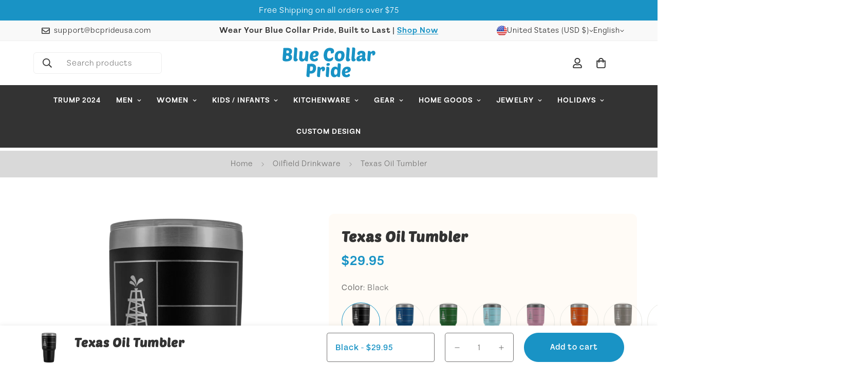

--- FILE ---
content_type: text/html; charset=utf-8
request_url: https://bcprideusa.com/products/texas-oil-tumbler
body_size: 57228
content:

<!doctype html>
<html
  class="no-js  m:overflow-hidden"
  lang="en"
  data-template="product"
  
>
  <head>
    <meta charset="utf-8">
    <meta http-equiv="X-UA-Compatible" content="IE=edge">
    <meta name="facebook-domain-verification" content="dkfsw9o7svi4gkif61xbyqb9hexfsh" />
    <meta name="viewport" content="width=device-width, initial-scale=1, maximum-scale=1.0, user-scalable=0">
    <meta name="theme-color" content="">
    <link rel="canonical" href="https://bcprideusa.com/products/texas-oil-tumbler">
    <link rel="preconnect" href="https://fonts.shopifycdn.com" crossorigin>
    <link rel="preconnect" href="https://cdn.shopify.com" crossorigin><link rel="shortcut icon" type="image/png" href="//bcprideusa.com/cdn/shop/files/favicon.png?crop=center&height=32&v=1763795681&width=32"><title>Texas Oil Tumbler &ndash; Blue Collar Pride</title><meta name="description" content="Texas Oil Tumbler30oz. Tumblers feature stainless steel double-wall construction, vacuum insulated for 2X cold and heat retention compared to glass or plastic containers, removable clear lid and textured sweat-free powdercoat.• Tumbler Brand - Polar Camel• BPA and Lead Free• Hand Wash Only• Do Not Microwave"><meta property="og:site_name" content="Blue Collar Pride">
<meta property="og:url" content="https://bcprideusa.com/products/texas-oil-tumbler">
<meta property="og:title" content="Texas Oil Tumbler">
<meta property="og:type" content="product">
<meta property="og:description" content="Texas Oil Tumbler30oz. Tumblers feature stainless steel double-wall construction, vacuum insulated for 2X cold and heat retention compared to glass or plastic containers, removable clear lid and textured sweat-free powdercoat.• Tumbler Brand - Polar Camel• BPA and Lead Free• Hand Wash Only• Do Not Microwave"><meta property="og:image" content="http://bcprideusa.com/cdn/shop/products/teelaunch-tumblers-black-texas-oil-tumbler-5432798478385.png?v=1571749542">
<meta property="og:image:secure_url" content="https://bcprideusa.com/cdn/shop/products/teelaunch-tumblers-black-texas-oil-tumbler-5432798478385.png?v=1571749542">
<meta property="og:image:width" content="2000">
<meta property="og:image:height" content="2000"><meta property="og:price:amount" content="29.95">
<meta property="og:price:currency" content="USD"><meta name="twitter:card" content="summary_large_image">
<meta name="twitter:title" content="Texas Oil Tumbler">
<meta name="twitter:description" content="Texas Oil Tumbler30oz. Tumblers feature stainless steel double-wall construction, vacuum insulated for 2X cold and heat retention compared to glass or plastic containers, removable clear lid and textured sweat-free powdercoat.• Tumbler Brand - Polar Camel• BPA and Lead Free• Hand Wash Only• Do Not Microwave">

<style>
  @font-face {  font-family: M-Heading-Font;  font-weight:https://cdn.shopify.com/s/files/1/0015/5844/6129/files/PoetsenOne-Regular.otf?v=1763789118;  src: url(https://cdn.shopify.com/s/files/1/0015/5844/6129/files/PoetsenOne-Regular.otf?v=1763789118);  font-display: swap;}:root {  --font-stack-header: 'M-Heading-Font';  --font-weight-header: 400;}@font-face {  font-family: M-Body-Font;  font-weight:300;  src: url(https://cdn.shopify.com/s/files/1/0763/2987/7780/files/Serotiva-Light.otf?v=1740634423);  font-display: swap;}@font-face {  font-family: M-Body-Font;  font-weight:400;  src: url(https://cdn.shopify.com/s/files/1/0763/2987/7780/files/Serotiva-Regular.otf?v=1740634423);  font-display: swap;}@font-face {  font-family: M-Body-Font;  font-weight:500;  src: url(https://cdn.shopify.com/s/files/1/0763/2987/7780/files/Serotiva-Medium.otf?v=1740634423);  font-display: swap;}@font-face {  font-family: M-Body-Font;  font-weight:600;  src: url(https://cdn.shopify.com/s/files/1/0763/2987/7780/files/Serotiva-SemiBold.otf?v=1740634422);  font-display: swap;}@font-face {  font-family: M-Body-Font;  font-weight:700;  src: url(https://cdn.shopify.com/s/files/1/0763/2987/7780/files/Serotiva-Bold.otf?v=1740634423);  font-display: swap;}@font-face {  font-family: M-Body-Font;  font-weight:800;  src: url(https://cdn.shopify.com/s/files/1/0763/2987/7780/files/Serotiva-ExtraBold.otf?v=1740634423);  font-display: swap;}@font-face {  font-family: M-Body-Font;  font-weight:900;  src: url(https://cdn.shopify.com/s/files/1/0763/2987/7780/files/Serotiva-Black.otf?v=1740634423);  font-display: swap;}:root {  --font-stack-body: 'M-Body-Font';  --font-weight-body: 400;;}
</style>
<style>
  html {
    font-size: calc(var(--font-base-size, 16) * 1px);
    -webkit-font-smoothing: antialiased;
    height: 100%;
    scroll-behavior: smooth;
  }
  body {
    margin: 0;
    font-family: var(--font-stack-body);
    font-weight: var(--font-weight-body);
    font-style: var(--font-style-body);
    color: rgb(var(--color-foreground));
    font-size: calc(var(--font-base-size, 16) * 1px);
    line-height: calc(var(--base-line-height) * 1px);
    background-color: rgb(var(--color-background));
    position: relative;
    min-height: 100%;
  }

  body,
  html {
    overflow-x: clip;
  }

  html.prevent-scroll,
  html.prevent-scroll body {
    height: auto;
    overflow: hidden !important;
  }

  html.prevent-scroll {
    padding-right: var(--m-scrollbar-width);
  }

  h1,
  h2,
  h3,
  h4,
  h5,
  h6 {
    font-family: var(--font-stack-header);
    font-weight: var(--font-weight-header);
    font-style: var(--font-style-header);
    color: rgb(var(--color-heading));
    line-height: normal;
    letter-spacing: var(--heading-letter-spacing);
  }
  h1,
  .h1 {
    font-size: calc(((var(--font-h1-mobile)) / (var(--font-base-size))) * 1rem);
    line-height: 1.278;
  }

  h2,
  .h2 {
    font-size: calc(((var(--font-h2-mobile)) / (var(--font-base-size))) * 1rem);
    line-height: 1.267;
  }

  h3,
  .h3 {
    font-size: calc(((var(--font-h3-mobile)) / (var(--font-base-size))) * 1rem);
    line-height: 1.36;
  }

  h4,
  .h4 {
    font-size: calc(((var(--font-h4-mobile)) / (var(--font-base-size))) * 1rem);
    line-height: 1.4;
  }

  h5,
  .h5 {
    font-size: calc(((var(--font-h5-mobile)) / (var(--font-base-size))) * 1rem);
    line-height: 1.5;
  }

  h6,
  .h6 {
    font-size: calc(((var(--font-h6-mobile)) / (var(--font-base-size))) * 1rem);
    line-height: 1.5;
  }

  @media only screen and (min-width: 768px) {
    .h1,
    h1 {
      font-size: calc(((var(--font-h1-tablet)) / (var(--font-base-size))) * 1rem);
      line-height: 1.238;
    }
    .h2,
    h2 {
      font-size: calc(((var(--font-h2-tablet)) / (var(--font-base-size))) * 1rem);
      line-height: 1.235;
    }
    h3,
    .h3 {
      font-size: calc(((var(--font-h3-tablet)) / (var(--font-base-size))) * 1rem);
      line-height: 1.36;
    }
    h4,
    .h4 {
      font-size: calc(((var(--font-h4-tablet)) / (var(--font-base-size))) * 1rem);
      line-height: 1.4;
    }
  }

  @media only screen and (min-width: 1280px) {
    .h1,
    h1 {
      font-size: calc(((var(--font-h1-desktop)) / (var(--font-base-size))) * 1rem);
      line-height: 1.167;
    }
    .h2,
    h2 {
      font-size: calc(((var(--font-h2-desktop)) / (var(--font-base-size))) * 1rem);
      line-height: 1.238;
    }
    h3,
    .h3 {
      font-size: calc(((var(--font-h3-desktop)) / (var(--font-base-size))) * 1rem);
      line-height: 1.278;
    }
    h4,
    .h4 {
      font-size: calc(((var(--font-h4-desktop)) / (var(--font-base-size))) * 1rem);
      line-height: 1.333;
    }
    h5,
    .h5 {
      font-size: calc(((var(--font-h5-desktop)) / (var(--font-base-size))) * 1rem);
    }
    h6,
    .h6 {
      font-size: calc(((var(--font-h6-desktop)) / (var(--font-base-size))) * 1rem);
    }
  }
  [style*='--aspect-ratio'] {
    position: relative;
    overflow: hidden;
  }
  [style*='--aspect-ratio']:before {
    display: block;
    width: 100%;
    content: '';
    height: 0px;
  }
  [style*='--aspect-ratio'] > *:first-child {
    top: 0;
    left: 0;
    right: 0;
    position: absolute !important;
    object-fit: cover;
    width: 100%;
    height: 100%;
  }
  [style*='--aspect-ratio']:before {
    padding-top: calc(100% / (0.0001 + var(--aspect-ratio, 16/9)));
  }
  @media (max-width: 767px) {
    [style*='--aspect-ratio']:before {
      padding-top: calc(100% / (0.0001 + var(--aspect-ratio-mobile, var(--aspect-ratio, 16/9))));
    }
  }
  .swiper-wrapper {
    display: flex;
  }
  .swiper-container:not(.swiper-container-initialized) .swiper-slide {
    width: calc(100% / var(--items, 1));
    flex: 0 0 auto;
  }
  @media (max-width: 1023px) {
    .swiper-container:not(.swiper-container-initialized) .swiper-slide {
      min-width: 40vw;
      flex: 0 0 auto;
    }
  }
  @media (max-width: 767px) {
    .swiper-container:not(.swiper-container-initialized) .swiper-slide {
      min-width: 66vw;
      flex: 0 0 auto;
    }
  }
</style>
<link href="//bcprideusa.com/cdn/shop/t/5/assets/main.css?v=85085346147361022841763340589" rel="stylesheet" type="text/css" media="all" />
<style data-shopify>
:root,.m-color-default {
      --color-background: 255,255,255;
      --color-background-secondary: 245,245,245;
  		
  	  --gradient-background: #ffffff;
  		
  		--color-foreground: 34,34,34;
  		--color-foreground-secondary: 102,102,102;
      --color-heading: 34,34,34;
  		--color-button: 0,0,0;
  		--color-button-text: 255,255,255;
  		--color-outline-button: 0,0,0;
      --color-button-hover: 34, 34, 34;
      --color-button-text-hover: 255, 255, 255;
  		--color-border: 238,238,238;
  		--color-price-sale: 232,78,78;
  		--color-price-regular: 0,0,0;
  		--color-form-field: 255,255,255;
  		--color-form-field-text: 0,0,0;
  		--color-tooltip: 34,34,34;
  		--color-tooltip-text: 255,255,255;
  	}
  
.m-color-dark {
      --color-background: 51,51,51;
      --color-background-secondary: 245,245,245;
  		
  	  --gradient-background: #333333;
  		
  		--color-foreground: 255,255,255;
  		--color-foreground-secondary: 255,255,255;
      --color-heading: 255,255,255;
  		--color-button: 255,255,255;
  		--color-button-text: 34,34,34;
  		--color-outline-button: 255,255,255;
      --color-button-hover: 255, 255, 255;
      --color-button-text-hover: 34, 34, 34;
  		--color-border: 75,75,75;
  		--color-price-sale: 232,78,78;
  		--color-price-regular: 255,255,255;
  		--color-form-field: 255,255,255;
  		--color-form-field-text: 34,34,34;
  		--color-tooltip: 255,255,255;
  		--color-tooltip-text: 34,34,34;
  	}
  
.m-color-footer {
      --color-background: 245,245,245;
      --color-background-secondary: 245,245,245;
  		
  	  --gradient-background: #f5f5f5;
  		
  		--color-foreground: 0,0,0;
  		--color-foreground-secondary: 102,102,102;
      --color-heading: 34,34,34;
  		--color-button: 34,34,34;
  		--color-button-text: 255,255,255;
  		--color-outline-button: 34,34,34;
      --color-button-hover: 34, 34, 34;
      --color-button-text-hover: 255, 255, 255;
  		--color-border: 222,222,222;
  		--color-price-sale: 232,78,78;
  		--color-price-regular: 0,0,0;
  		--color-form-field: 255,255,255;
  		--color-form-field-text: 0,0,0;
  		--color-tooltip: 34,34,34;
  		--color-tooltip-text: 255,255,255;
  	}
  
.m-color-badge-hot {
      --color-background: 154,132,200;
      --color-background-secondary: 245,245,245;
  		
  	  --gradient-background: #9a84c8;
  		
  		--color-foreground: 255,255,255;
  		--color-foreground-secondary: 255,255,255;
      --color-heading: 255,255,255;
  		--color-button: 255,255,255;
  		--color-button-text: 34,34,34;
  		--color-outline-button: 255,255,255;
      --color-button-hover: 255, 255, 255;
      --color-button-text-hover: 34, 34, 34;
  		--color-border: 222,222,222;
  		--color-price-sale: 255,255,255;
  		--color-price-regular: 255,255,255;
  		--color-form-field: 255,255,255;
  		--color-form-field-text: 0,0,0;
  		--color-tooltip: 255,255,255;
  		--color-tooltip-text: 34,34,34;
  	}
  
.m-color-badge-new {
      --color-background: 73,165,148;
      --color-background-secondary: 245,245,245;
  		
  	  --gradient-background: #49a594;
  		
  		--color-foreground: 255,255,255;
  		--color-foreground-secondary: 255,255,255;
      --color-heading: 255,255,255;
  		--color-button: 255,255,255;
  		--color-button-text: 34,34,34;
  		--color-outline-button: 255,255,255;
      --color-button-hover: 255, 255, 255;
      --color-button-text-hover: 34, 34, 34;
  		--color-border: 222,222,222;
  		--color-price-sale: 255,255,255;
  		--color-price-regular: 255,255,255;
  		--color-form-field: 255,255,255;
  		--color-form-field-text: 0,0,0;
  		--color-tooltip: 255,255,255;
  		--color-tooltip-text: 34,34,34;
  	}
  
.m-color-badge-sale {
      --color-background: 218,63,63;
      --color-background-secondary: 245,245,245;
  		
  	  --gradient-background: #da3f3f;
  		
  		--color-foreground: 255,255,255;
  		--color-foreground-secondary: 255,255,255;
      --color-heading: 255,255,255;
  		--color-button: 255,255,255;
  		--color-button-text: 34,34,34;
  		--color-outline-button: 255,255,255;
      --color-button-hover: 255, 255, 255;
      --color-button-text-hover: 34, 34, 34;
  		--color-border: 222,222,222;
  		--color-price-sale: 255,255,255;
  		--color-price-regular: 255,255,255;
  		--color-form-field: 255,255,255;
  		--color-form-field-text: 0,0,0;
  		--color-tooltip: 255,255,255;
  		--color-tooltip-text: 34,34,34;
  	}
  
.m-color-scheme-cee058e4-58e3-46aa-9af9-219dadc79066 {
      --color-background: 244,244,244;
      --color-background-secondary: 245,245,245;
  		
  	  --gradient-background: #f4f4f4;
  		
  		--color-foreground: 34,34,34;
  		--color-foreground-secondary: 102,102,102;
      --color-heading: 34,34,34;
  		--color-button: 0,0,0;
  		--color-button-text: 255,255,255;
  		--color-outline-button: 0,0,0;
      --color-button-hover: 34, 34, 34;
      --color-button-text-hover: 255, 255, 255;
  		--color-border: 238,238,238;
  		--color-price-sale: 232,78,78;
  		--color-price-regular: 0,0,0;
  		--color-form-field: 242,242,242;
  		--color-form-field-text: 0,0,0;
  		--color-tooltip: 34,34,34;
  		--color-tooltip-text: 255,255,255;
  	}
  
.m-color-scheme-09e5b5b4-774c-4b6c-8025-416ced49cc74 {
      --color-background: 223,248,239;
      --color-background-secondary: 245,245,245;
  		
  	  --gradient-background: #dff8ef;
  		
  		--color-foreground: 34,34,34;
  		--color-foreground-secondary: 102,102,102;
      --color-heading: 34,34,34;
  		--color-button: 0,0,0;
  		--color-button-text: 255,255,255;
  		--color-outline-button: 0,0,0;
      --color-button-hover: 34, 34, 34;
      --color-button-text-hover: 255, 255, 255;
  		--color-border: 238,238,238;
  		--color-price-sale: 232,78,78;
  		--color-price-regular: 0,0,0;
  		--color-form-field: 255,255,255;
  		--color-form-field-text: 0,0,0;
  		--color-tooltip: 34,34,34;
  		--color-tooltip-text: 255,255,255;
  	}
  
.m-color-scheme-c4d9f329-e20b-47cc-ac97-8d7fba5c7a7d {
      --color-background: 34,34,34;
      --color-background-secondary: 255,253,235;
  		
  	  --gradient-background: #222222;
  		
  		--color-foreground: 255,255,255;
  		--color-foreground-secondary: 255,255,255;
      --color-heading: 249,249,249;
  		--color-button: 25,147,197;
  		--color-button-text: 255,255,255;
  		--color-outline-button: 25,147,197;
      --color-button-hover: 25, 147, 197;
      --color-button-text-hover: 255, 255, 255;
  		--color-border: 25,147,197;
  		--color-price-sale: 25,147,197;
  		--color-price-regular: 51,51,51;
  		--color-form-field: 255,255,255;
  		--color-form-field-text: 255,255,255;
  		--color-tooltip: 241,196,15;
  		--color-tooltip-text: 51,51,51;
  	}
  
.m-color-scheme-6e98c4a4-9bda-4dc8-865e-d9cf36a37fe7 {
      --color-background: 25,147,197;
      --color-background-secondary: 255,253,235;
  		
  	  --gradient-background: #1993c5;
  		
  		--color-foreground: 255,255,255;
  		--color-foreground-secondary: 102,102,102;
      --color-heading: 34,34,34;
  		--color-button: 0,0,0;
  		--color-button-text: 255,255,255;
  		--color-outline-button: 0,0,0;
      --color-button-hover: 34, 34, 34;
      --color-button-text-hover: 255, 255, 255;
  		--color-border: 238,238,238;
  		--color-price-sale: 232,78,78;
  		--color-price-regular: 0,0,0;
  		--color-form-field: 255,255,255;
  		--color-form-field-text: 0,0,0;
  		--color-tooltip: 34,34,34;
  		--color-tooltip-text: 255,255,255;
  	}
  
.m-color-scheme-084a6ebe-7b86-486d-b5d1-d8e8b699ad2b {
      --color-background: 249,249,249;
      --color-background-secondary: 245,245,245;
  		
  	  --gradient-background: #f9f9f9;
  		
  		--color-foreground: 51,51,51;
  		--color-foreground-secondary: 102,102,102;
      --color-heading: 51,51,51;
  		--color-button: 0,0,0;
  		--color-button-text: 255,255,255;
  		--color-outline-button: 0,0,0;
      --color-button-hover: 34, 34, 34;
      --color-button-text-hover: 255, 255, 255;
  		--color-border: 238,238,238;
  		--color-price-sale: 232,78,78;
  		--color-price-regular: 0,0,0;
  		--color-form-field: 255,255,255;
  		--color-form-field-text: 0,0,0;
  		--color-tooltip: 34,34,34;
  		--color-tooltip-text: 255,255,255;
  	}
  
.m-color-scheme-45c3c602-568b-41cd-9346-121534c5f38f {
      --color-background: 255,255,255;
      --color-background-secondary: 245,245,245;
  		
  	  --gradient-background: #ffffff;
  		
  		--color-foreground: 51,51,51;
  		--color-foreground-secondary: 102,102,102;
      --color-heading: 51,51,51;
  		--color-button: 0,0,0;
  		--color-button-text: 255,255,255;
  		--color-outline-button: 0,0,0;
      --color-button-hover: 34, 34, 34;
      --color-button-text-hover: 255, 255, 255;
  		--color-border: 238,238,238;
  		--color-price-sale: 232,78,78;
  		--color-price-regular: 0,0,0;
  		--color-form-field: 255,255,255;
  		--color-form-field-text: 0,0,0;
  		--color-tooltip: 34,34,34;
  		--color-tooltip-text: 255,255,255;
  	}
  
.m-color-scheme-582c6282-1fb5-41aa-a064-ffd2352c749f {
      --color-background: 255,255,255;
      --color-background-secondary: 245,245,245;
  		
  	  --gradient-background: #ffffff;
  		
  		--color-foreground: 142,138,134;
  		--color-foreground-secondary: 102,102,102;
      --color-heading: 51,51,51;
  		--color-button: 0,0,0;
  		--color-button-text: 255,255,255;
  		--color-outline-button: 0,0,0;
      --color-button-hover: 34, 34, 34;
      --color-button-text-hover: 255, 255, 255;
  		--color-border: 238,238,238;
  		--color-price-sale: 255,111,97;
  		--color-price-regular: 142,138,134;
  		--color-form-field: 255,255,255;
  		--color-form-field-text: 0,0,0;
  		--color-tooltip: 34,34,34;
  		--color-tooltip-text: 255,255,255;
  	}
  
.m-color-scheme-ec3aaa8d-87b1-406c-aad4-a8c0046a59f0 {
      --color-background: 255,255,255;
      --color-background-secondary: 245,245,245;
  		
  	  --gradient-background: #ffffff;
  		
  		--color-foreground: 117,116,115;
  		--color-foreground-secondary: 51,51,51;
      --color-heading: 51,51,51;
  		--color-button: 25,147,197;
  		--color-button-text: 255,255,255;
  		--color-outline-button: 25,147,197;
      --color-button-hover: 25, 147, 197;
      --color-button-text-hover: 255, 255, 255;
  		--color-border: 117,116,115;
  		--color-price-sale: 51,51,51;
  		--color-price-regular: 117,116,115;
  		--color-form-field: 255,255,255;
  		--color-form-field-text: 117,116,115;
  		--color-tooltip: 34,34,34;
  		--color-tooltip-text: 255,255,255;
  	}
  
  .m-color-default, .m-color-dark, .m-color-footer, .m-color-badge-hot, .m-color-badge-new, .m-color-badge-sale, .m-color-scheme-cee058e4-58e3-46aa-9af9-219dadc79066, .m-color-scheme-09e5b5b4-774c-4b6c-8025-416ced49cc74, .m-color-scheme-c4d9f329-e20b-47cc-ac97-8d7fba5c7a7d, .m-color-scheme-6e98c4a4-9bda-4dc8-865e-d9cf36a37fe7, .m-color-scheme-084a6ebe-7b86-486d-b5d1-d8e8b699ad2b, .m-color-scheme-45c3c602-568b-41cd-9346-121534c5f38f, .m-color-scheme-582c6282-1fb5-41aa-a064-ffd2352c749f, .m-color-scheme-ec3aaa8d-87b1-406c-aad4-a8c0046a59f0 {
  	color: rgb(var(--color-foreground));
  	background-color: rgb(var(--color-background));
  }:root {     /* ANIMATIONS */  	--m-duration-short: .1s;     --m-duration-default: .25s;     --m-duration-long: .5s;     --m-duration-image: .65s;     --m-duration-animate: 1s;     --m-animation-duration: 600ms;     --m-animation-fade-in-up: m-fade-in-up var(--m-animation-duration) cubic-bezier(0, 0, 0.3, 1) forwards;     --m-animation-fade-in-left: m-fade-in-left var(--m-animation-duration) cubic-bezier(0, 0, 0.3, 1) forwards;     --m-animation-fade-in-right: m-fade-in-right var(--m-animation-duration) cubic-bezier(0, 0, 0.3, 1) forwards;     --m-animation-fade-in-left-rtl: m-fade-in-left-rtl var(--m-animation-duration) cubic-bezier(0, 0, 0.3, 1) forwards;     --m-animation-fade-in-right-rtl: m-fade-in-right-rtl var(--m-animation-duration) cubic-bezier(0, 0, 0.3, 1) forwards;     --m-animation-fade-in: m-fade-in calc(var(--m-animation-duration) * 2) cubic-bezier(0, 0, 0.3, 1);     --m-animation-zoom-fade: m-zoom-fade var(--m-animation-duration) ease forwards;  	/* BODY */  	--base-line-height: 28;   /* INPUTS */   --inputs-border-width: 1px;  	--inputs-radius: 5px;  	/* BUTTON */  	--btn-letter-spacing: 0px;  	--btn-border-radius: 5px;  	--btn-border-width: 1px;  	--btn-line-height: 23px;  	  	/* COUNT BUBBLE */  	--color-cart-wishlist-count: #ffffff;  	--bg-cart-wishlist-count: #da3f3f;  	/* OVERLAY */  	--color-image-overlay: #000000;  	--opacity-image-overlay: 0.2;  	/* Notification */  	--color-success: 58,135,53;  	--color-warning: 210,134,26;    --color-error: 218, 63, 63;    --color-error-bg: #fbeaea;    --color-warning-bg: #faecd7;    --color-success-bg: #d1eccf;  	/* CUSTOM COLOR */  	--text-black: 0,0,0;  	--text-white: 255,255,255;  	--bg-black: 0,0,0;  	--bg-white: 255,255,255;  	--rounded-full: 9999px;  	--bg-card-placeholder: rgba(243,243,243,1);  	--arrow-select-box: url(//bcprideusa.com/cdn/shop/t/5/assets/ar-down.svg?v=92728264558441377851763340589);  	/* FONT SIZES */  	--font-base-size: 16;  	--font-btn-size: 16px;  	--font-btn-weight: 500;  	--font-h1-desktop: 42;  	--font-h1-tablet: 29;  	--font-h1-mobile: 25;  	--font-h2-desktop: 32;  	--font-h2-tablet: 25;  	--font-h2-mobile: 22;  	--font-h3-desktop: 26;  	--font-h3-tablet: 20;  	--font-h3-mobile: 18;  	--font-h4-desktop: 20;  	--font-h4-tablet: 16;  	--font-h4-mobile: 16;  	--font-h5-desktop: 18;  	--font-h5-mobile: 16;  	--font-h6-desktop: 16;  	--font-h6-mobile: 16;  	--heading-letter-spacing: 0px;   --arrow-down-url: url(//bcprideusa.com/cdn/shop/t/5/assets/arrow-down.svg?v=157552497485556416461763340589);   --arrow-down-white-url: url(//bcprideusa.com/cdn/shop/t/5/assets/arrow-down-white.svg?v=70535736727834135531763340589);   --product-title-line-clamp: unset;  	--spacing-sections-desktop: 0px;   --spacing-sections-laptop: 0px;   --spacing-sections-tablet: 0px;   --spacing-sections-mobile: 0px;  	/* LAYOUT */  	--container-width: 1200px;   --fluid-container-width: 1420px;   --fluid-container-offset: 65px;   /* CORNER RADIUS */   --blocks-radius: 0px;   --medium-blocks-radius: 0px;   --pcard-radius: 0px;  }
</style><link rel="stylesheet" href="//bcprideusa.com/cdn/shop/t/5/assets/cart.css?v=93698172234576396381763340589" media="print" onload="this.media='all'">
<noscript><link href="//bcprideusa.com/cdn/shop/t/5/assets/cart.css?v=93698172234576396381763340589" rel="stylesheet" type="text/css" media="all" /></noscript><link href="//bcprideusa.com/cdn/shop/t/5/assets/vendor.css?v=78734522753772538311763340590" rel="stylesheet" type="text/css" media="all" /><link rel="stylesheet" href="//bcprideusa.com/cdn/shop/t/5/assets/custom-style.css?v=68377333970908838601763340589" media="print" onload="this.media='all'">
<link rel="stylesheet" href="//bcprideusa.com/cdn/shop/t/5/assets/custom.css?v=69340320546642743381763791222" media="print" onload="this.media='all'">
<noscript><link href="//bcprideusa.com/cdn/shop/t/5/assets/custom-style.css?v=68377333970908838601763340589" rel="stylesheet" type="text/css" media="all" /></noscript>
<noscript><link href="//bcprideusa.com/cdn/shop/t/5/assets/custom.css?v=69340320546642743381763791222" rel="stylesheet" type="text/css" media="all" /></noscript><style data-shopify>.m-topbar a[href*="pinterest"],.m-topbar a[href*="twitter"], .m-topbar a[href*="snapchat"], .m-topbar a[href*="youtube"],.m-topbar a[href*="tiktok"]  {	display: none;}body .m-product-card__tag-name {  font-size: 12px;  font-weight: 500;  text-transform: capitalize;  padding: 4px 10px;  border-radius: 40px;}.m-icon-box--small {  border-top: 1px solid rgb(var(--color-border));}.m-icon-box--small .m-icon-box__heading {  line-height: 26px;  font-size: 18px;  margin-bottom: 6px;}body .m-footer--block .social-media-links {  gap: 12px;  margin: 0;  padding: 5px 0;}body .m-footer--block .social-media-links a {  color: #222;  width: 48px;  height: 48px;  padding: 0;  display: inline-flex;  align-items: center;  justify-content: center;  border-radius: 50%;  background-color: #E9E9E9;  transition: all .3s;}body .m-footer--block .social-media-links a:hover {  background-color: #222;  color: #fff;  box-shadow: 0 0 0 0.2rem #222;}
</style>


<script src="//bcprideusa.com/cdn/shop/t/5/assets/product-list.js?v=133975944838759569291763340590" defer="defer"></script>
<script src="//bcprideusa.com/cdn/shop/t/5/assets/vendor.js?v=78529491220497670401763340590" defer="defer"></script>
    <script src="//bcprideusa.com/cdn/shop/t/5/assets/theme-global.js?v=175054158906313379421763340590" defer="defer"></script><script src="//bcprideusa.com/cdn/shop/t/5/assets/animations.js?v=155369821993258477171763340589" defer="defer"></script><script>window.performance && window.performance.mark && window.performance.mark('shopify.content_for_header.start');</script><meta name="google-site-verification" content="6fZi7msE4IHFz08729w3IvCBNlfCUcSH5CPTDuolPic">
<meta id="shopify-digital-wallet" name="shopify-digital-wallet" content="/1558446129/digital_wallets/dialog">
<meta name="shopify-checkout-api-token" content="2f74177fec9f71a18a1aa1e00a035303">
<meta id="in-context-paypal-metadata" data-shop-id="1558446129" data-venmo-supported="false" data-environment="production" data-locale="en_US" data-paypal-v4="true" data-currency="USD">
<link rel="alternate" type="application/json+oembed" href="https://bcprideusa.com/products/texas-oil-tumbler.oembed">
<script async="async" src="/checkouts/internal/preloads.js?locale=en-US"></script>
<link rel="preconnect" href="https://shop.app" crossorigin="anonymous">
<script async="async" src="https://shop.app/checkouts/internal/preloads.js?locale=en-US&shop_id=1558446129" crossorigin="anonymous"></script>
<script id="shopify-features" type="application/json">{"accessToken":"2f74177fec9f71a18a1aa1e00a035303","betas":["rich-media-storefront-analytics"],"domain":"bcprideusa.com","predictiveSearch":true,"shopId":1558446129,"locale":"en"}</script>
<script>var Shopify = Shopify || {};
Shopify.shop = "blue-collar-pride.myshopify.com";
Shopify.locale = "en";
Shopify.currency = {"active":"USD","rate":"1.0"};
Shopify.country = "US";
Shopify.theme = {"name":"Blue Collar Pride - Julev","id":149376172220,"schema_name":"Blue Collar Pride","schema_version":"2.0","theme_store_id":null,"role":"main"};
Shopify.theme.handle = "null";
Shopify.theme.style = {"id":null,"handle":null};
Shopify.cdnHost = "bcprideusa.com/cdn";
Shopify.routes = Shopify.routes || {};
Shopify.routes.root = "/";</script>
<script type="module">!function(o){(o.Shopify=o.Shopify||{}).modules=!0}(window);</script>
<script>!function(o){function n(){var o=[];function n(){o.push(Array.prototype.slice.apply(arguments))}return n.q=o,n}var t=o.Shopify=o.Shopify||{};t.loadFeatures=n(),t.autoloadFeatures=n()}(window);</script>
<script>
  window.ShopifyPay = window.ShopifyPay || {};
  window.ShopifyPay.apiHost = "shop.app\/pay";
  window.ShopifyPay.redirectState = null;
</script>
<script id="shop-js-analytics" type="application/json">{"pageType":"product"}</script>
<script defer="defer" async type="module" src="//bcprideusa.com/cdn/shopifycloud/shop-js/modules/v2/client.init-shop-cart-sync_IZsNAliE.en.esm.js"></script>
<script defer="defer" async type="module" src="//bcprideusa.com/cdn/shopifycloud/shop-js/modules/v2/chunk.common_0OUaOowp.esm.js"></script>
<script type="module">
  await import("//bcprideusa.com/cdn/shopifycloud/shop-js/modules/v2/client.init-shop-cart-sync_IZsNAliE.en.esm.js");
await import("//bcprideusa.com/cdn/shopifycloud/shop-js/modules/v2/chunk.common_0OUaOowp.esm.js");

  window.Shopify.SignInWithShop?.initShopCartSync?.({"fedCMEnabled":true,"windoidEnabled":true});

</script>
<script>
  window.Shopify = window.Shopify || {};
  if (!window.Shopify.featureAssets) window.Shopify.featureAssets = {};
  window.Shopify.featureAssets['shop-js'] = {"shop-cart-sync":["modules/v2/client.shop-cart-sync_DLOhI_0X.en.esm.js","modules/v2/chunk.common_0OUaOowp.esm.js"],"init-fed-cm":["modules/v2/client.init-fed-cm_C6YtU0w6.en.esm.js","modules/v2/chunk.common_0OUaOowp.esm.js"],"shop-button":["modules/v2/client.shop-button_BCMx7GTG.en.esm.js","modules/v2/chunk.common_0OUaOowp.esm.js"],"shop-cash-offers":["modules/v2/client.shop-cash-offers_BT26qb5j.en.esm.js","modules/v2/chunk.common_0OUaOowp.esm.js","modules/v2/chunk.modal_CGo_dVj3.esm.js"],"init-windoid":["modules/v2/client.init-windoid_B9PkRMql.en.esm.js","modules/v2/chunk.common_0OUaOowp.esm.js"],"init-shop-email-lookup-coordinator":["modules/v2/client.init-shop-email-lookup-coordinator_DZkqjsbU.en.esm.js","modules/v2/chunk.common_0OUaOowp.esm.js"],"shop-toast-manager":["modules/v2/client.shop-toast-manager_Di2EnuM7.en.esm.js","modules/v2/chunk.common_0OUaOowp.esm.js"],"shop-login-button":["modules/v2/client.shop-login-button_BtqW_SIO.en.esm.js","modules/v2/chunk.common_0OUaOowp.esm.js","modules/v2/chunk.modal_CGo_dVj3.esm.js"],"avatar":["modules/v2/client.avatar_BTnouDA3.en.esm.js"],"pay-button":["modules/v2/client.pay-button_CWa-C9R1.en.esm.js","modules/v2/chunk.common_0OUaOowp.esm.js"],"init-shop-cart-sync":["modules/v2/client.init-shop-cart-sync_IZsNAliE.en.esm.js","modules/v2/chunk.common_0OUaOowp.esm.js"],"init-customer-accounts":["modules/v2/client.init-customer-accounts_DenGwJTU.en.esm.js","modules/v2/client.shop-login-button_BtqW_SIO.en.esm.js","modules/v2/chunk.common_0OUaOowp.esm.js","modules/v2/chunk.modal_CGo_dVj3.esm.js"],"init-shop-for-new-customer-accounts":["modules/v2/client.init-shop-for-new-customer-accounts_JdHXxpS9.en.esm.js","modules/v2/client.shop-login-button_BtqW_SIO.en.esm.js","modules/v2/chunk.common_0OUaOowp.esm.js","modules/v2/chunk.modal_CGo_dVj3.esm.js"],"init-customer-accounts-sign-up":["modules/v2/client.init-customer-accounts-sign-up_D6__K_p8.en.esm.js","modules/v2/client.shop-login-button_BtqW_SIO.en.esm.js","modules/v2/chunk.common_0OUaOowp.esm.js","modules/v2/chunk.modal_CGo_dVj3.esm.js"],"checkout-modal":["modules/v2/client.checkout-modal_C_ZQDY6s.en.esm.js","modules/v2/chunk.common_0OUaOowp.esm.js","modules/v2/chunk.modal_CGo_dVj3.esm.js"],"shop-follow-button":["modules/v2/client.shop-follow-button_XetIsj8l.en.esm.js","modules/v2/chunk.common_0OUaOowp.esm.js","modules/v2/chunk.modal_CGo_dVj3.esm.js"],"lead-capture":["modules/v2/client.lead-capture_DvA72MRN.en.esm.js","modules/v2/chunk.common_0OUaOowp.esm.js","modules/v2/chunk.modal_CGo_dVj3.esm.js"],"shop-login":["modules/v2/client.shop-login_ClXNxyh6.en.esm.js","modules/v2/chunk.common_0OUaOowp.esm.js","modules/v2/chunk.modal_CGo_dVj3.esm.js"],"payment-terms":["modules/v2/client.payment-terms_CNlwjfZz.en.esm.js","modules/v2/chunk.common_0OUaOowp.esm.js","modules/v2/chunk.modal_CGo_dVj3.esm.js"]};
</script>
<script>(function() {
  var isLoaded = false;
  function asyncLoad() {
    if (isLoaded) return;
    isLoaded = true;
    var urls = ["https:\/\/static.klaviyo.com\/onsite\/js\/klaviyo.js?company_id=Q5sz4x\u0026shop=blue-collar-pride.myshopify.com","https:\/\/883d95281f02d796f8b6-7f0f44eb0f2ceeb9d4fffbe1419aae61.ssl.cf1.rackcdn.com\/teelaunch-scripts.js?shop=blue-collar-pride.myshopify.com\u0026shop=blue-collar-pride.myshopify.com","https:\/\/intg.snapchat.com\/shopify\/shopify-scevent.js?id=a09292fd-f9a6-4626-b968-e99f1bc4c399\u0026shop=blue-collar-pride.myshopify.com","https:\/\/static.klaviyo.com\/onsite\/js\/klaviyo.js?company_id=UbStmP\u0026shop=blue-collar-pride.myshopify.com","https:\/\/app.teelaunch.com\/sizing-charts-script.js?shop=blue-collar-pride.myshopify.com","https:\/\/app.teelaunch.com\/sizing-charts-script.js?shop=blue-collar-pride.myshopify.com","https:\/\/app.teelaunch.com\/sizing-charts-script.js?shop=blue-collar-pride.myshopify.com","https:\/\/app.teelaunch.com\/sizing-charts-script.js?shop=blue-collar-pride.myshopify.com","\/\/cdn.shopify.com\/proxy\/5e3c2510b884f7ad2b2d8bac80a8f359f322b45dee61eb319bb3b1b6374a2d80\/static.cdn.printful.com\/static\/js\/external\/shopify-product-customizer.js?v=0.28\u0026shop=blue-collar-pride.myshopify.com\u0026sp-cache-control=cHVibGljLCBtYXgtYWdlPTkwMA","https:\/\/app.teelaunch.com\/sizing-charts-script.js?shop=blue-collar-pride.myshopify.com","https:\/\/app.teelaunch.com\/sizing-charts-script.js?shop=blue-collar-pride.myshopify.com","https:\/\/app.teelaunch.com\/sizing-charts-script.js?shop=blue-collar-pride.myshopify.com","https:\/\/popcustoms.com\/template-designer.js?shop=blue-collar-pride.myshopify.com"];
    for (var i = 0; i < urls.length; i++) {
      var s = document.createElement('script');
      s.type = 'text/javascript';
      s.async = true;
      s.src = urls[i];
      var x = document.getElementsByTagName('script')[0];
      x.parentNode.insertBefore(s, x);
    }
  };
  if(window.attachEvent) {
    window.attachEvent('onload', asyncLoad);
  } else {
    window.addEventListener('load', asyncLoad, false);
  }
})();</script>
<script id="__st">var __st={"a":1558446129,"offset":-21600,"reqid":"42338989-9c63-40ba-9938-350908ad93ba-1768451564","pageurl":"bcprideusa.com\/products\/texas-oil-tumbler","u":"5077b21c9ba9","p":"product","rtyp":"product","rid":1847792107569};</script>
<script>window.ShopifyPaypalV4VisibilityTracking = true;</script>
<script id="captcha-bootstrap">!function(){'use strict';const t='contact',e='account',n='new_comment',o=[[t,t],['blogs',n],['comments',n],[t,'customer']],c=[[e,'customer_login'],[e,'guest_login'],[e,'recover_customer_password'],[e,'create_customer']],r=t=>t.map((([t,e])=>`form[action*='/${t}']:not([data-nocaptcha='true']) input[name='form_type'][value='${e}']`)).join(','),a=t=>()=>t?[...document.querySelectorAll(t)].map((t=>t.form)):[];function s(){const t=[...o],e=r(t);return a(e)}const i='password',u='form_key',d=['recaptcha-v3-token','g-recaptcha-response','h-captcha-response',i],f=()=>{try{return window.sessionStorage}catch{return}},m='__shopify_v',_=t=>t.elements[u];function p(t,e,n=!1){try{const o=window.sessionStorage,c=JSON.parse(o.getItem(e)),{data:r}=function(t){const{data:e,action:n}=t;return t[m]||n?{data:e,action:n}:{data:t,action:n}}(c);for(const[e,n]of Object.entries(r))t.elements[e]&&(t.elements[e].value=n);n&&o.removeItem(e)}catch(o){console.error('form repopulation failed',{error:o})}}const l='form_type',E='cptcha';function T(t){t.dataset[E]=!0}const w=window,h=w.document,L='Shopify',v='ce_forms',y='captcha';let A=!1;((t,e)=>{const n=(g='f06e6c50-85a8-45c8-87d0-21a2b65856fe',I='https://cdn.shopify.com/shopifycloud/storefront-forms-hcaptcha/ce_storefront_forms_captcha_hcaptcha.v1.5.2.iife.js',D={infoText:'Protected by hCaptcha',privacyText:'Privacy',termsText:'Terms'},(t,e,n)=>{const o=w[L][v],c=o.bindForm;if(c)return c(t,g,e,D).then(n);var r;o.q.push([[t,g,e,D],n]),r=I,A||(h.body.append(Object.assign(h.createElement('script'),{id:'captcha-provider',async:!0,src:r})),A=!0)});var g,I,D;w[L]=w[L]||{},w[L][v]=w[L][v]||{},w[L][v].q=[],w[L][y]=w[L][y]||{},w[L][y].protect=function(t,e){n(t,void 0,e),T(t)},Object.freeze(w[L][y]),function(t,e,n,w,h,L){const[v,y,A,g]=function(t,e,n){const i=e?o:[],u=t?c:[],d=[...i,...u],f=r(d),m=r(i),_=r(d.filter((([t,e])=>n.includes(e))));return[a(f),a(m),a(_),s()]}(w,h,L),I=t=>{const e=t.target;return e instanceof HTMLFormElement?e:e&&e.form},D=t=>v().includes(t);t.addEventListener('submit',(t=>{const e=I(t);if(!e)return;const n=D(e)&&!e.dataset.hcaptchaBound&&!e.dataset.recaptchaBound,o=_(e),c=g().includes(e)&&(!o||!o.value);(n||c)&&t.preventDefault(),c&&!n&&(function(t){try{if(!f())return;!function(t){const e=f();if(!e)return;const n=_(t);if(!n)return;const o=n.value;o&&e.removeItem(o)}(t);const e=Array.from(Array(32),(()=>Math.random().toString(36)[2])).join('');!function(t,e){_(t)||t.append(Object.assign(document.createElement('input'),{type:'hidden',name:u})),t.elements[u].value=e}(t,e),function(t,e){const n=f();if(!n)return;const o=[...t.querySelectorAll(`input[type='${i}']`)].map((({name:t})=>t)),c=[...d,...o],r={};for(const[a,s]of new FormData(t).entries())c.includes(a)||(r[a]=s);n.setItem(e,JSON.stringify({[m]:1,action:t.action,data:r}))}(t,e)}catch(e){console.error('failed to persist form',e)}}(e),e.submit())}));const S=(t,e)=>{t&&!t.dataset[E]&&(n(t,e.some((e=>e===t))),T(t))};for(const o of['focusin','change'])t.addEventListener(o,(t=>{const e=I(t);D(e)&&S(e,y())}));const B=e.get('form_key'),M=e.get(l),P=B&&M;t.addEventListener('DOMContentLoaded',(()=>{const t=y();if(P)for(const e of t)e.elements[l].value===M&&p(e,B);[...new Set([...A(),...v().filter((t=>'true'===t.dataset.shopifyCaptcha))])].forEach((e=>S(e,t)))}))}(h,new URLSearchParams(w.location.search),n,t,e,['guest_login'])})(!0,!0)}();</script>
<script integrity="sha256-4kQ18oKyAcykRKYeNunJcIwy7WH5gtpwJnB7kiuLZ1E=" data-source-attribution="shopify.loadfeatures" defer="defer" src="//bcprideusa.com/cdn/shopifycloud/storefront/assets/storefront/load_feature-a0a9edcb.js" crossorigin="anonymous"></script>
<script crossorigin="anonymous" defer="defer" src="//bcprideusa.com/cdn/shopifycloud/storefront/assets/shopify_pay/storefront-65b4c6d7.js?v=20250812"></script>
<script data-source-attribution="shopify.dynamic_checkout.dynamic.init">var Shopify=Shopify||{};Shopify.PaymentButton=Shopify.PaymentButton||{isStorefrontPortableWallets:!0,init:function(){window.Shopify.PaymentButton.init=function(){};var t=document.createElement("script");t.src="https://bcprideusa.com/cdn/shopifycloud/portable-wallets/latest/portable-wallets.en.js",t.type="module",document.head.appendChild(t)}};
</script>
<script data-source-attribution="shopify.dynamic_checkout.buyer_consent">
  function portableWalletsHideBuyerConsent(e){var t=document.getElementById("shopify-buyer-consent"),n=document.getElementById("shopify-subscription-policy-button");t&&n&&(t.classList.add("hidden"),t.setAttribute("aria-hidden","true"),n.removeEventListener("click",e))}function portableWalletsShowBuyerConsent(e){var t=document.getElementById("shopify-buyer-consent"),n=document.getElementById("shopify-subscription-policy-button");t&&n&&(t.classList.remove("hidden"),t.removeAttribute("aria-hidden"),n.addEventListener("click",e))}window.Shopify?.PaymentButton&&(window.Shopify.PaymentButton.hideBuyerConsent=portableWalletsHideBuyerConsent,window.Shopify.PaymentButton.showBuyerConsent=portableWalletsShowBuyerConsent);
</script>
<script data-source-attribution="shopify.dynamic_checkout.cart.bootstrap">document.addEventListener("DOMContentLoaded",(function(){function t(){return document.querySelector("shopify-accelerated-checkout-cart, shopify-accelerated-checkout")}if(t())Shopify.PaymentButton.init();else{new MutationObserver((function(e,n){t()&&(Shopify.PaymentButton.init(),n.disconnect())})).observe(document.body,{childList:!0,subtree:!0})}}));
</script>
<link id="shopify-accelerated-checkout-styles" rel="stylesheet" media="screen" href="https://bcprideusa.com/cdn/shopifycloud/portable-wallets/latest/accelerated-checkout-backwards-compat.css" crossorigin="anonymous">
<style id="shopify-accelerated-checkout-cart">
        #shopify-buyer-consent {
  margin-top: 1em;
  display: inline-block;
  width: 100%;
}

#shopify-buyer-consent.hidden {
  display: none;
}

#shopify-subscription-policy-button {
  background: none;
  border: none;
  padding: 0;
  text-decoration: underline;
  font-size: inherit;
  cursor: pointer;
}

#shopify-subscription-policy-button::before {
  box-shadow: none;
}

      </style>

<script>window.performance && window.performance.mark && window.performance.mark('shopify.content_for_header.end');</script>

    <script>
      document.documentElement.className = document.documentElement.className.replace('no-js', 'js');
      if (Shopify.designMode) {
        document.documentElement.classList.add('shopify-design-mode');
      }
    </script>
    <script>window.MinimogTheme = {};window.MinimogLibs = {};window.MinimogStrings = {  addToCart: "Add to cart",  soldOut: "Sold Out",  unavailable: "Unavailable",  inStock: "In Stock",  lowStock: 'Low stock',  inventoryQuantityHtml: '<span class="m-product-inventory__quantity">{{ quantity }}</span> In stock',  inventoryLowQuantityHtml: 'Only <span class="m-product-inventory__quantity">{{ quantity }}</span> left',  checkout: "Check out",  viewCart: "View Cart",  cartRemove: "Remove",  zipcodeValidate: "Zip code can\u0026#39;t be blank",  noShippingRate: "There are no shipping rates for your address.",  shippingRatesResult: "We found {{count}} shipping rate(s) for your address",  recommendTitle: "Recommendation for you",  shipping: "Shipping",  add: "Add",  itemAdded: "Product added to cart successfully",  requiredField: "Please fill all the required fields(*) before Add To Cart!",  hours: "hours",  mins: "mins",  outOfStock: "Out of stock",  sold: "Sold",  available: "Available",  preorder: "Pre-order",  sold_out_items_message: "The product is already sold out.",  unitPrice: "Unit price",  unitPriceSeparator: "per",  cartError: "There was an error while updating your cart. Please try again.",  quantityError: "Not enough items available. Only {{ quantity }} left.' }}",  selectVariant: "Please select a variant before adding the product to your cart.",  valideDateTimeDelivery: "Please choose the current or future time."};window.MinimogThemeStyles = {  product: "https://bcprideusa.com/cdn/shop/t/5/assets/product.css?v=175796643987776283371763340590",  productInventory: "https://bcprideusa.com/cdn/shop/t/5/assets/component-product-inventory.css?v=111082497872923960041763340589"};window.MinimogThemeScripts = {  productModel: "https://bcprideusa.com/cdn/shop/t/5/assets/product-model.js?v=74883181231862109891763340590",  productMedia: "https://bcprideusa.com/cdn/shop/t/5/assets/product-media.js?v=93062131741458010781763340590",  variantsPicker: "https://bcprideusa.com/cdn/shop/t/5/assets/variant-picker.js?v=17515462640958628441763340590",  instagram: "https://bcprideusa.com/cdn/shop/t/5/assets/instagram.js?v=132192723937505643871763340589",  productInventory: "https://bcprideusa.com/cdn/shop/t/5/assets/product-inventory.js?v=56130558051591069411763340590"};window.MinimogSettings = {  design_mode: false,  requestPath: "\/products\/texas-oil-tumbler",  template: "product",  templateName: "product",productHandle: "texas-oil-tumbler",    productId: 1847792107569,currency_code: "USD",  money_format: "${{amount}}",  base_url: window.location.origin + Shopify.routes.root,  money_with_currency_format: "${{amount}} USD","filter_color1.png":"\/\/bcprideusa.com\/cdn\/shop\/t\/5\/assets\/filter_color1.png?v=147458027895443808701763340589","filter_color1":"Gingham","filter_color2.png":"\/\/bcprideusa.com\/cdn\/shop\/t\/5\/assets\/filter_color2.png?v=177856991997372355631763340589","filter_color2":"flannel","filter_color3.png":"\/\/bcprideusa.com\/cdn\/shop\/t\/5\/assets\/filter_color3.png?15010","filter_color3":"floral",theme: {    id: 149376172220,    name: "Blue Collar Pride - Julev",    role: "main",    version: "5.5.0",    online_store_version: "2.0",    preview_url: "https://bcprideusa.com?preview_theme_id=149376172220",  },  shop_domain: "https:\/\/bcprideusa.com",  shop_locale: {    published: [{"shop_locale":{"locale":"en","enabled":true,"primary":true,"published":true}}],    current: "en",    primary: "en",  },  routes: {    root: "\/",    cart: "\/cart",    product_recommendations_url: "\/recommendations\/products",    cart_add_url: '/cart/add',    cart_change_url: '/cart/change',    cart_update_url: '/cart/update',    predictive_search_url: '/search/suggest',    search_url: '/search'  },  hide_unavailable_product_options: true,  pcard_image_ratio: "1\/1",  cookie_consent_allow: "Allow cookies",  cookie_consent_message: "This website uses cookies to ensure you get the best experience on our website.",  cookie_consent_placement: "bottom",  cookie_consent_learnmore_link: "https:\/\/www.cookiesandyou.com\/",  cookie_consent_learnmore: "Learn more",  cookie_consent_theme: "black",  cookie_consent_decline: "Decline",  show_cookie_consent: true,  product_colors: "red: #FF6961,\nyellow: #FDDA76,\nblack: #000000,\nblack band: #000000,\nblue: #8DB4D2,\ngreen: #C1E1C1,\npurple: #B19CD9,\nsilver: #EEEEEF,\nwhite: #FFFFFF,\nbrown: #836953,\nlight brown: #B5651D,\ndark turquoise: #23cddc,\norange: #FFB347,\ntan: #E9D1BF,\nviolet: #B490B0,\npink: #FFD1DC,\ngrey: #E0E0E0,\nsky: #96BDC6,\npale leaf: #CCD4BF,\nlight blue: #b1c5d4,\ndark grey: #aca69f,\nbeige: #EBE6DB,\nbeige band: #EED9C4,\ndark blue: #063e66,\ncream: #F1F2E2,\nlight pink: #FBCFCD,\nmint: #bedce3,\ndark gray: #3A3B3C,\nrosy brown: #c4a287,\nlight grey:#D3D3D3,\ncopper: #B87333,\nrose gold: #ECC5C0,\nnight blue: #151B54,\ncoral: #FF7F50,\nlight purple: #C6AEC7,\nivy green: #5b7763,\nsand: #f2d2a9,\npale grey: #878785,\nlead: #6c6b6c,\nheathered cashew: #bdb59f,\ncoca: #c7babd,\nheathered oat: #d3c1aa,\njean blue: #515d6d,\npelican: #e1d6c5,\ntoasted coconut: #9c7b58,\nnavy: #484d5b,\nheathered blue: #3c3c3c,\nheathered green: #534d36,\nheathered grey: #555c62,\nkalamata: #808487,\nslate grey: #484d5b,\ncharcoal: #8b8b8b,\nheathered charcoal: #8b8b8b",  use_ajax_atc: true,  discount_code_enable: true,  enable_cart_drawer: true,  pcard_show_lowest_prices: true,  date_now: "2026\/01\/14 22:32:00-0600 (CST)",  foxKitBaseUrl: "foxkit.app"};function __setSwatchesOptions() {
    try {
      MinimogSettings._colorSwatches = []
      MinimogSettings._imageSwatches = []

      MinimogSettings.product_colors
        .split(',').filter(Boolean)
        .forEach(colorSwatch => {
          const [key, value] = colorSwatch.split(':')
          MinimogSettings._colorSwatches.push({
            key: key.trim().toLowerCase(),
            value: value && value.trim() || ''
          })
        })

      Object.keys(MinimogSettings).forEach(key => {
        if (key.includes('filter_color') && !key.includes('.png')) {
          if (MinimogSettings[`${key}.png`]) {
            MinimogSettings._imageSwatches.push({
              key: MinimogSettings[key].toLowerCase(),
              value: MinimogSettings[`${key}.png`]
            })
          }
        }
      })
    } catch (e) {
      console.error('Failed to convert color/image swatch structure!', e)
    }
  }

  __setSwatchesOptions();
</script>

    
  <!-- BEGIN app block: shopify://apps/kudobuzz-reviews/blocks/rich_snippet/f56a1240-13ad-4309-8167-3248665cd1f3 -->


<!-- END app block --><!-- BEGIN app block: shopify://apps/optim-auto-all-in-one-seo/blocks/app-embed-block/762c11f9-cb83-46c6-a80a-3b46bfd60107 --><!-- BEGIN app snippet: SEO-All-in-one -->
<!-- SEO - All in One -->
<title>Texas Oil Tumbler</title>
<meta name="description" content="Texas Oil Tumbler30oz. Tumblers feature stainless steel double-wall construction, vacuum insulated for 2X cold and heat retention compared to glass or plastic containers, removable clear lid and textured sweat-free powdercoat.• Tumbler Brand - Polar Camel• BPA and Lead Free• Hand Wash Only• Do Not Microwave" /> 
<meta name="keywords" content="" /> 
<meta name="robots" content="index"> 
<meta name="robots" content="follow"> 
<script type="application/ld+json">
{
  "@context": "http://schema.org",
  "@type": "Organization",
  "url": "http://bcprideusa.com"}
</script>

<script type="application/ld+json">
{
  "@context": "http://www.schema.org",
  "@type": "Store","name": "Blue Collar Pride","url": "https://bcprideusa.com","description": "Blue Collar Worker the backbone of American society, the hard-working folk who keep the country running.  Work may involve skilled or unskilled manufacturing, mining, sanitation, mechanic, electrician, manufacturing, commercial fishing, food processing, oil field work, waste disposal, construction, and many other jobs.","priceRange":"0-500"
,"telephone": "8325417388","address": {
    "@type": "PostalAddress","streetAddress": "P.O. Box 1140","addressLocality": "Friendswood","addressRegion": "Texas","postalCode": "77549","addressCountry": "United States"},"geo": {
    "@type": "GeoCoordinates",
    "latitude": "29.5314591",
    "longitude": "-95.20069690000001"
  }}
</script> 
<script type="application/ld+json">
{
   "@context": "http://schema.org",
   "@type": "WebSite",
   "url": "https://bcprideusa.com/",
   "potentialAction": {
     "@type": "SearchAction",
     "target": "https://bcprideusa.com/search?q={search_term_string}",
     "query-input": "required name=search_term_string"
   }
}
</script> 
<script>
  var metafield = ''.replace(/(\r\n|\n|\r)/gm, "");
  var txt = document.createElement("textarea");
  txt.innerHTML = metafield;
  if (metafield){
    metafield = JSON.parse(txt.value);
  }
  var rate = metafield["reviews"]["recent"][0]["star_rating"];

var spProductSchemaJson = {
  "@context": "http://schema.org",
  "@type": "Product",
    "brand": {
    "@type": "Brand",
    "name": "teelaunch"
  },
  "@id" : "https:\/\/bcprideusa.com\/products\/texas-oil-tumbler",
  "sku": "TUMBLER30OZV2",
  "description": "Texas Oil Tumbler30oz. Tumblers feature stainless steel double-wall construction, vacuum insulated for 2X cold and heat retention compared to glass or plastic containers, removable clear lid and textured sweat-free powdercoat.• Tumbler Brand - Polar Camel• BPA and Lead Free• Hand Wash Only• Do Not Microwave",
  "url": "https:\/\/bcprideusa.com\/products\/texas-oil-tumbler",
  "name": "Texas Oil Tumbler","image": "https://bcprideusa.com/cdn/shop/products/teelaunch-tumblers-black-texas-oil-tumbler-5432798478385.png?v=1571749542&width=600","offers": {
    "@type": "Offer",
    "url" :"https:\/\/bcprideusa.com\/products\/texas-oil-tumbler",    
        "image": "https://bcprideusa.com/cdn/shop/products/teelaunch-tumblers-black-texas-oil-tumbler-5432798478385.png?v=1571749542&width=600",    
        "sku" :"TUMBLER30OZV2",
    "price": "29.95",
    "priceCurrency": "USD",
    "availability": "InStock"
  }}

var el = document.createElement('script');
  el.type = 'application/ld+json';
  el.text = JSON.stringify(spProductSchemaJson);
  setTimeout(function(){
    document.body.appendChild(el);
  },200);

</script> 
<!-- End - SEO - All in One --><!-- END app snippet -->

<!-- END app block --><!-- BEGIN app block: shopify://apps/kudobuzz-reviews/blocks/scripts/f56a1240-13ad-4309-8167-3248665cd1f3 -->

<script
src="https://statics2.kudobuzz.com/widgets/widgetloader.js?aid=5ee69bbd4997581c1eff6245&apiKey=5ee69bbb4997583416ff6244" type="text/javascript" async="async">
</script>

<script data-kb-reviews-type="kudobuzz-site-reviews" type="application/json">
{"data":[],"metadata":{"count":0,"average":0,"rating":{}}}
</script>
<script data-kb-reviews-type="kudobuzz-products-reviews" type="application/json">
{"data":[{"id":"601fbf7847d56e2ae88f17a2","business_id":"5ee69bbd4997581c1eff6245","external_unique_id":["2076868706353"],"archived_product_ids":[],"external_order_id":"6010c2d1ed36104e546f1448","is_business":false,"state":{"updated_at":"2021-02-07T10:22:48.337Z","type":"published"},"platform":"kudobuzz","source":"apm","title":"Richard Proud","message":"Very nice product will not be ordering more things ","rating":5,"vote":{},"reviewer":{"id":"601fbf7847d56eade08f17a1","external_reviewer_id":"4606446010556","channel":"email","display_name":"Richard Proud","email":"richardproud47@yahoo.com","verified":true,"created_at":"2021-02-07T10:22:48.234Z","updated_at":"2021-02-07T10:22:48.234Z"},"images":[],"criteria":[],"comments":[],"created_at":"2021-02-07T10:22:48.337Z","updated_at":"2021-02-07T10:22:48.337Z","created_at_platform":"2021-02-07T10:22:48.028Z","external_review_id":{},"media":[],"is_featured":false},{"id":"60196bbf6eafaaabc96a95c8","business_id":"5ee69bbd4997581c1eff6245","external_unique_id":["2076868706353"],"archived_product_ids":[],"external_order_id":"600c367e25001566178f0fdc","is_business":false,"state":{"updated_at":"2021-02-02T15:11:59.209Z","type":"published"},"platform":"kudobuzz","source":"apm","title":"Pipeline stickers ","message":"Awesome product ","rating":5,"vote":{},"reviewer":{"id":"60196bbe6eafaa000b6a95c7","external_reviewer_id":"4599784505532","channel":"email","display_name":"Deac Hall","email":"deaclaurie@msn.com","verified":true,"created_at":"2021-02-02T15:11:58.716Z","updated_at":"2021-02-02T15:11:58.716Z"},"images":[],"criteria":[],"comments":[],"created_at":"2021-02-02T15:11:59.210Z","updated_at":"2021-02-02T15:11:59.210Z","created_at_platform":"2021-02-02T15:11:58.411Z","external_review_id":{},"media":[],"is_featured":false},{"id":"5fbf729a576677791e17b7ca","business_id":"5ee69bbd4997581c1eff6245","external_unique_id":["1972901773361"],"archived_product_ids":[],"external_order_id":"5fb1d579de694750a1298621","is_business":false,"state":{"updated_at":"2020-11-26T09:17:14.451Z","type":"published"},"platform":"kudobuzz","source":"apm","message":"Great product ","rating":5,"vote":{},"reviewer":{"id":"5fbf725a3be7c023bf656140","external_reviewer_id":"4445410099388","channel":"email","display_name":"Gary Jobes II","email":"banwagonfan02@gmail.com","verified":true,"created_at":"2020-11-26T09:16:10.911Z","updated_at":"2020-11-26T09:16:10.911Z"},"images":[],"criteria":[],"comments":[],"created_at":"2020-11-26T09:17:14.452Z","updated_at":"2020-11-26T09:17:14.452Z","created_at_platform":"2020-11-26T09:16:58.657Z","external_review_id":{},"media":[],"is_featured":false},{"id":"5fbf72923be7c0a186656143","business_id":"5ee69bbd4997581c1eff6245","external_unique_id":["1972901773361"],"archived_product_ids":[],"external_order_id":"5fb1d579de694750a1298621","is_business":false,"state":{"updated_at":"2020-11-26T09:17:06.909Z","type":"published"},"platform":"kudobuzz","source":"apm","message":"Great product ","rating":5,"vote":{},"reviewer":{"id":"5fbf725a3be7c023bf656140","external_reviewer_id":"4445410099388","channel":"email","display_name":"Gary Jobes II","email":"banwagonfan02@gmail.com","verified":true,"created_at":"2020-11-26T09:16:10.911Z","updated_at":"2020-11-26T09:16:10.911Z"},"images":[],"criteria":[],"comments":[],"created_at":"2020-11-26T09:17:06.909Z","updated_at":"2020-11-26T09:17:06.909Z","created_at_platform":"2020-11-26T09:15:08.707Z","external_review_id":{},"media":[],"is_featured":false},{"id":"5fbf72923be7c02474656144","business_id":"5ee69bbd4997581c1eff6245","external_unique_id":["1972901773361"],"archived_product_ids":[],"external_order_id":"5fb1d579de694750a1298621","is_business":false,"state":{"updated_at":"2020-11-26T09:17:07.006Z","type":"published"},"platform":"kudobuzz","source":"apm","message":"Great product ","rating":5,"vote":{},"reviewer":{"id":"5fbf725a3be7c023bf656140","external_reviewer_id":"4445410099388","channel":"email","display_name":"Gary Jobes II","email":"banwagonfan02@gmail.com","verified":true,"created_at":"2020-11-26T09:16:10.911Z","updated_at":"2020-11-26T09:16:10.911Z"},"images":[],"criteria":[],"comments":[],"created_at":"2020-11-26T09:17:07.006Z","updated_at":"2020-11-26T09:17:07.006Z","created_at_platform":"2020-11-26T09:15:08.707Z","external_review_id":{},"media":[],"is_featured":false}],"metadata":{"count":9,"average":"5.0","rating":{"5":9}}}
</script>


<!-- END app block --><script src="https://cdn.shopify.com/extensions/019b8e49-25bd-72cb-8987-cf516112b4f3/ShineOn-v2.15.1/assets/so-hyper.js" type="text/javascript" defer="defer"></script>
<link href="https://cdn.shopify.com/extensions/019b8e49-25bd-72cb-8987-cf516112b4f3/ShineOn-v2.15.1/assets/so-hyper.css" rel="stylesheet" type="text/css" media="all">
<link href="https://monorail-edge.shopifysvc.com" rel="dns-prefetch">
<script>(function(){if ("sendBeacon" in navigator && "performance" in window) {try {var session_token_from_headers = performance.getEntriesByType('navigation')[0].serverTiming.find(x => x.name == '_s').description;} catch {var session_token_from_headers = undefined;}var session_cookie_matches = document.cookie.match(/_shopify_s=([^;]*)/);var session_token_from_cookie = session_cookie_matches && session_cookie_matches.length === 2 ? session_cookie_matches[1] : "";var session_token = session_token_from_headers || session_token_from_cookie || "";function handle_abandonment_event(e) {var entries = performance.getEntries().filter(function(entry) {return /monorail-edge.shopifysvc.com/.test(entry.name);});if (!window.abandonment_tracked && entries.length === 0) {window.abandonment_tracked = true;var currentMs = Date.now();var navigation_start = performance.timing.navigationStart;var payload = {shop_id: 1558446129,url: window.location.href,navigation_start,duration: currentMs - navigation_start,session_token,page_type: "product"};window.navigator.sendBeacon("https://monorail-edge.shopifysvc.com/v1/produce", JSON.stringify({schema_id: "online_store_buyer_site_abandonment/1.1",payload: payload,metadata: {event_created_at_ms: currentMs,event_sent_at_ms: currentMs}}));}}window.addEventListener('pagehide', handle_abandonment_event);}}());</script>
<script id="web-pixels-manager-setup">(function e(e,d,r,n,o){if(void 0===o&&(o={}),!Boolean(null===(a=null===(i=window.Shopify)||void 0===i?void 0:i.analytics)||void 0===a?void 0:a.replayQueue)){var i,a;window.Shopify=window.Shopify||{};var t=window.Shopify;t.analytics=t.analytics||{};var s=t.analytics;s.replayQueue=[],s.publish=function(e,d,r){return s.replayQueue.push([e,d,r]),!0};try{self.performance.mark("wpm:start")}catch(e){}var l=function(){var e={modern:/Edge?\/(1{2}[4-9]|1[2-9]\d|[2-9]\d{2}|\d{4,})\.\d+(\.\d+|)|Firefox\/(1{2}[4-9]|1[2-9]\d|[2-9]\d{2}|\d{4,})\.\d+(\.\d+|)|Chrom(ium|e)\/(9{2}|\d{3,})\.\d+(\.\d+|)|(Maci|X1{2}).+ Version\/(15\.\d+|(1[6-9]|[2-9]\d|\d{3,})\.\d+)([,.]\d+|)( \(\w+\)|)( Mobile\/\w+|) Safari\/|Chrome.+OPR\/(9{2}|\d{3,})\.\d+\.\d+|(CPU[ +]OS|iPhone[ +]OS|CPU[ +]iPhone|CPU IPhone OS|CPU iPad OS)[ +]+(15[._]\d+|(1[6-9]|[2-9]\d|\d{3,})[._]\d+)([._]\d+|)|Android:?[ /-](13[3-9]|1[4-9]\d|[2-9]\d{2}|\d{4,})(\.\d+|)(\.\d+|)|Android.+Firefox\/(13[5-9]|1[4-9]\d|[2-9]\d{2}|\d{4,})\.\d+(\.\d+|)|Android.+Chrom(ium|e)\/(13[3-9]|1[4-9]\d|[2-9]\d{2}|\d{4,})\.\d+(\.\d+|)|SamsungBrowser\/([2-9]\d|\d{3,})\.\d+/,legacy:/Edge?\/(1[6-9]|[2-9]\d|\d{3,})\.\d+(\.\d+|)|Firefox\/(5[4-9]|[6-9]\d|\d{3,})\.\d+(\.\d+|)|Chrom(ium|e)\/(5[1-9]|[6-9]\d|\d{3,})\.\d+(\.\d+|)([\d.]+$|.*Safari\/(?![\d.]+ Edge\/[\d.]+$))|(Maci|X1{2}).+ Version\/(10\.\d+|(1[1-9]|[2-9]\d|\d{3,})\.\d+)([,.]\d+|)( \(\w+\)|)( Mobile\/\w+|) Safari\/|Chrome.+OPR\/(3[89]|[4-9]\d|\d{3,})\.\d+\.\d+|(CPU[ +]OS|iPhone[ +]OS|CPU[ +]iPhone|CPU IPhone OS|CPU iPad OS)[ +]+(10[._]\d+|(1[1-9]|[2-9]\d|\d{3,})[._]\d+)([._]\d+|)|Android:?[ /-](13[3-9]|1[4-9]\d|[2-9]\d{2}|\d{4,})(\.\d+|)(\.\d+|)|Mobile Safari.+OPR\/([89]\d|\d{3,})\.\d+\.\d+|Android.+Firefox\/(13[5-9]|1[4-9]\d|[2-9]\d{2}|\d{4,})\.\d+(\.\d+|)|Android.+Chrom(ium|e)\/(13[3-9]|1[4-9]\d|[2-9]\d{2}|\d{4,})\.\d+(\.\d+|)|Android.+(UC? ?Browser|UCWEB|U3)[ /]?(15\.([5-9]|\d{2,})|(1[6-9]|[2-9]\d|\d{3,})\.\d+)\.\d+|SamsungBrowser\/(5\.\d+|([6-9]|\d{2,})\.\d+)|Android.+MQ{2}Browser\/(14(\.(9|\d{2,})|)|(1[5-9]|[2-9]\d|\d{3,})(\.\d+|))(\.\d+|)|K[Aa][Ii]OS\/(3\.\d+|([4-9]|\d{2,})\.\d+)(\.\d+|)/},d=e.modern,r=e.legacy,n=navigator.userAgent;return n.match(d)?"modern":n.match(r)?"legacy":"unknown"}(),u="modern"===l?"modern":"legacy",c=(null!=n?n:{modern:"",legacy:""})[u],f=function(e){return[e.baseUrl,"/wpm","/b",e.hashVersion,"modern"===e.buildTarget?"m":"l",".js"].join("")}({baseUrl:d,hashVersion:r,buildTarget:u}),m=function(e){var d=e.version,r=e.bundleTarget,n=e.surface,o=e.pageUrl,i=e.monorailEndpoint;return{emit:function(e){var a=e.status,t=e.errorMsg,s=(new Date).getTime(),l=JSON.stringify({metadata:{event_sent_at_ms:s},events:[{schema_id:"web_pixels_manager_load/3.1",payload:{version:d,bundle_target:r,page_url:o,status:a,surface:n,error_msg:t},metadata:{event_created_at_ms:s}}]});if(!i)return console&&console.warn&&console.warn("[Web Pixels Manager] No Monorail endpoint provided, skipping logging."),!1;try{return self.navigator.sendBeacon.bind(self.navigator)(i,l)}catch(e){}var u=new XMLHttpRequest;try{return u.open("POST",i,!0),u.setRequestHeader("Content-Type","text/plain"),u.send(l),!0}catch(e){return console&&console.warn&&console.warn("[Web Pixels Manager] Got an unhandled error while logging to Monorail."),!1}}}}({version:r,bundleTarget:l,surface:e.surface,pageUrl:self.location.href,monorailEndpoint:e.monorailEndpoint});try{o.browserTarget=l,function(e){var d=e.src,r=e.async,n=void 0===r||r,o=e.onload,i=e.onerror,a=e.sri,t=e.scriptDataAttributes,s=void 0===t?{}:t,l=document.createElement("script"),u=document.querySelector("head"),c=document.querySelector("body");if(l.async=n,l.src=d,a&&(l.integrity=a,l.crossOrigin="anonymous"),s)for(var f in s)if(Object.prototype.hasOwnProperty.call(s,f))try{l.dataset[f]=s[f]}catch(e){}if(o&&l.addEventListener("load",o),i&&l.addEventListener("error",i),u)u.appendChild(l);else{if(!c)throw new Error("Did not find a head or body element to append the script");c.appendChild(l)}}({src:f,async:!0,onload:function(){if(!function(){var e,d;return Boolean(null===(d=null===(e=window.Shopify)||void 0===e?void 0:e.analytics)||void 0===d?void 0:d.initialized)}()){var d=window.webPixelsManager.init(e)||void 0;if(d){var r=window.Shopify.analytics;r.replayQueue.forEach((function(e){var r=e[0],n=e[1],o=e[2];d.publishCustomEvent(r,n,o)})),r.replayQueue=[],r.publish=d.publishCustomEvent,r.visitor=d.visitor,r.initialized=!0}}},onerror:function(){return m.emit({status:"failed",errorMsg:"".concat(f," has failed to load")})},sri:function(e){var d=/^sha384-[A-Za-z0-9+/=]+$/;return"string"==typeof e&&d.test(e)}(c)?c:"",scriptDataAttributes:o}),m.emit({status:"loading"})}catch(e){m.emit({status:"failed",errorMsg:(null==e?void 0:e.message)||"Unknown error"})}}})({shopId: 1558446129,storefrontBaseUrl: "https://bcprideusa.com",extensionsBaseUrl: "https://extensions.shopifycdn.com/cdn/shopifycloud/web-pixels-manager",monorailEndpoint: "https://monorail-edge.shopifysvc.com/unstable/produce_batch",surface: "storefront-renderer",enabledBetaFlags: ["2dca8a86"],webPixelsConfigList: [{"id":"463208636","configuration":"{\"config\":\"{\\\"google_tag_ids\\\":[\\\"G-3SQYHZ0RJQ\\\",\\\"AW-743919476\\\",\\\"GT-PH3FXKCN\\\"],\\\"target_country\\\":\\\"US\\\",\\\"gtag_events\\\":[{\\\"type\\\":\\\"begin_checkout\\\",\\\"action_label\\\":[\\\"G-3SQYHZ0RJQ\\\",\\\"AW-743919476\\\/b5URCL-U2J8BEPSe3eIC\\\"]},{\\\"type\\\":\\\"search\\\",\\\"action_label\\\":[\\\"G-3SQYHZ0RJQ\\\",\\\"AW-743919476\\\/uYVICMKU2J8BEPSe3eIC\\\"]},{\\\"type\\\":\\\"view_item\\\",\\\"action_label\\\":[\\\"G-3SQYHZ0RJQ\\\",\\\"AW-743919476\\\/sRRUCLmU2J8BEPSe3eIC\\\",\\\"MC-MQJB0H6QB8\\\"]},{\\\"type\\\":\\\"purchase\\\",\\\"action_label\\\":[\\\"G-3SQYHZ0RJQ\\\",\\\"AW-743919476\\\/f5YRCNDv158BEPSe3eIC\\\",\\\"MC-MQJB0H6QB8\\\"]},{\\\"type\\\":\\\"page_view\\\",\\\"action_label\\\":[\\\"G-3SQYHZ0RJQ\\\",\\\"AW-743919476\\\/criHCM3v158BEPSe3eIC\\\",\\\"MC-MQJB0H6QB8\\\"]},{\\\"type\\\":\\\"add_payment_info\\\",\\\"action_label\\\":[\\\"G-3SQYHZ0RJQ\\\",\\\"AW-743919476\\\/P57ICMWU2J8BEPSe3eIC\\\"]},{\\\"type\\\":\\\"add_to_cart\\\",\\\"action_label\\\":[\\\"G-3SQYHZ0RJQ\\\",\\\"AW-743919476\\\/kcfwCLyU2J8BEPSe3eIC\\\"]}],\\\"enable_monitoring_mode\\\":false}\"}","eventPayloadVersion":"v1","runtimeContext":"OPEN","scriptVersion":"b2a88bafab3e21179ed38636efcd8a93","type":"APP","apiClientId":1780363,"privacyPurposes":[],"dataSharingAdjustments":{"protectedCustomerApprovalScopes":["read_customer_address","read_customer_email","read_customer_name","read_customer_personal_data","read_customer_phone"]}},{"id":"195330236","configuration":"{\"pixel_id\":\"193071162598799\",\"pixel_type\":\"facebook_pixel\",\"metaapp_system_user_token\":\"-\"}","eventPayloadVersion":"v1","runtimeContext":"OPEN","scriptVersion":"ca16bc87fe92b6042fbaa3acc2fbdaa6","type":"APP","apiClientId":2329312,"privacyPurposes":["ANALYTICS","MARKETING","SALE_OF_DATA"],"dataSharingAdjustments":{"protectedCustomerApprovalScopes":["read_customer_address","read_customer_email","read_customer_name","read_customer_personal_data","read_customer_phone"]}},{"id":"52461756","eventPayloadVersion":"v1","runtimeContext":"LAX","scriptVersion":"1","type":"CUSTOM","privacyPurposes":["MARKETING"],"name":"Meta pixel (migrated)"},{"id":"shopify-app-pixel","configuration":"{}","eventPayloadVersion":"v1","runtimeContext":"STRICT","scriptVersion":"0450","apiClientId":"shopify-pixel","type":"APP","privacyPurposes":["ANALYTICS","MARKETING"]},{"id":"shopify-custom-pixel","eventPayloadVersion":"v1","runtimeContext":"LAX","scriptVersion":"0450","apiClientId":"shopify-pixel","type":"CUSTOM","privacyPurposes":["ANALYTICS","MARKETING"]}],isMerchantRequest: false,initData: {"shop":{"name":"Blue Collar Pride","paymentSettings":{"currencyCode":"USD"},"myshopifyDomain":"blue-collar-pride.myshopify.com","countryCode":"US","storefrontUrl":"https:\/\/bcprideusa.com"},"customer":null,"cart":null,"checkout":null,"productVariants":[{"price":{"amount":29.95,"currencyCode":"USD"},"product":{"title":"Texas Oil Tumbler","vendor":"teelaunch","id":"1847792107569","untranslatedTitle":"Texas Oil Tumbler","url":"\/products\/texas-oil-tumbler","type":"Tumblers"},"id":"14450817171505","image":{"src":"\/\/bcprideusa.com\/cdn\/shop\/products\/teelaunch-tumblers-black-texas-oil-tumbler-5432798478385.png?v=1571749542"},"sku":"TUMBLER30OZV2","title":"Black","untranslatedTitle":"Black"},{"price":{"amount":29.95,"currencyCode":"USD"},"product":{"title":"Texas Oil Tumbler","vendor":"teelaunch","id":"1847792107569","untranslatedTitle":"Texas Oil Tumbler","url":"\/products\/texas-oil-tumbler","type":"Tumblers"},"id":"14450817204273","image":{"src":"\/\/bcprideusa.com\/cdn\/shop\/products\/teelaunch-tumblers-blue-texas-oil-tumbler-5432798511153.png?v=1571749542"},"sku":"TUMBLER30OZV2","title":"Blue","untranslatedTitle":"Blue"},{"price":{"amount":29.95,"currencyCode":"USD"},"product":{"title":"Texas Oil Tumbler","vendor":"teelaunch","id":"1847792107569","untranslatedTitle":"Texas Oil Tumbler","url":"\/products\/texas-oil-tumbler","type":"Tumblers"},"id":"14450817237041","image":{"src":"\/\/bcprideusa.com\/cdn\/shop\/products\/teelaunch-tumblers-green-texas-oil-tumbler-5432798543921.png?v=1571749542"},"sku":"TUMBLER30OZV2","title":"Green","untranslatedTitle":"Green"},{"price":{"amount":29.95,"currencyCode":"USD"},"product":{"title":"Texas Oil Tumbler","vendor":"teelaunch","id":"1847792107569","untranslatedTitle":"Texas Oil Tumbler","url":"\/products\/texas-oil-tumbler","type":"Tumblers"},"id":"14450817269809","image":{"src":"\/\/bcprideusa.com\/cdn\/shop\/products\/teelaunch-tumblers-light-blue-texas-oil-tumbler-5432798576689.png?v=1571749542"},"sku":"TUMBLER30OZV2","title":"Light Blue","untranslatedTitle":"Light Blue"},{"price":{"amount":29.95,"currencyCode":"USD"},"product":{"title":"Texas Oil Tumbler","vendor":"teelaunch","id":"1847792107569","untranslatedTitle":"Texas Oil Tumbler","url":"\/products\/texas-oil-tumbler","type":"Tumblers"},"id":"14450817302577","image":{"src":"\/\/bcprideusa.com\/cdn\/shop\/products\/teelaunch-tumblers-light-purple-texas-oil-tumbler-5432798609457.png?v=1571749542"},"sku":"TUMBLER30OZV2","title":"Light Purple","untranslatedTitle":"Light Purple"},{"price":{"amount":29.95,"currencyCode":"USD"},"product":{"title":"Texas Oil Tumbler","vendor":"teelaunch","id":"1847792107569","untranslatedTitle":"Texas Oil Tumbler","url":"\/products\/texas-oil-tumbler","type":"Tumblers"},"id":"14450817335345","image":{"src":"\/\/bcprideusa.com\/cdn\/shop\/products\/teelaunch-tumblers-orange-texas-oil-tumbler-5432798642225.png?v=1571749542"},"sku":"TUMBLER30OZV2","title":"Orange","untranslatedTitle":"Orange"},{"price":{"amount":29.95,"currencyCode":"USD"},"product":{"title":"Texas Oil Tumbler","vendor":"teelaunch","id":"1847792107569","untranslatedTitle":"Texas Oil Tumbler","url":"\/products\/texas-oil-tumbler","type":"Tumblers"},"id":"14450817368113","image":{"src":"\/\/bcprideusa.com\/cdn\/shop\/products\/teelaunch-tumblers-pewter-texas-oil-tumbler-5432798674993.png?v=1571749542"},"sku":"TUMBLER30OZV2","title":"Pewter","untranslatedTitle":"Pewter"},{"price":{"amount":29.95,"currencyCode":"USD"},"product":{"title":"Texas Oil Tumbler","vendor":"teelaunch","id":"1847792107569","untranslatedTitle":"Texas Oil Tumbler","url":"\/products\/texas-oil-tumbler","type":"Tumblers"},"id":"14450817400881","image":{"src":"\/\/bcprideusa.com\/cdn\/shop\/products\/teelaunch-tumblers-pink-texas-oil-tumbler-5432798707761.png?v=1571749542"},"sku":"TUMBLER30OZV2","title":"Pink","untranslatedTitle":"Pink"},{"price":{"amount":29.95,"currencyCode":"USD"},"product":{"title":"Texas Oil Tumbler","vendor":"teelaunch","id":"1847792107569","untranslatedTitle":"Texas Oil Tumbler","url":"\/products\/texas-oil-tumbler","type":"Tumblers"},"id":"14450817433649","image":{"src":"\/\/bcprideusa.com\/cdn\/shop\/products\/teelaunch-tumblers-purple-texas-oil-tumbler-5432798838833.png?v=1571749542"},"sku":"TUMBLER30OZV2","title":"Purple","untranslatedTitle":"Purple"},{"price":{"amount":29.95,"currencyCode":"USD"},"product":{"title":"Texas Oil Tumbler","vendor":"teelaunch","id":"1847792107569","untranslatedTitle":"Texas Oil Tumbler","url":"\/products\/texas-oil-tumbler","type":"Tumblers"},"id":"14450817466417","image":{"src":"\/\/bcprideusa.com\/cdn\/shop\/products\/teelaunch-tumblers-teal-texas-oil-tumbler-5432798937137.png?v=1571749542"},"sku":"TUMBLER30OZV2","title":"Teal","untranslatedTitle":"Teal"},{"price":{"amount":29.95,"currencyCode":"USD"},"product":{"title":"Texas Oil Tumbler","vendor":"teelaunch","id":"1847792107569","untranslatedTitle":"Texas Oil Tumbler","url":"\/products\/texas-oil-tumbler","type":"Tumblers"},"id":"14450817499185","image":{"src":"\/\/bcprideusa.com\/cdn\/shop\/products\/teelaunch-tumblers-white-texas-oil-tumbler-5432799068209.png?v=1571749542"},"sku":"TUMBLER30OZV2","title":"White","untranslatedTitle":"White"},{"price":{"amount":29.95,"currencyCode":"USD"},"product":{"title":"Texas Oil Tumbler","vendor":"teelaunch","id":"1847792107569","untranslatedTitle":"Texas Oil Tumbler","url":"\/products\/texas-oil-tumbler","type":"Tumblers"},"id":"14450817531953","image":{"src":"\/\/bcprideusa.com\/cdn\/shop\/products\/teelaunch-tumblers-red-texas-oil-tumbler-5432799199281.png?v=1571749542"},"sku":"TUMBLER30OZV2","title":"Red","untranslatedTitle":"Red"}],"purchasingCompany":null},},"https://bcprideusa.com/cdn","7cecd0b6w90c54c6cpe92089d5m57a67346",{"modern":"","legacy":""},{"shopId":"1558446129","storefrontBaseUrl":"https:\/\/bcprideusa.com","extensionBaseUrl":"https:\/\/extensions.shopifycdn.com\/cdn\/shopifycloud\/web-pixels-manager","surface":"storefront-renderer","enabledBetaFlags":"[\"2dca8a86\"]","isMerchantRequest":"false","hashVersion":"7cecd0b6w90c54c6cpe92089d5m57a67346","publish":"custom","events":"[[\"page_viewed\",{}],[\"product_viewed\",{\"productVariant\":{\"price\":{\"amount\":29.95,\"currencyCode\":\"USD\"},\"product\":{\"title\":\"Texas Oil Tumbler\",\"vendor\":\"teelaunch\",\"id\":\"1847792107569\",\"untranslatedTitle\":\"Texas Oil Tumbler\",\"url\":\"\/products\/texas-oil-tumbler\",\"type\":\"Tumblers\"},\"id\":\"14450817171505\",\"image\":{\"src\":\"\/\/bcprideusa.com\/cdn\/shop\/products\/teelaunch-tumblers-black-texas-oil-tumbler-5432798478385.png?v=1571749542\"},\"sku\":\"TUMBLER30OZV2\",\"title\":\"Black\",\"untranslatedTitle\":\"Black\"}}]]"});</script><script>
  window.ShopifyAnalytics = window.ShopifyAnalytics || {};
  window.ShopifyAnalytics.meta = window.ShopifyAnalytics.meta || {};
  window.ShopifyAnalytics.meta.currency = 'USD';
  var meta = {"product":{"id":1847792107569,"gid":"gid:\/\/shopify\/Product\/1847792107569","vendor":"teelaunch","type":"Tumblers","handle":"texas-oil-tumbler","variants":[{"id":14450817171505,"price":2995,"name":"Texas Oil Tumbler - Black","public_title":"Black","sku":"TUMBLER30OZV2"},{"id":14450817204273,"price":2995,"name":"Texas Oil Tumbler - Blue","public_title":"Blue","sku":"TUMBLER30OZV2"},{"id":14450817237041,"price":2995,"name":"Texas Oil Tumbler - Green","public_title":"Green","sku":"TUMBLER30OZV2"},{"id":14450817269809,"price":2995,"name":"Texas Oil Tumbler - Light Blue","public_title":"Light Blue","sku":"TUMBLER30OZV2"},{"id":14450817302577,"price":2995,"name":"Texas Oil Tumbler - Light Purple","public_title":"Light Purple","sku":"TUMBLER30OZV2"},{"id":14450817335345,"price":2995,"name":"Texas Oil Tumbler - Orange","public_title":"Orange","sku":"TUMBLER30OZV2"},{"id":14450817368113,"price":2995,"name":"Texas Oil Tumbler - Pewter","public_title":"Pewter","sku":"TUMBLER30OZV2"},{"id":14450817400881,"price":2995,"name":"Texas Oil Tumbler - Pink","public_title":"Pink","sku":"TUMBLER30OZV2"},{"id":14450817433649,"price":2995,"name":"Texas Oil Tumbler - Purple","public_title":"Purple","sku":"TUMBLER30OZV2"},{"id":14450817466417,"price":2995,"name":"Texas Oil Tumbler - Teal","public_title":"Teal","sku":"TUMBLER30OZV2"},{"id":14450817499185,"price":2995,"name":"Texas Oil Tumbler - White","public_title":"White","sku":"TUMBLER30OZV2"},{"id":14450817531953,"price":2995,"name":"Texas Oil Tumbler - Red","public_title":"Red","sku":"TUMBLER30OZV2"}],"remote":false},"page":{"pageType":"product","resourceType":"product","resourceId":1847792107569,"requestId":"42338989-9c63-40ba-9938-350908ad93ba-1768451564"}};
  for (var attr in meta) {
    window.ShopifyAnalytics.meta[attr] = meta[attr];
  }
</script>
<script class="analytics">
  (function () {
    var customDocumentWrite = function(content) {
      var jquery = null;

      if (window.jQuery) {
        jquery = window.jQuery;
      } else if (window.Checkout && window.Checkout.$) {
        jquery = window.Checkout.$;
      }

      if (jquery) {
        jquery('body').append(content);
      }
    };

    var hasLoggedConversion = function(token) {
      if (token) {
        return document.cookie.indexOf('loggedConversion=' + token) !== -1;
      }
      return false;
    }

    var setCookieIfConversion = function(token) {
      if (token) {
        var twoMonthsFromNow = new Date(Date.now());
        twoMonthsFromNow.setMonth(twoMonthsFromNow.getMonth() + 2);

        document.cookie = 'loggedConversion=' + token + '; expires=' + twoMonthsFromNow;
      }
    }

    var trekkie = window.ShopifyAnalytics.lib = window.trekkie = window.trekkie || [];
    if (trekkie.integrations) {
      return;
    }
    trekkie.methods = [
      'identify',
      'page',
      'ready',
      'track',
      'trackForm',
      'trackLink'
    ];
    trekkie.factory = function(method) {
      return function() {
        var args = Array.prototype.slice.call(arguments);
        args.unshift(method);
        trekkie.push(args);
        return trekkie;
      };
    };
    for (var i = 0; i < trekkie.methods.length; i++) {
      var key = trekkie.methods[i];
      trekkie[key] = trekkie.factory(key);
    }
    trekkie.load = function(config) {
      trekkie.config = config || {};
      trekkie.config.initialDocumentCookie = document.cookie;
      var first = document.getElementsByTagName('script')[0];
      var script = document.createElement('script');
      script.type = 'text/javascript';
      script.onerror = function(e) {
        var scriptFallback = document.createElement('script');
        scriptFallback.type = 'text/javascript';
        scriptFallback.onerror = function(error) {
                var Monorail = {
      produce: function produce(monorailDomain, schemaId, payload) {
        var currentMs = new Date().getTime();
        var event = {
          schema_id: schemaId,
          payload: payload,
          metadata: {
            event_created_at_ms: currentMs,
            event_sent_at_ms: currentMs
          }
        };
        return Monorail.sendRequest("https://" + monorailDomain + "/v1/produce", JSON.stringify(event));
      },
      sendRequest: function sendRequest(endpointUrl, payload) {
        // Try the sendBeacon API
        if (window && window.navigator && typeof window.navigator.sendBeacon === 'function' && typeof window.Blob === 'function' && !Monorail.isIos12()) {
          var blobData = new window.Blob([payload], {
            type: 'text/plain'
          });

          if (window.navigator.sendBeacon(endpointUrl, blobData)) {
            return true;
          } // sendBeacon was not successful

        } // XHR beacon

        var xhr = new XMLHttpRequest();

        try {
          xhr.open('POST', endpointUrl);
          xhr.setRequestHeader('Content-Type', 'text/plain');
          xhr.send(payload);
        } catch (e) {
          console.log(e);
        }

        return false;
      },
      isIos12: function isIos12() {
        return window.navigator.userAgent.lastIndexOf('iPhone; CPU iPhone OS 12_') !== -1 || window.navigator.userAgent.lastIndexOf('iPad; CPU OS 12_') !== -1;
      }
    };
    Monorail.produce('monorail-edge.shopifysvc.com',
      'trekkie_storefront_load_errors/1.1',
      {shop_id: 1558446129,
      theme_id: 149376172220,
      app_name: "storefront",
      context_url: window.location.href,
      source_url: "//bcprideusa.com/cdn/s/trekkie.storefront.55c6279c31a6628627b2ba1c5ff367020da294e2.min.js"});

        };
        scriptFallback.async = true;
        scriptFallback.src = '//bcprideusa.com/cdn/s/trekkie.storefront.55c6279c31a6628627b2ba1c5ff367020da294e2.min.js';
        first.parentNode.insertBefore(scriptFallback, first);
      };
      script.async = true;
      script.src = '//bcprideusa.com/cdn/s/trekkie.storefront.55c6279c31a6628627b2ba1c5ff367020da294e2.min.js';
      first.parentNode.insertBefore(script, first);
    };
    trekkie.load(
      {"Trekkie":{"appName":"storefront","development":false,"defaultAttributes":{"shopId":1558446129,"isMerchantRequest":null,"themeId":149376172220,"themeCityHash":"1962249782230278546","contentLanguage":"en","currency":"USD","eventMetadataId":"43cde4f6-3210-4874-802f-100b08cb9540"},"isServerSideCookieWritingEnabled":true,"monorailRegion":"shop_domain","enabledBetaFlags":["65f19447"]},"Session Attribution":{},"S2S":{"facebookCapiEnabled":true,"source":"trekkie-storefront-renderer","apiClientId":580111}}
    );

    var loaded = false;
    trekkie.ready(function() {
      if (loaded) return;
      loaded = true;

      window.ShopifyAnalytics.lib = window.trekkie;

      var originalDocumentWrite = document.write;
      document.write = customDocumentWrite;
      try { window.ShopifyAnalytics.merchantGoogleAnalytics.call(this); } catch(error) {};
      document.write = originalDocumentWrite;

      window.ShopifyAnalytics.lib.page(null,{"pageType":"product","resourceType":"product","resourceId":1847792107569,"requestId":"42338989-9c63-40ba-9938-350908ad93ba-1768451564","shopifyEmitted":true});

      var match = window.location.pathname.match(/checkouts\/(.+)\/(thank_you|post_purchase)/)
      var token = match? match[1]: undefined;
      if (!hasLoggedConversion(token)) {
        setCookieIfConversion(token);
        window.ShopifyAnalytics.lib.track("Viewed Product",{"currency":"USD","variantId":14450817171505,"productId":1847792107569,"productGid":"gid:\/\/shopify\/Product\/1847792107569","name":"Texas Oil Tumbler - Black","price":"29.95","sku":"TUMBLER30OZV2","brand":"teelaunch","variant":"Black","category":"Tumblers","nonInteraction":true,"remote":false},undefined,undefined,{"shopifyEmitted":true});
      window.ShopifyAnalytics.lib.track("monorail:\/\/trekkie_storefront_viewed_product\/1.1",{"currency":"USD","variantId":14450817171505,"productId":1847792107569,"productGid":"gid:\/\/shopify\/Product\/1847792107569","name":"Texas Oil Tumbler - Black","price":"29.95","sku":"TUMBLER30OZV2","brand":"teelaunch","variant":"Black","category":"Tumblers","nonInteraction":true,"remote":false,"referer":"https:\/\/bcprideusa.com\/products\/texas-oil-tumbler"});
      }
    });


        var eventsListenerScript = document.createElement('script');
        eventsListenerScript.async = true;
        eventsListenerScript.src = "//bcprideusa.com/cdn/shopifycloud/storefront/assets/shop_events_listener-3da45d37.js";
        document.getElementsByTagName('head')[0].appendChild(eventsListenerScript);

})();</script>
  <script>
  if (!window.ga || (window.ga && typeof window.ga !== 'function')) {
    window.ga = function ga() {
      (window.ga.q = window.ga.q || []).push(arguments);
      if (window.Shopify && window.Shopify.analytics && typeof window.Shopify.analytics.publish === 'function') {
        window.Shopify.analytics.publish("ga_stub_called", {}, {sendTo: "google_osp_migration"});
      }
      console.error("Shopify's Google Analytics stub called with:", Array.from(arguments), "\nSee https://help.shopify.com/manual/promoting-marketing/pixels/pixel-migration#google for more information.");
    };
    if (window.Shopify && window.Shopify.analytics && typeof window.Shopify.analytics.publish === 'function') {
      window.Shopify.analytics.publish("ga_stub_initialized", {}, {sendTo: "google_osp_migration"});
    }
  }
</script>
<script
  defer
  src="https://bcprideusa.com/cdn/shopifycloud/perf-kit/shopify-perf-kit-3.0.3.min.js"
  data-application="storefront-renderer"
  data-shop-id="1558446129"
  data-render-region="gcp-us-central1"
  data-page-type="product"
  data-theme-instance-id="149376172220"
  data-theme-name="Blue Collar Pride"
  data-theme-version="2.0"
  data-monorail-region="shop_domain"
  data-resource-timing-sampling-rate="10"
  data-shs="true"
  data-shs-beacon="true"
  data-shs-export-with-fetch="true"
  data-shs-logs-sample-rate="1"
  data-shs-beacon-endpoint="https://bcprideusa.com/api/collect"
></script>
</head>

  <body
    id="m-theme"
    class="template-product  m-gradient m-color-scheme-ec3aaa8d-87b1-406c-aad4-a8c0046a59f0 m:overflow-hidden"
    
      data-product-id="1847792107569"
    
  >
  <style>
    .m-page-transition {
        position: fixed;
        top: 0;
        left: 0;
        width: 100%;
        height: 100%;
        z-index: 999999;
        background: #fff;
        pointer-events: none;
        display: flex;
        align-items: center;
        justify-content: center;
        max-width: 100vw;
        max-height: 100vh;
				transition-property: opacity, visibility;
				transition-duration: var(--m-duration-default);
				transition-timing-function: ease;
      }
      .m-page-transition.fade-out {
        opacity: 0;
        visibility: hidden;
      }
			.m-page-transition.m-page-transition--design-mode {
				opacity: 1;
				visibility: visible;
			}
      .m-page-transition.fade-in {
        opacity: 1;
        visibility: visible;
      }
      .m-page-transition.fade-out .m-page-transition__spinner-content {
        display: none;
      }
			.m-page-transition.m-page-transition--design-mode .m-page-transition__spinner-content {
				display: block;
			}
      @keyframes pageTransitionSpinner {
        0% {
          -webkit-transform: rotate3d(0, 0, 1, 0deg);
          transform: rotate3d(0, 0, 1, 0deg);
        }
        25% {
          -webkit-transform: rotate3d(0, 0, 1, 90deg);
          transform: rotate3d(0, 0, 1, 90deg);
        }
        50% {
          -webkit-transform: rotate3d(0, 0, 1, 180deg);
          transform: rotate3d(0, 0, 1, 180deg);
        }
        75% {
          -webkit-transform: rotate3d(0, 0, 1, 270deg);
          transform: rotate3d(0, 0, 1, 270deg);
        }
        100% {
          -webkit-transform: rotate3d(0, 0, 1, 360deg);
          transform: rotate3d(0, 0, 1, 360deg);
        }
      }
			@keyframes m-blink {
				25% {
					opacity: 0.5;
				}
				50% {
					opacity: 0;
				}
				75% {
					opacity: 0.5;
				}
			}
      .m-page-transition__loading {
        position: absolute;
        animation: pageTransitionSpinner 1.5s linear infinite;
        width: var(--loading-size);
        height: var(--loading-size);
        top: 10px;
        left: 10px;
        border-radius: 50%;
        box-shadow: 0 2px 0 0 var(--loading-color);
        transform-origin: calc(var(--loading-size) / 2) calc(var(--loading-size) / 2 + 1px);
      }
      .m-page-transition__logo {
        animation: m-blink 1.5s linear infinite;
        position: absolute;
        width: var(--loading-size);
        height: var(--loading-size);
        top: 10px;
        left: 10px;
        display: flex;
        align-items: center;
        justify-content: center;
      }
      .m-page-transition__spinner {
        width: var(--loading-size);
        height: var(--loading-size);
        display: inline-block;
        overflow: hidden;
        background: transparent;
      }
      .m-page-transition__spinner-content {
        width: 100%;
        height: 100%;
        position: relative;
        transform: translateZ(0) scale(0.8);
        backface-visibility: hidden;
        transform-origin: 0 0;
      }
      .m-page-transition__spinner-content div {
        box-sizing: content-box;
      }
  </style>
  <div
    class="m-page-transition"
		data-design-mode="false"
    style="--loading-size: 80px; --loading-color: #bbbbbb;"
  >
    <div class="m-page-transition__spinner">
      <div class="m-page-transition__spinner-content">
        <div class="m-page-transition__loading"></div>
        
      </div>
    </div>
  </div>


  <style data-shopify>
    .m-button--scroll-top {
      position: fixed;
      right: 16px;
      bottom: 86px;
      z-index: 99;
      border-radius: 50%;
      padding: 0;
      display: inline-flex;
      align-items: center;
      justify-content: center;
      width: 46px;
      height: 46px;
      opacity: 0;
    }

    .m-button--scroll-top.is-show {
      opacity: 1;
    }

    .m-scroll-top-target {
      width: 0;
      height: 0;
      visibility: hidden;
      opacity: 0;
    }
    @media (max-width: 767px) {
      .m-button--scroll-top {
        width: 40px;
        height: 40px;
      }
      .m-button--scroll-top svg {
        width: 14px;
        height: 14px;
      }
    }
  </style>

<div id="scroll-to-top-target" class="m-scroll-top-target"></div>

<button
  id="scroll-to-top-button"
  class="m-button m-button--primary m-button--scroll-top"
  aria-label="Scroll to Top"
>
  <svg class="m-svg-icon m-svg-icon--medium" fill="currentColor" stroke="currentColor" xmlns="http://www.w3.org/2000/svg" viewBox="0 0 448 512"><path d="M4.465 263.536l7.07 7.071c4.686 4.686 12.284 4.686 16.971 0L207 92.113V468c0 6.627 5.373 12 12 12h10c6.627 0 12-5.373 12-12V92.113l178.494 178.493c4.686 4.686 12.284 4.686 16.971 0l7.07-7.071c4.686-4.686 4.686-12.284 0-16.97l-211.05-211.05c-4.686-4.686-12.284-4.686-16.971 0L4.465 246.566c-4.687 4.686-4.687 12.284 0 16.97z"/></svg>
</button>

<!-- BEGIN sections: header-group -->
<div id="shopify-section-sections--19629706182844__annoucement" class="shopify-section shopify-section-group-header-group"><script src="//bcprideusa.com/cdn/shop/t/5/assets/announcement-bar.js?v=172561539198475433211763340589" defer="defer"></script>




  
    <section
      id="m-announcement--sections--19629706182844__annoucement"
      data-section-id="sections--19629706182844__annoucement"
      data-section-type="announcement"
      class="m-announcement-bar m-gradient m-color-scheme-6e98c4a4-9bda-4dc8-865e-d9cf36a37fe7"
      
    >
      <m-announcement-bar
        data-enable-slider="false"
        
      >
        <div class="m-announcement-bar__container container">
          <div class="m-announcement-bar__wrapper">
            <div class="m-announcement-bar__inner">
              
                <div class="m-announcement-bar__item">
                  
                  
                    <div class="m-announcement-bar__content">Free Shipping on all orders over $75</div>
                  
                </div>
              
            </div>
          </div>
          
        </div>
      </m-announcement-bar>
      
    </section>
  



<style> #shopify-section-sections--19629706182844__annoucement .m-announcement-bar__container {--container-width: 600px;} </style></div><div id="shopify-section-sections--19629706182844__header" class="shopify-section shopify-section-group-header-group m-section-header"><link href="//bcprideusa.com/cdn/shop/t/5/assets/header.css?v=26824867878892557311763340589" rel="stylesheet" type="text/css" media="all" />

<script src="//bcprideusa.com/cdn/shop/t/5/assets/mega-menu.js?v=171931932604055704821763340589" defer="defer"></script>
<script src="//bcprideusa.com/cdn/shop/t/5/assets/header.js?v=139348793745598728721763340589" defer="defer"></script>
<script src="//bcprideusa.com/cdn/shop/t/5/assets/localization-form.js?v=78680935164192769481763340589" defer="defer"></script>
<script type="application/ld+json">
  {
    "@context": "http://schema.org",
    "@type": "Organization",
    "name": "Blue Collar Pride",
    
      
      "logo": "https:\/\/bcprideusa.com\/cdn\/shop\/files\/Blue_Collar_Pride_Logo.svg?v=1763788848\u0026width=467",
    
    "sameAs": [
      "",
      "https:\/\/facebook.com\/bcprideusa",
      "",
      "",
      "",
      "",
      "",
      ""
    ],
    "url": "https:\/\/bcprideusa.com"
  }
</script>





<style data-shopify>
  :root {
    --logo-width-desktop: 185px;
    --logo-width-mobile: 170px;
    --logo-width-sticky: 120px;
    --logo-height-sticky: 40.59957173447537px;
    --header-transparent-text-color: 51, 51, 51;
  }
</style>
<m-header
  data-section-id="sections--19629706182844__header"
  data-section-type="header"
  data-page="/products/texas-oil-tumbler"
  data-header-design="logo-center__2l"
  
  class="m-header m:block"
  data-transparent="false"
  data-sticky="on_scroll_up"
>
  
  
  
    <div class="m-topbar m-topbar--show-divider m-gradient m-color-scheme-084a6ebe-7b86-486d-b5d1-d8e8b699ad2b">
      <div class="container-fluid">
        <div class="m-topbar__inner m:flex m:justify-between m:items-center">
          <div class="m-topbar__left m:w-4/12 m:flex m:items-center">
            
            
              <a href="mailto:support@bcprideusa.com" class="m-topbar__link m-topbar__mail">
                <svg
                  class="m-svg-icon"
                  fill="currentColor"
                  stroke="currentColor"
                  xmlns="http://www.w3.org/2000/svg"
                  viewBox="0 0 512 512"
                >
                  <path d="M464 64H48C21.49 64 0 85.49 0 112v288c0 26.51 21.49 48 48 48h416c26.51 0 48-21.49 48-48V112c0-26.51-21.49-48-48-48zm0 48v40.805c-22.422 18.259-58.168 46.651-134.587 106.49-16.841 13.247-50.201 45.072-73.413 44.701-23.208.375-56.579-31.459-73.413-44.701C106.18 199.465 70.425 171.067 48 152.805V112h416zM48 400V214.398c22.914 18.251 55.409 43.862 104.938 82.646 21.857 17.205 60.134 55.186 103.062 54.955 42.717.231 80.509-37.199 103.053-54.947 49.528-38.783 82.032-64.401 104.947-82.653V400H48z"/>
                </svg>
                <span>support@bcprideusa.com</span>
              </a>
            
            
          </div>
          
            <div class="m-topbar__center m:w-4/12 m:flex m:items-center m:justify-center"><b>Wear Your Blue Collar Pride, Built to Last  |  <a style="color:#1993C5;" class="m-link-underline" href="https://bcprideusa.com/collections/mens-apparel">Shop Now</a></b></div>
          
          <div class="m-topbar__right m:w-4/12 m:flex m:items-center m:justify-end">
            

            
  
  <div class="m-switcher-dropdown m-country-switcher ">
    <form method="post" action="/localization" id="country-26" accept-charset="UTF-8" class="shopify-localization-form" enctype="multipart/form-data" data-localization-form=""><input type="hidden" name="form_type" value="localization" /><input type="hidden" name="utf8" value="✓" /><input type="hidden" name="_method" value="put" /><input type="hidden" name="return_to" value="/products/texas-oil-tumbler" />
      <input type="hidden" name="country_code" value="US" data-localization-input>
      <m-select-component>
        <m-localization-form>
          <select name="country_code" class="js-selectNative" data-localization-select><option
                value="AF"
                
              >
                Afghanistan (USD
                $)
              </option><option
                value="AX"
                
              >
                Åland Islands (USD
                $)
              </option><option
                value="AL"
                
              >
                Albania (USD
                $)
              </option><option
                value="DZ"
                
              >
                Algeria (USD
                $)
              </option><option
                value="AD"
                
              >
                Andorra (USD
                $)
              </option><option
                value="AO"
                
              >
                Angola (USD
                $)
              </option><option
                value="AI"
                
              >
                Anguilla (USD
                $)
              </option><option
                value="AG"
                
              >
                Antigua &amp; Barbuda (USD
                $)
              </option><option
                value="AR"
                
              >
                Argentina (USD
                $)
              </option><option
                value="AM"
                
              >
                Armenia (USD
                $)
              </option><option
                value="AW"
                
              >
                Aruba (USD
                $)
              </option><option
                value="AC"
                
              >
                Ascension Island (USD
                $)
              </option><option
                value="AU"
                
              >
                Australia (USD
                $)
              </option><option
                value="AT"
                
              >
                Austria (USD
                $)
              </option><option
                value="AZ"
                
              >
                Azerbaijan (USD
                $)
              </option><option
                value="BS"
                
              >
                Bahamas (USD
                $)
              </option><option
                value="BH"
                
              >
                Bahrain (USD
                $)
              </option><option
                value="BD"
                
              >
                Bangladesh (USD
                $)
              </option><option
                value="BB"
                
              >
                Barbados (USD
                $)
              </option><option
                value="BY"
                
              >
                Belarus (USD
                $)
              </option><option
                value="BE"
                
              >
                Belgium (USD
                $)
              </option><option
                value="BZ"
                
              >
                Belize (USD
                $)
              </option><option
                value="BJ"
                
              >
                Benin (USD
                $)
              </option><option
                value="BM"
                
              >
                Bermuda (USD
                $)
              </option><option
                value="BT"
                
              >
                Bhutan (USD
                $)
              </option><option
                value="BO"
                
              >
                Bolivia (USD
                $)
              </option><option
                value="BA"
                
              >
                Bosnia &amp; Herzegovina (USD
                $)
              </option><option
                value="BW"
                
              >
                Botswana (USD
                $)
              </option><option
                value="BR"
                
              >
                Brazil (USD
                $)
              </option><option
                value="IO"
                
              >
                British Indian Ocean Territory (USD
                $)
              </option><option
                value="VG"
                
              >
                British Virgin Islands (USD
                $)
              </option><option
                value="BN"
                
              >
                Brunei (USD
                $)
              </option><option
                value="BG"
                
              >
                Bulgaria (USD
                $)
              </option><option
                value="BF"
                
              >
                Burkina Faso (USD
                $)
              </option><option
                value="BI"
                
              >
                Burundi (USD
                $)
              </option><option
                value="KH"
                
              >
                Cambodia (USD
                $)
              </option><option
                value="CM"
                
              >
                Cameroon (USD
                $)
              </option><option
                value="CA"
                
              >
                Canada (USD
                $)
              </option><option
                value="CV"
                
              >
                Cape Verde (USD
                $)
              </option><option
                value="BQ"
                
              >
                Caribbean Netherlands (USD
                $)
              </option><option
                value="KY"
                
              >
                Cayman Islands (USD
                $)
              </option><option
                value="CF"
                
              >
                Central African Republic (USD
                $)
              </option><option
                value="TD"
                
              >
                Chad (USD
                $)
              </option><option
                value="CL"
                
              >
                Chile (USD
                $)
              </option><option
                value="CN"
                
              >
                China (USD
                $)
              </option><option
                value="CX"
                
              >
                Christmas Island (USD
                $)
              </option><option
                value="CC"
                
              >
                Cocos (Keeling) Islands (USD
                $)
              </option><option
                value="CO"
                
              >
                Colombia (USD
                $)
              </option><option
                value="KM"
                
              >
                Comoros (USD
                $)
              </option><option
                value="CG"
                
              >
                Congo - Brazzaville (USD
                $)
              </option><option
                value="CD"
                
              >
                Congo - Kinshasa (USD
                $)
              </option><option
                value="CK"
                
              >
                Cook Islands (USD
                $)
              </option><option
                value="CR"
                
              >
                Costa Rica (USD
                $)
              </option><option
                value="CI"
                
              >
                Côte d’Ivoire (USD
                $)
              </option><option
                value="HR"
                
              >
                Croatia (USD
                $)
              </option><option
                value="CW"
                
              >
                Curaçao (USD
                $)
              </option><option
                value="CY"
                
              >
                Cyprus (USD
                $)
              </option><option
                value="CZ"
                
              >
                Czechia (USD
                $)
              </option><option
                value="DK"
                
              >
                Denmark (USD
                $)
              </option><option
                value="DJ"
                
              >
                Djibouti (USD
                $)
              </option><option
                value="DM"
                
              >
                Dominica (USD
                $)
              </option><option
                value="DO"
                
              >
                Dominican Republic (USD
                $)
              </option><option
                value="EC"
                
              >
                Ecuador (USD
                $)
              </option><option
                value="EG"
                
              >
                Egypt (USD
                $)
              </option><option
                value="SV"
                
              >
                El Salvador (USD
                $)
              </option><option
                value="GQ"
                
              >
                Equatorial Guinea (USD
                $)
              </option><option
                value="ER"
                
              >
                Eritrea (USD
                $)
              </option><option
                value="EE"
                
              >
                Estonia (USD
                $)
              </option><option
                value="SZ"
                
              >
                Eswatini (USD
                $)
              </option><option
                value="ET"
                
              >
                Ethiopia (USD
                $)
              </option><option
                value="FK"
                
              >
                Falkland Islands (USD
                $)
              </option><option
                value="FO"
                
              >
                Faroe Islands (USD
                $)
              </option><option
                value="FJ"
                
              >
                Fiji (USD
                $)
              </option><option
                value="FI"
                
              >
                Finland (USD
                $)
              </option><option
                value="FR"
                
              >
                France (USD
                $)
              </option><option
                value="GF"
                
              >
                French Guiana (USD
                $)
              </option><option
                value="PF"
                
              >
                French Polynesia (USD
                $)
              </option><option
                value="TF"
                
              >
                French Southern Territories (USD
                $)
              </option><option
                value="GA"
                
              >
                Gabon (USD
                $)
              </option><option
                value="GM"
                
              >
                Gambia (USD
                $)
              </option><option
                value="GE"
                
              >
                Georgia (USD
                $)
              </option><option
                value="DE"
                
              >
                Germany (USD
                $)
              </option><option
                value="GH"
                
              >
                Ghana (USD
                $)
              </option><option
                value="GI"
                
              >
                Gibraltar (USD
                $)
              </option><option
                value="GR"
                
              >
                Greece (USD
                $)
              </option><option
                value="GL"
                
              >
                Greenland (USD
                $)
              </option><option
                value="GD"
                
              >
                Grenada (USD
                $)
              </option><option
                value="GP"
                
              >
                Guadeloupe (USD
                $)
              </option><option
                value="GT"
                
              >
                Guatemala (USD
                $)
              </option><option
                value="GG"
                
              >
                Guernsey (USD
                $)
              </option><option
                value="GN"
                
              >
                Guinea (USD
                $)
              </option><option
                value="GW"
                
              >
                Guinea-Bissau (USD
                $)
              </option><option
                value="GY"
                
              >
                Guyana (USD
                $)
              </option><option
                value="HT"
                
              >
                Haiti (USD
                $)
              </option><option
                value="HN"
                
              >
                Honduras (USD
                $)
              </option><option
                value="HK"
                
              >
                Hong Kong SAR (USD
                $)
              </option><option
                value="HU"
                
              >
                Hungary (USD
                $)
              </option><option
                value="IS"
                
              >
                Iceland (USD
                $)
              </option><option
                value="IN"
                
              >
                India (USD
                $)
              </option><option
                value="ID"
                
              >
                Indonesia (USD
                $)
              </option><option
                value="IQ"
                
              >
                Iraq (USD
                $)
              </option><option
                value="IE"
                
              >
                Ireland (USD
                $)
              </option><option
                value="IM"
                
              >
                Isle of Man (USD
                $)
              </option><option
                value="IL"
                
              >
                Israel (USD
                $)
              </option><option
                value="IT"
                
              >
                Italy (USD
                $)
              </option><option
                value="JM"
                
              >
                Jamaica (USD
                $)
              </option><option
                value="JP"
                
              >
                Japan (USD
                $)
              </option><option
                value="JE"
                
              >
                Jersey (USD
                $)
              </option><option
                value="JO"
                
              >
                Jordan (USD
                $)
              </option><option
                value="KZ"
                
              >
                Kazakhstan (USD
                $)
              </option><option
                value="KE"
                
              >
                Kenya (USD
                $)
              </option><option
                value="KI"
                
              >
                Kiribati (USD
                $)
              </option><option
                value="XK"
                
              >
                Kosovo (USD
                $)
              </option><option
                value="KW"
                
              >
                Kuwait (USD
                $)
              </option><option
                value="KG"
                
              >
                Kyrgyzstan (USD
                $)
              </option><option
                value="LA"
                
              >
                Laos (USD
                $)
              </option><option
                value="LV"
                
              >
                Latvia (USD
                $)
              </option><option
                value="LB"
                
              >
                Lebanon (USD
                $)
              </option><option
                value="LS"
                
              >
                Lesotho (USD
                $)
              </option><option
                value="LR"
                
              >
                Liberia (USD
                $)
              </option><option
                value="LY"
                
              >
                Libya (USD
                $)
              </option><option
                value="LI"
                
              >
                Liechtenstein (USD
                $)
              </option><option
                value="LT"
                
              >
                Lithuania (USD
                $)
              </option><option
                value="LU"
                
              >
                Luxembourg (USD
                $)
              </option><option
                value="MO"
                
              >
                Macao SAR (USD
                $)
              </option><option
                value="MG"
                
              >
                Madagascar (USD
                $)
              </option><option
                value="MW"
                
              >
                Malawi (USD
                $)
              </option><option
                value="MY"
                
              >
                Malaysia (USD
                $)
              </option><option
                value="MV"
                
              >
                Maldives (USD
                $)
              </option><option
                value="ML"
                
              >
                Mali (USD
                $)
              </option><option
                value="MT"
                
              >
                Malta (USD
                $)
              </option><option
                value="MQ"
                
              >
                Martinique (USD
                $)
              </option><option
                value="MR"
                
              >
                Mauritania (USD
                $)
              </option><option
                value="MU"
                
              >
                Mauritius (USD
                $)
              </option><option
                value="YT"
                
              >
                Mayotte (USD
                $)
              </option><option
                value="MX"
                
              >
                Mexico (USD
                $)
              </option><option
                value="MD"
                
              >
                Moldova (USD
                $)
              </option><option
                value="MC"
                
              >
                Monaco (USD
                $)
              </option><option
                value="MN"
                
              >
                Mongolia (USD
                $)
              </option><option
                value="ME"
                
              >
                Montenegro (USD
                $)
              </option><option
                value="MS"
                
              >
                Montserrat (USD
                $)
              </option><option
                value="MA"
                
              >
                Morocco (USD
                $)
              </option><option
                value="MZ"
                
              >
                Mozambique (USD
                $)
              </option><option
                value="MM"
                
              >
                Myanmar (Burma) (USD
                $)
              </option><option
                value="NA"
                
              >
                Namibia (USD
                $)
              </option><option
                value="NR"
                
              >
                Nauru (USD
                $)
              </option><option
                value="NP"
                
              >
                Nepal (USD
                $)
              </option><option
                value="NL"
                
              >
                Netherlands (USD
                $)
              </option><option
                value="NC"
                
              >
                New Caledonia (USD
                $)
              </option><option
                value="NZ"
                
              >
                New Zealand (USD
                $)
              </option><option
                value="NI"
                
              >
                Nicaragua (USD
                $)
              </option><option
                value="NE"
                
              >
                Niger (USD
                $)
              </option><option
                value="NG"
                
              >
                Nigeria (USD
                $)
              </option><option
                value="NU"
                
              >
                Niue (USD
                $)
              </option><option
                value="NF"
                
              >
                Norfolk Island (USD
                $)
              </option><option
                value="MK"
                
              >
                North Macedonia (USD
                $)
              </option><option
                value="NO"
                
              >
                Norway (USD
                $)
              </option><option
                value="OM"
                
              >
                Oman (USD
                $)
              </option><option
                value="PK"
                
              >
                Pakistan (USD
                $)
              </option><option
                value="PS"
                
              >
                Palestinian Territories (USD
                $)
              </option><option
                value="PA"
                
              >
                Panama (USD
                $)
              </option><option
                value="PG"
                
              >
                Papua New Guinea (USD
                $)
              </option><option
                value="PY"
                
              >
                Paraguay (USD
                $)
              </option><option
                value="PE"
                
              >
                Peru (USD
                $)
              </option><option
                value="PH"
                
              >
                Philippines (USD
                $)
              </option><option
                value="PN"
                
              >
                Pitcairn Islands (USD
                $)
              </option><option
                value="PL"
                
              >
                Poland (USD
                $)
              </option><option
                value="PT"
                
              >
                Portugal (USD
                $)
              </option><option
                value="QA"
                
              >
                Qatar (USD
                $)
              </option><option
                value="RE"
                
              >
                Réunion (USD
                $)
              </option><option
                value="RO"
                
              >
                Romania (USD
                $)
              </option><option
                value="RU"
                
              >
                Russia (USD
                $)
              </option><option
                value="RW"
                
              >
                Rwanda (USD
                $)
              </option><option
                value="WS"
                
              >
                Samoa (USD
                $)
              </option><option
                value="SM"
                
              >
                San Marino (USD
                $)
              </option><option
                value="ST"
                
              >
                São Tomé &amp; Príncipe (USD
                $)
              </option><option
                value="SA"
                
              >
                Saudi Arabia (USD
                $)
              </option><option
                value="SN"
                
              >
                Senegal (USD
                $)
              </option><option
                value="RS"
                
              >
                Serbia (USD
                $)
              </option><option
                value="SC"
                
              >
                Seychelles (USD
                $)
              </option><option
                value="SL"
                
              >
                Sierra Leone (USD
                $)
              </option><option
                value="SG"
                
              >
                Singapore (USD
                $)
              </option><option
                value="SX"
                
              >
                Sint Maarten (USD
                $)
              </option><option
                value="SK"
                
              >
                Slovakia (USD
                $)
              </option><option
                value="SI"
                
              >
                Slovenia (USD
                $)
              </option><option
                value="SB"
                
              >
                Solomon Islands (USD
                $)
              </option><option
                value="SO"
                
              >
                Somalia (USD
                $)
              </option><option
                value="ZA"
                
              >
                South Africa (USD
                $)
              </option><option
                value="GS"
                
              >
                South Georgia &amp; South Sandwich Islands (USD
                $)
              </option><option
                value="KR"
                
              >
                South Korea (USD
                $)
              </option><option
                value="SS"
                
              >
                South Sudan (USD
                $)
              </option><option
                value="ES"
                
              >
                Spain (USD
                $)
              </option><option
                value="LK"
                
              >
                Sri Lanka (USD
                $)
              </option><option
                value="BL"
                
              >
                St. Barthélemy (USD
                $)
              </option><option
                value="SH"
                
              >
                St. Helena (USD
                $)
              </option><option
                value="KN"
                
              >
                St. Kitts &amp; Nevis (USD
                $)
              </option><option
                value="LC"
                
              >
                St. Lucia (USD
                $)
              </option><option
                value="MF"
                
              >
                St. Martin (USD
                $)
              </option><option
                value="PM"
                
              >
                St. Pierre &amp; Miquelon (USD
                $)
              </option><option
                value="VC"
                
              >
                St. Vincent &amp; Grenadines (USD
                $)
              </option><option
                value="SD"
                
              >
                Sudan (USD
                $)
              </option><option
                value="SR"
                
              >
                Suriname (USD
                $)
              </option><option
                value="SJ"
                
              >
                Svalbard &amp; Jan Mayen (USD
                $)
              </option><option
                value="SE"
                
              >
                Sweden (USD
                $)
              </option><option
                value="CH"
                
              >
                Switzerland (USD
                $)
              </option><option
                value="TW"
                
              >
                Taiwan (USD
                $)
              </option><option
                value="TJ"
                
              >
                Tajikistan (USD
                $)
              </option><option
                value="TZ"
                
              >
                Tanzania (USD
                $)
              </option><option
                value="TH"
                
              >
                Thailand (USD
                $)
              </option><option
                value="TL"
                
              >
                Timor-Leste (USD
                $)
              </option><option
                value="TG"
                
              >
                Togo (USD
                $)
              </option><option
                value="TK"
                
              >
                Tokelau (USD
                $)
              </option><option
                value="TO"
                
              >
                Tonga (USD
                $)
              </option><option
                value="TT"
                
              >
                Trinidad &amp; Tobago (USD
                $)
              </option><option
                value="TA"
                
              >
                Tristan da Cunha (USD
                $)
              </option><option
                value="TN"
                
              >
                Tunisia (USD
                $)
              </option><option
                value="TR"
                
              >
                Türkiye (USD
                $)
              </option><option
                value="TM"
                
              >
                Turkmenistan (USD
                $)
              </option><option
                value="TC"
                
              >
                Turks &amp; Caicos Islands (USD
                $)
              </option><option
                value="TV"
                
              >
                Tuvalu (USD
                $)
              </option><option
                value="UM"
                
              >
                U.S. Outlying Islands (USD
                $)
              </option><option
                value="UG"
                
              >
                Uganda (USD
                $)
              </option><option
                value="UA"
                
              >
                Ukraine (USD
                $)
              </option><option
                value="AE"
                
              >
                United Arab Emirates (USD
                $)
              </option><option
                value="GB"
                
              >
                United Kingdom (USD
                $)
              </option><option
                value="US"
                
                  selected
                
              >
                United States (USD
                $)
              </option><option
                value="UY"
                
              >
                Uruguay (USD
                $)
              </option><option
                value="UZ"
                
              >
                Uzbekistan (USD
                $)
              </option><option
                value="VU"
                
              >
                Vanuatu (USD
                $)
              </option><option
                value="VA"
                
              >
                Vatican City (USD
                $)
              </option><option
                value="VE"
                
              >
                Venezuela (USD
                $)
              </option><option
                value="VN"
                
              >
                Vietnam (USD
                $)
              </option><option
                value="WF"
                
              >
                Wallis &amp; Futuna (USD
                $)
              </option><option
                value="EH"
                
              >
                Western Sahara (USD
                $)
              </option><option
                value="YE"
                
              >
                Yemen (USD
                $)
              </option><option
                value="ZM"
                
              >
                Zambia (USD
                $)
              </option><option
                value="ZW"
                
              >
                Zimbabwe (USD
                $)
              </option></select>
        </m-localization-form>
        <div class="m-select-custom js-selectCustom" aria-hidden="true">
          <div class="m-select-custom--trigger">
            <span class="m-country-flags m-country-flags--US"></span>
            <span class="m-select-custom--trigger-text"></span>
            <span class="m-select-custom--trigger-icon">
              <svg fill="currentColor" xmlns="http://www.w3.org/2000/svg" viewBox="0 0 448 512">
                <path d="M441.9 167.3l-19.8-19.8c-4.7-4.7-12.3-4.7-17 0L224 328.2 42.9 147.5c-4.7-4.7-12.3-4.7-17 0L6.1 167.3c-4.7 4.7-4.7 12.3 0 17l209.4 209.4c4.7 4.7 12.3 4.7 17 0l209.4-209.4c4.7-4.7 4.7-12.3 0-17z"/>
              </svg>
            </span>
          </div>
          <div class="m-select-custom--options m-select-custom--options-"><div class="m-select-custom--option" data-value="AF">
                <span class="m-country-flags m-country-flags--AF"></span>
                Afghanistan (USD
                $)
              </div><div class="m-select-custom--option" data-value="AX">
                <span class="m-country-flags m-country-flags--AX"></span>
                Åland Islands (USD
                $)
              </div><div class="m-select-custom--option" data-value="AL">
                <span class="m-country-flags m-country-flags--AL"></span>
                Albania (USD
                $)
              </div><div class="m-select-custom--option" data-value="DZ">
                <span class="m-country-flags m-country-flags--DZ"></span>
                Algeria (USD
                $)
              </div><div class="m-select-custom--option" data-value="AD">
                <span class="m-country-flags m-country-flags--AD"></span>
                Andorra (USD
                $)
              </div><div class="m-select-custom--option" data-value="AO">
                <span class="m-country-flags m-country-flags--AO"></span>
                Angola (USD
                $)
              </div><div class="m-select-custom--option" data-value="AI">
                <span class="m-country-flags m-country-flags--AI"></span>
                Anguilla (USD
                $)
              </div><div class="m-select-custom--option" data-value="AG">
                <span class="m-country-flags m-country-flags--AG"></span>
                Antigua &amp; Barbuda (USD
                $)
              </div><div class="m-select-custom--option" data-value="AR">
                <span class="m-country-flags m-country-flags--AR"></span>
                Argentina (USD
                $)
              </div><div class="m-select-custom--option" data-value="AM">
                <span class="m-country-flags m-country-flags--AM"></span>
                Armenia (USD
                $)
              </div><div class="m-select-custom--option" data-value="AW">
                <span class="m-country-flags m-country-flags--AW"></span>
                Aruba (USD
                $)
              </div><div class="m-select-custom--option" data-value="AC">
                <span class="m-country-flags m-country-flags--AC"></span>
                Ascension Island (USD
                $)
              </div><div class="m-select-custom--option" data-value="AU">
                <span class="m-country-flags m-country-flags--AU"></span>
                Australia (USD
                $)
              </div><div class="m-select-custom--option" data-value="AT">
                <span class="m-country-flags m-country-flags--AT"></span>
                Austria (USD
                $)
              </div><div class="m-select-custom--option" data-value="AZ">
                <span class="m-country-flags m-country-flags--AZ"></span>
                Azerbaijan (USD
                $)
              </div><div class="m-select-custom--option" data-value="BS">
                <span class="m-country-flags m-country-flags--BS"></span>
                Bahamas (USD
                $)
              </div><div class="m-select-custom--option" data-value="BH">
                <span class="m-country-flags m-country-flags--BH"></span>
                Bahrain (USD
                $)
              </div><div class="m-select-custom--option" data-value="BD">
                <span class="m-country-flags m-country-flags--BD"></span>
                Bangladesh (USD
                $)
              </div><div class="m-select-custom--option" data-value="BB">
                <span class="m-country-flags m-country-flags--BB"></span>
                Barbados (USD
                $)
              </div><div class="m-select-custom--option" data-value="BY">
                <span class="m-country-flags m-country-flags--BY"></span>
                Belarus (USD
                $)
              </div><div class="m-select-custom--option" data-value="BE">
                <span class="m-country-flags m-country-flags--BE"></span>
                Belgium (USD
                $)
              </div><div class="m-select-custom--option" data-value="BZ">
                <span class="m-country-flags m-country-flags--BZ"></span>
                Belize (USD
                $)
              </div><div class="m-select-custom--option" data-value="BJ">
                <span class="m-country-flags m-country-flags--BJ"></span>
                Benin (USD
                $)
              </div><div class="m-select-custom--option" data-value="BM">
                <span class="m-country-flags m-country-flags--BM"></span>
                Bermuda (USD
                $)
              </div><div class="m-select-custom--option" data-value="BT">
                <span class="m-country-flags m-country-flags--BT"></span>
                Bhutan (USD
                $)
              </div><div class="m-select-custom--option" data-value="BO">
                <span class="m-country-flags m-country-flags--BO"></span>
                Bolivia (USD
                $)
              </div><div class="m-select-custom--option" data-value="BA">
                <span class="m-country-flags m-country-flags--BA"></span>
                Bosnia &amp; Herzegovina (USD
                $)
              </div><div class="m-select-custom--option" data-value="BW">
                <span class="m-country-flags m-country-flags--BW"></span>
                Botswana (USD
                $)
              </div><div class="m-select-custom--option" data-value="BR">
                <span class="m-country-flags m-country-flags--BR"></span>
                Brazil (USD
                $)
              </div><div class="m-select-custom--option" data-value="IO">
                <span class="m-country-flags m-country-flags--IO"></span>
                British Indian Ocean Territory (USD
                $)
              </div><div class="m-select-custom--option" data-value="VG">
                <span class="m-country-flags m-country-flags--VG"></span>
                British Virgin Islands (USD
                $)
              </div><div class="m-select-custom--option" data-value="BN">
                <span class="m-country-flags m-country-flags--BN"></span>
                Brunei (USD
                $)
              </div><div class="m-select-custom--option" data-value="BG">
                <span class="m-country-flags m-country-flags--BG"></span>
                Bulgaria (USD
                $)
              </div><div class="m-select-custom--option" data-value="BF">
                <span class="m-country-flags m-country-flags--BF"></span>
                Burkina Faso (USD
                $)
              </div><div class="m-select-custom--option" data-value="BI">
                <span class="m-country-flags m-country-flags--BI"></span>
                Burundi (USD
                $)
              </div><div class="m-select-custom--option" data-value="KH">
                <span class="m-country-flags m-country-flags--KH"></span>
                Cambodia (USD
                $)
              </div><div class="m-select-custom--option" data-value="CM">
                <span class="m-country-flags m-country-flags--CM"></span>
                Cameroon (USD
                $)
              </div><div class="m-select-custom--option" data-value="CA">
                <span class="m-country-flags m-country-flags--CA"></span>
                Canada (USD
                $)
              </div><div class="m-select-custom--option" data-value="CV">
                <span class="m-country-flags m-country-flags--CV"></span>
                Cape Verde (USD
                $)
              </div><div class="m-select-custom--option" data-value="BQ">
                <span class="m-country-flags m-country-flags--BQ"></span>
                Caribbean Netherlands (USD
                $)
              </div><div class="m-select-custom--option" data-value="KY">
                <span class="m-country-flags m-country-flags--KY"></span>
                Cayman Islands (USD
                $)
              </div><div class="m-select-custom--option" data-value="CF">
                <span class="m-country-flags m-country-flags--CF"></span>
                Central African Republic (USD
                $)
              </div><div class="m-select-custom--option" data-value="TD">
                <span class="m-country-flags m-country-flags--TD"></span>
                Chad (USD
                $)
              </div><div class="m-select-custom--option" data-value="CL">
                <span class="m-country-flags m-country-flags--CL"></span>
                Chile (USD
                $)
              </div><div class="m-select-custom--option" data-value="CN">
                <span class="m-country-flags m-country-flags--CN"></span>
                China (USD
                $)
              </div><div class="m-select-custom--option" data-value="CX">
                <span class="m-country-flags m-country-flags--CX"></span>
                Christmas Island (USD
                $)
              </div><div class="m-select-custom--option" data-value="CC">
                <span class="m-country-flags m-country-flags--CC"></span>
                Cocos (Keeling) Islands (USD
                $)
              </div><div class="m-select-custom--option" data-value="CO">
                <span class="m-country-flags m-country-flags--CO"></span>
                Colombia (USD
                $)
              </div><div class="m-select-custom--option" data-value="KM">
                <span class="m-country-flags m-country-flags--KM"></span>
                Comoros (USD
                $)
              </div><div class="m-select-custom--option" data-value="CG">
                <span class="m-country-flags m-country-flags--CG"></span>
                Congo - Brazzaville (USD
                $)
              </div><div class="m-select-custom--option" data-value="CD">
                <span class="m-country-flags m-country-flags--CD"></span>
                Congo - Kinshasa (USD
                $)
              </div><div class="m-select-custom--option" data-value="CK">
                <span class="m-country-flags m-country-flags--CK"></span>
                Cook Islands (USD
                $)
              </div><div class="m-select-custom--option" data-value="CR">
                <span class="m-country-flags m-country-flags--CR"></span>
                Costa Rica (USD
                $)
              </div><div class="m-select-custom--option" data-value="CI">
                <span class="m-country-flags m-country-flags--CI"></span>
                Côte d’Ivoire (USD
                $)
              </div><div class="m-select-custom--option" data-value="HR">
                <span class="m-country-flags m-country-flags--HR"></span>
                Croatia (USD
                $)
              </div><div class="m-select-custom--option" data-value="CW">
                <span class="m-country-flags m-country-flags--CW"></span>
                Curaçao (USD
                $)
              </div><div class="m-select-custom--option" data-value="CY">
                <span class="m-country-flags m-country-flags--CY"></span>
                Cyprus (USD
                $)
              </div><div class="m-select-custom--option" data-value="CZ">
                <span class="m-country-flags m-country-flags--CZ"></span>
                Czechia (USD
                $)
              </div><div class="m-select-custom--option" data-value="DK">
                <span class="m-country-flags m-country-flags--DK"></span>
                Denmark (USD
                $)
              </div><div class="m-select-custom--option" data-value="DJ">
                <span class="m-country-flags m-country-flags--DJ"></span>
                Djibouti (USD
                $)
              </div><div class="m-select-custom--option" data-value="DM">
                <span class="m-country-flags m-country-flags--DM"></span>
                Dominica (USD
                $)
              </div><div class="m-select-custom--option" data-value="DO">
                <span class="m-country-flags m-country-flags--DO"></span>
                Dominican Republic (USD
                $)
              </div><div class="m-select-custom--option" data-value="EC">
                <span class="m-country-flags m-country-flags--EC"></span>
                Ecuador (USD
                $)
              </div><div class="m-select-custom--option" data-value="EG">
                <span class="m-country-flags m-country-flags--EG"></span>
                Egypt (USD
                $)
              </div><div class="m-select-custom--option" data-value="SV">
                <span class="m-country-flags m-country-flags--SV"></span>
                El Salvador (USD
                $)
              </div><div class="m-select-custom--option" data-value="GQ">
                <span class="m-country-flags m-country-flags--GQ"></span>
                Equatorial Guinea (USD
                $)
              </div><div class="m-select-custom--option" data-value="ER">
                <span class="m-country-flags m-country-flags--ER"></span>
                Eritrea (USD
                $)
              </div><div class="m-select-custom--option" data-value="EE">
                <span class="m-country-flags m-country-flags--EE"></span>
                Estonia (USD
                $)
              </div><div class="m-select-custom--option" data-value="SZ">
                <span class="m-country-flags m-country-flags--SZ"></span>
                Eswatini (USD
                $)
              </div><div class="m-select-custom--option" data-value="ET">
                <span class="m-country-flags m-country-flags--ET"></span>
                Ethiopia (USD
                $)
              </div><div class="m-select-custom--option" data-value="FK">
                <span class="m-country-flags m-country-flags--FK"></span>
                Falkland Islands (USD
                $)
              </div><div class="m-select-custom--option" data-value="FO">
                <span class="m-country-flags m-country-flags--FO"></span>
                Faroe Islands (USD
                $)
              </div><div class="m-select-custom--option" data-value="FJ">
                <span class="m-country-flags m-country-flags--FJ"></span>
                Fiji (USD
                $)
              </div><div class="m-select-custom--option" data-value="FI">
                <span class="m-country-flags m-country-flags--FI"></span>
                Finland (USD
                $)
              </div><div class="m-select-custom--option" data-value="FR">
                <span class="m-country-flags m-country-flags--FR"></span>
                France (USD
                $)
              </div><div class="m-select-custom--option" data-value="GF">
                <span class="m-country-flags m-country-flags--GF"></span>
                French Guiana (USD
                $)
              </div><div class="m-select-custom--option" data-value="PF">
                <span class="m-country-flags m-country-flags--PF"></span>
                French Polynesia (USD
                $)
              </div><div class="m-select-custom--option" data-value="TF">
                <span class="m-country-flags m-country-flags--TF"></span>
                French Southern Territories (USD
                $)
              </div><div class="m-select-custom--option" data-value="GA">
                <span class="m-country-flags m-country-flags--GA"></span>
                Gabon (USD
                $)
              </div><div class="m-select-custom--option" data-value="GM">
                <span class="m-country-flags m-country-flags--GM"></span>
                Gambia (USD
                $)
              </div><div class="m-select-custom--option" data-value="GE">
                <span class="m-country-flags m-country-flags--GE"></span>
                Georgia (USD
                $)
              </div><div class="m-select-custom--option" data-value="DE">
                <span class="m-country-flags m-country-flags--DE"></span>
                Germany (USD
                $)
              </div><div class="m-select-custom--option" data-value="GH">
                <span class="m-country-flags m-country-flags--GH"></span>
                Ghana (USD
                $)
              </div><div class="m-select-custom--option" data-value="GI">
                <span class="m-country-flags m-country-flags--GI"></span>
                Gibraltar (USD
                $)
              </div><div class="m-select-custom--option" data-value="GR">
                <span class="m-country-flags m-country-flags--GR"></span>
                Greece (USD
                $)
              </div><div class="m-select-custom--option" data-value="GL">
                <span class="m-country-flags m-country-flags--GL"></span>
                Greenland (USD
                $)
              </div><div class="m-select-custom--option" data-value="GD">
                <span class="m-country-flags m-country-flags--GD"></span>
                Grenada (USD
                $)
              </div><div class="m-select-custom--option" data-value="GP">
                <span class="m-country-flags m-country-flags--GP"></span>
                Guadeloupe (USD
                $)
              </div><div class="m-select-custom--option" data-value="GT">
                <span class="m-country-flags m-country-flags--GT"></span>
                Guatemala (USD
                $)
              </div><div class="m-select-custom--option" data-value="GG">
                <span class="m-country-flags m-country-flags--GG"></span>
                Guernsey (USD
                $)
              </div><div class="m-select-custom--option" data-value="GN">
                <span class="m-country-flags m-country-flags--GN"></span>
                Guinea (USD
                $)
              </div><div class="m-select-custom--option" data-value="GW">
                <span class="m-country-flags m-country-flags--GW"></span>
                Guinea-Bissau (USD
                $)
              </div><div class="m-select-custom--option" data-value="GY">
                <span class="m-country-flags m-country-flags--GY"></span>
                Guyana (USD
                $)
              </div><div class="m-select-custom--option" data-value="HT">
                <span class="m-country-flags m-country-flags--HT"></span>
                Haiti (USD
                $)
              </div><div class="m-select-custom--option" data-value="HN">
                <span class="m-country-flags m-country-flags--HN"></span>
                Honduras (USD
                $)
              </div><div class="m-select-custom--option" data-value="HK">
                <span class="m-country-flags m-country-flags--HK"></span>
                Hong Kong SAR (USD
                $)
              </div><div class="m-select-custom--option" data-value="HU">
                <span class="m-country-flags m-country-flags--HU"></span>
                Hungary (USD
                $)
              </div><div class="m-select-custom--option" data-value="IS">
                <span class="m-country-flags m-country-flags--IS"></span>
                Iceland (USD
                $)
              </div><div class="m-select-custom--option" data-value="IN">
                <span class="m-country-flags m-country-flags--IN"></span>
                India (USD
                $)
              </div><div class="m-select-custom--option" data-value="ID">
                <span class="m-country-flags m-country-flags--ID"></span>
                Indonesia (USD
                $)
              </div><div class="m-select-custom--option" data-value="IQ">
                <span class="m-country-flags m-country-flags--IQ"></span>
                Iraq (USD
                $)
              </div><div class="m-select-custom--option" data-value="IE">
                <span class="m-country-flags m-country-flags--IE"></span>
                Ireland (USD
                $)
              </div><div class="m-select-custom--option" data-value="IM">
                <span class="m-country-flags m-country-flags--IM"></span>
                Isle of Man (USD
                $)
              </div><div class="m-select-custom--option" data-value="IL">
                <span class="m-country-flags m-country-flags--IL"></span>
                Israel (USD
                $)
              </div><div class="m-select-custom--option" data-value="IT">
                <span class="m-country-flags m-country-flags--IT"></span>
                Italy (USD
                $)
              </div><div class="m-select-custom--option" data-value="JM">
                <span class="m-country-flags m-country-flags--JM"></span>
                Jamaica (USD
                $)
              </div><div class="m-select-custom--option" data-value="JP">
                <span class="m-country-flags m-country-flags--JP"></span>
                Japan (USD
                $)
              </div><div class="m-select-custom--option" data-value="JE">
                <span class="m-country-flags m-country-flags--JE"></span>
                Jersey (USD
                $)
              </div><div class="m-select-custom--option" data-value="JO">
                <span class="m-country-flags m-country-flags--JO"></span>
                Jordan (USD
                $)
              </div><div class="m-select-custom--option" data-value="KZ">
                <span class="m-country-flags m-country-flags--KZ"></span>
                Kazakhstan (USD
                $)
              </div><div class="m-select-custom--option" data-value="KE">
                <span class="m-country-flags m-country-flags--KE"></span>
                Kenya (USD
                $)
              </div><div class="m-select-custom--option" data-value="KI">
                <span class="m-country-flags m-country-flags--KI"></span>
                Kiribati (USD
                $)
              </div><div class="m-select-custom--option" data-value="XK">
                <span class="m-country-flags m-country-flags--XK"></span>
                Kosovo (USD
                $)
              </div><div class="m-select-custom--option" data-value="KW">
                <span class="m-country-flags m-country-flags--KW"></span>
                Kuwait (USD
                $)
              </div><div class="m-select-custom--option" data-value="KG">
                <span class="m-country-flags m-country-flags--KG"></span>
                Kyrgyzstan (USD
                $)
              </div><div class="m-select-custom--option" data-value="LA">
                <span class="m-country-flags m-country-flags--LA"></span>
                Laos (USD
                $)
              </div><div class="m-select-custom--option" data-value="LV">
                <span class="m-country-flags m-country-flags--LV"></span>
                Latvia (USD
                $)
              </div><div class="m-select-custom--option" data-value="LB">
                <span class="m-country-flags m-country-flags--LB"></span>
                Lebanon (USD
                $)
              </div><div class="m-select-custom--option" data-value="LS">
                <span class="m-country-flags m-country-flags--LS"></span>
                Lesotho (USD
                $)
              </div><div class="m-select-custom--option" data-value="LR">
                <span class="m-country-flags m-country-flags--LR"></span>
                Liberia (USD
                $)
              </div><div class="m-select-custom--option" data-value="LY">
                <span class="m-country-flags m-country-flags--LY"></span>
                Libya (USD
                $)
              </div><div class="m-select-custom--option" data-value="LI">
                <span class="m-country-flags m-country-flags--LI"></span>
                Liechtenstein (USD
                $)
              </div><div class="m-select-custom--option" data-value="LT">
                <span class="m-country-flags m-country-flags--LT"></span>
                Lithuania (USD
                $)
              </div><div class="m-select-custom--option" data-value="LU">
                <span class="m-country-flags m-country-flags--LU"></span>
                Luxembourg (USD
                $)
              </div><div class="m-select-custom--option" data-value="MO">
                <span class="m-country-flags m-country-flags--MO"></span>
                Macao SAR (USD
                $)
              </div><div class="m-select-custom--option" data-value="MG">
                <span class="m-country-flags m-country-flags--MG"></span>
                Madagascar (USD
                $)
              </div><div class="m-select-custom--option" data-value="MW">
                <span class="m-country-flags m-country-flags--MW"></span>
                Malawi (USD
                $)
              </div><div class="m-select-custom--option" data-value="MY">
                <span class="m-country-flags m-country-flags--MY"></span>
                Malaysia (USD
                $)
              </div><div class="m-select-custom--option" data-value="MV">
                <span class="m-country-flags m-country-flags--MV"></span>
                Maldives (USD
                $)
              </div><div class="m-select-custom--option" data-value="ML">
                <span class="m-country-flags m-country-flags--ML"></span>
                Mali (USD
                $)
              </div><div class="m-select-custom--option" data-value="MT">
                <span class="m-country-flags m-country-flags--MT"></span>
                Malta (USD
                $)
              </div><div class="m-select-custom--option" data-value="MQ">
                <span class="m-country-flags m-country-flags--MQ"></span>
                Martinique (USD
                $)
              </div><div class="m-select-custom--option" data-value="MR">
                <span class="m-country-flags m-country-flags--MR"></span>
                Mauritania (USD
                $)
              </div><div class="m-select-custom--option" data-value="MU">
                <span class="m-country-flags m-country-flags--MU"></span>
                Mauritius (USD
                $)
              </div><div class="m-select-custom--option" data-value="YT">
                <span class="m-country-flags m-country-flags--YT"></span>
                Mayotte (USD
                $)
              </div><div class="m-select-custom--option" data-value="MX">
                <span class="m-country-flags m-country-flags--MX"></span>
                Mexico (USD
                $)
              </div><div class="m-select-custom--option" data-value="MD">
                <span class="m-country-flags m-country-flags--MD"></span>
                Moldova (USD
                $)
              </div><div class="m-select-custom--option" data-value="MC">
                <span class="m-country-flags m-country-flags--MC"></span>
                Monaco (USD
                $)
              </div><div class="m-select-custom--option" data-value="MN">
                <span class="m-country-flags m-country-flags--MN"></span>
                Mongolia (USD
                $)
              </div><div class="m-select-custom--option" data-value="ME">
                <span class="m-country-flags m-country-flags--ME"></span>
                Montenegro (USD
                $)
              </div><div class="m-select-custom--option" data-value="MS">
                <span class="m-country-flags m-country-flags--MS"></span>
                Montserrat (USD
                $)
              </div><div class="m-select-custom--option" data-value="MA">
                <span class="m-country-flags m-country-flags--MA"></span>
                Morocco (USD
                $)
              </div><div class="m-select-custom--option" data-value="MZ">
                <span class="m-country-flags m-country-flags--MZ"></span>
                Mozambique (USD
                $)
              </div><div class="m-select-custom--option" data-value="MM">
                <span class="m-country-flags m-country-flags--MM"></span>
                Myanmar (Burma) (USD
                $)
              </div><div class="m-select-custom--option" data-value="NA">
                <span class="m-country-flags m-country-flags--NA"></span>
                Namibia (USD
                $)
              </div><div class="m-select-custom--option" data-value="NR">
                <span class="m-country-flags m-country-flags--NR"></span>
                Nauru (USD
                $)
              </div><div class="m-select-custom--option" data-value="NP">
                <span class="m-country-flags m-country-flags--NP"></span>
                Nepal (USD
                $)
              </div><div class="m-select-custom--option" data-value="NL">
                <span class="m-country-flags m-country-flags--NL"></span>
                Netherlands (USD
                $)
              </div><div class="m-select-custom--option" data-value="NC">
                <span class="m-country-flags m-country-flags--NC"></span>
                New Caledonia (USD
                $)
              </div><div class="m-select-custom--option" data-value="NZ">
                <span class="m-country-flags m-country-flags--NZ"></span>
                New Zealand (USD
                $)
              </div><div class="m-select-custom--option" data-value="NI">
                <span class="m-country-flags m-country-flags--NI"></span>
                Nicaragua (USD
                $)
              </div><div class="m-select-custom--option" data-value="NE">
                <span class="m-country-flags m-country-flags--NE"></span>
                Niger (USD
                $)
              </div><div class="m-select-custom--option" data-value="NG">
                <span class="m-country-flags m-country-flags--NG"></span>
                Nigeria (USD
                $)
              </div><div class="m-select-custom--option" data-value="NU">
                <span class="m-country-flags m-country-flags--NU"></span>
                Niue (USD
                $)
              </div><div class="m-select-custom--option" data-value="NF">
                <span class="m-country-flags m-country-flags--NF"></span>
                Norfolk Island (USD
                $)
              </div><div class="m-select-custom--option" data-value="MK">
                <span class="m-country-flags m-country-flags--MK"></span>
                North Macedonia (USD
                $)
              </div><div class="m-select-custom--option" data-value="NO">
                <span class="m-country-flags m-country-flags--NO"></span>
                Norway (USD
                $)
              </div><div class="m-select-custom--option" data-value="OM">
                <span class="m-country-flags m-country-flags--OM"></span>
                Oman (USD
                $)
              </div><div class="m-select-custom--option" data-value="PK">
                <span class="m-country-flags m-country-flags--PK"></span>
                Pakistan (USD
                $)
              </div><div class="m-select-custom--option" data-value="PS">
                <span class="m-country-flags m-country-flags--PS"></span>
                Palestinian Territories (USD
                $)
              </div><div class="m-select-custom--option" data-value="PA">
                <span class="m-country-flags m-country-flags--PA"></span>
                Panama (USD
                $)
              </div><div class="m-select-custom--option" data-value="PG">
                <span class="m-country-flags m-country-flags--PG"></span>
                Papua New Guinea (USD
                $)
              </div><div class="m-select-custom--option" data-value="PY">
                <span class="m-country-flags m-country-flags--PY"></span>
                Paraguay (USD
                $)
              </div><div class="m-select-custom--option" data-value="PE">
                <span class="m-country-flags m-country-flags--PE"></span>
                Peru (USD
                $)
              </div><div class="m-select-custom--option" data-value="PH">
                <span class="m-country-flags m-country-flags--PH"></span>
                Philippines (USD
                $)
              </div><div class="m-select-custom--option" data-value="PN">
                <span class="m-country-flags m-country-flags--PN"></span>
                Pitcairn Islands (USD
                $)
              </div><div class="m-select-custom--option" data-value="PL">
                <span class="m-country-flags m-country-flags--PL"></span>
                Poland (USD
                $)
              </div><div class="m-select-custom--option" data-value="PT">
                <span class="m-country-flags m-country-flags--PT"></span>
                Portugal (USD
                $)
              </div><div class="m-select-custom--option" data-value="QA">
                <span class="m-country-flags m-country-flags--QA"></span>
                Qatar (USD
                $)
              </div><div class="m-select-custom--option" data-value="RE">
                <span class="m-country-flags m-country-flags--RE"></span>
                Réunion (USD
                $)
              </div><div class="m-select-custom--option" data-value="RO">
                <span class="m-country-flags m-country-flags--RO"></span>
                Romania (USD
                $)
              </div><div class="m-select-custom--option" data-value="RU">
                <span class="m-country-flags m-country-flags--RU"></span>
                Russia (USD
                $)
              </div><div class="m-select-custom--option" data-value="RW">
                <span class="m-country-flags m-country-flags--RW"></span>
                Rwanda (USD
                $)
              </div><div class="m-select-custom--option" data-value="WS">
                <span class="m-country-flags m-country-flags--WS"></span>
                Samoa (USD
                $)
              </div><div class="m-select-custom--option" data-value="SM">
                <span class="m-country-flags m-country-flags--SM"></span>
                San Marino (USD
                $)
              </div><div class="m-select-custom--option" data-value="ST">
                <span class="m-country-flags m-country-flags--ST"></span>
                São Tomé &amp; Príncipe (USD
                $)
              </div><div class="m-select-custom--option" data-value="SA">
                <span class="m-country-flags m-country-flags--SA"></span>
                Saudi Arabia (USD
                $)
              </div><div class="m-select-custom--option" data-value="SN">
                <span class="m-country-flags m-country-flags--SN"></span>
                Senegal (USD
                $)
              </div><div class="m-select-custom--option" data-value="RS">
                <span class="m-country-flags m-country-flags--RS"></span>
                Serbia (USD
                $)
              </div><div class="m-select-custom--option" data-value="SC">
                <span class="m-country-flags m-country-flags--SC"></span>
                Seychelles (USD
                $)
              </div><div class="m-select-custom--option" data-value="SL">
                <span class="m-country-flags m-country-flags--SL"></span>
                Sierra Leone (USD
                $)
              </div><div class="m-select-custom--option" data-value="SG">
                <span class="m-country-flags m-country-flags--SG"></span>
                Singapore (USD
                $)
              </div><div class="m-select-custom--option" data-value="SX">
                <span class="m-country-flags m-country-flags--SX"></span>
                Sint Maarten (USD
                $)
              </div><div class="m-select-custom--option" data-value="SK">
                <span class="m-country-flags m-country-flags--SK"></span>
                Slovakia (USD
                $)
              </div><div class="m-select-custom--option" data-value="SI">
                <span class="m-country-flags m-country-flags--SI"></span>
                Slovenia (USD
                $)
              </div><div class="m-select-custom--option" data-value="SB">
                <span class="m-country-flags m-country-flags--SB"></span>
                Solomon Islands (USD
                $)
              </div><div class="m-select-custom--option" data-value="SO">
                <span class="m-country-flags m-country-flags--SO"></span>
                Somalia (USD
                $)
              </div><div class="m-select-custom--option" data-value="ZA">
                <span class="m-country-flags m-country-flags--ZA"></span>
                South Africa (USD
                $)
              </div><div class="m-select-custom--option" data-value="GS">
                <span class="m-country-flags m-country-flags--GS"></span>
                South Georgia &amp; South Sandwich Islands (USD
                $)
              </div><div class="m-select-custom--option" data-value="KR">
                <span class="m-country-flags m-country-flags--KR"></span>
                South Korea (USD
                $)
              </div><div class="m-select-custom--option" data-value="SS">
                <span class="m-country-flags m-country-flags--SS"></span>
                South Sudan (USD
                $)
              </div><div class="m-select-custom--option" data-value="ES">
                <span class="m-country-flags m-country-flags--ES"></span>
                Spain (USD
                $)
              </div><div class="m-select-custom--option" data-value="LK">
                <span class="m-country-flags m-country-flags--LK"></span>
                Sri Lanka (USD
                $)
              </div><div class="m-select-custom--option" data-value="BL">
                <span class="m-country-flags m-country-flags--BL"></span>
                St. Barthélemy (USD
                $)
              </div><div class="m-select-custom--option" data-value="SH">
                <span class="m-country-flags m-country-flags--SH"></span>
                St. Helena (USD
                $)
              </div><div class="m-select-custom--option" data-value="KN">
                <span class="m-country-flags m-country-flags--KN"></span>
                St. Kitts &amp; Nevis (USD
                $)
              </div><div class="m-select-custom--option" data-value="LC">
                <span class="m-country-flags m-country-flags--LC"></span>
                St. Lucia (USD
                $)
              </div><div class="m-select-custom--option" data-value="MF">
                <span class="m-country-flags m-country-flags--MF"></span>
                St. Martin (USD
                $)
              </div><div class="m-select-custom--option" data-value="PM">
                <span class="m-country-flags m-country-flags--PM"></span>
                St. Pierre &amp; Miquelon (USD
                $)
              </div><div class="m-select-custom--option" data-value="VC">
                <span class="m-country-flags m-country-flags--VC"></span>
                St. Vincent &amp; Grenadines (USD
                $)
              </div><div class="m-select-custom--option" data-value="SD">
                <span class="m-country-flags m-country-flags--SD"></span>
                Sudan (USD
                $)
              </div><div class="m-select-custom--option" data-value="SR">
                <span class="m-country-flags m-country-flags--SR"></span>
                Suriname (USD
                $)
              </div><div class="m-select-custom--option" data-value="SJ">
                <span class="m-country-flags m-country-flags--SJ"></span>
                Svalbard &amp; Jan Mayen (USD
                $)
              </div><div class="m-select-custom--option" data-value="SE">
                <span class="m-country-flags m-country-flags--SE"></span>
                Sweden (USD
                $)
              </div><div class="m-select-custom--option" data-value="CH">
                <span class="m-country-flags m-country-flags--CH"></span>
                Switzerland (USD
                $)
              </div><div class="m-select-custom--option" data-value="TW">
                <span class="m-country-flags m-country-flags--TW"></span>
                Taiwan (USD
                $)
              </div><div class="m-select-custom--option" data-value="TJ">
                <span class="m-country-flags m-country-flags--TJ"></span>
                Tajikistan (USD
                $)
              </div><div class="m-select-custom--option" data-value="TZ">
                <span class="m-country-flags m-country-flags--TZ"></span>
                Tanzania (USD
                $)
              </div><div class="m-select-custom--option" data-value="TH">
                <span class="m-country-flags m-country-flags--TH"></span>
                Thailand (USD
                $)
              </div><div class="m-select-custom--option" data-value="TL">
                <span class="m-country-flags m-country-flags--TL"></span>
                Timor-Leste (USD
                $)
              </div><div class="m-select-custom--option" data-value="TG">
                <span class="m-country-flags m-country-flags--TG"></span>
                Togo (USD
                $)
              </div><div class="m-select-custom--option" data-value="TK">
                <span class="m-country-flags m-country-flags--TK"></span>
                Tokelau (USD
                $)
              </div><div class="m-select-custom--option" data-value="TO">
                <span class="m-country-flags m-country-flags--TO"></span>
                Tonga (USD
                $)
              </div><div class="m-select-custom--option" data-value="TT">
                <span class="m-country-flags m-country-flags--TT"></span>
                Trinidad &amp; Tobago (USD
                $)
              </div><div class="m-select-custom--option" data-value="TA">
                <span class="m-country-flags m-country-flags--TA"></span>
                Tristan da Cunha (USD
                $)
              </div><div class="m-select-custom--option" data-value="TN">
                <span class="m-country-flags m-country-flags--TN"></span>
                Tunisia (USD
                $)
              </div><div class="m-select-custom--option" data-value="TR">
                <span class="m-country-flags m-country-flags--TR"></span>
                Türkiye (USD
                $)
              </div><div class="m-select-custom--option" data-value="TM">
                <span class="m-country-flags m-country-flags--TM"></span>
                Turkmenistan (USD
                $)
              </div><div class="m-select-custom--option" data-value="TC">
                <span class="m-country-flags m-country-flags--TC"></span>
                Turks &amp; Caicos Islands (USD
                $)
              </div><div class="m-select-custom--option" data-value="TV">
                <span class="m-country-flags m-country-flags--TV"></span>
                Tuvalu (USD
                $)
              </div><div class="m-select-custom--option" data-value="UM">
                <span class="m-country-flags m-country-flags--UM"></span>
                U.S. Outlying Islands (USD
                $)
              </div><div class="m-select-custom--option" data-value="UG">
                <span class="m-country-flags m-country-flags--UG"></span>
                Uganda (USD
                $)
              </div><div class="m-select-custom--option" data-value="UA">
                <span class="m-country-flags m-country-flags--UA"></span>
                Ukraine (USD
                $)
              </div><div class="m-select-custom--option" data-value="AE">
                <span class="m-country-flags m-country-flags--AE"></span>
                United Arab Emirates (USD
                $)
              </div><div class="m-select-custom--option" data-value="GB">
                <span class="m-country-flags m-country-flags--GB"></span>
                United Kingdom (USD
                $)
              </div><div class="m-select-custom--option" data-value="US">
                <span class="m-country-flags m-country-flags--US"></span>
                United States (USD
                $)
              </div><div class="m-select-custom--option" data-value="UY">
                <span class="m-country-flags m-country-flags--UY"></span>
                Uruguay (USD
                $)
              </div><div class="m-select-custom--option" data-value="UZ">
                <span class="m-country-flags m-country-flags--UZ"></span>
                Uzbekistan (USD
                $)
              </div><div class="m-select-custom--option" data-value="VU">
                <span class="m-country-flags m-country-flags--VU"></span>
                Vanuatu (USD
                $)
              </div><div class="m-select-custom--option" data-value="VA">
                <span class="m-country-flags m-country-flags--VA"></span>
                Vatican City (USD
                $)
              </div><div class="m-select-custom--option" data-value="VE">
                <span class="m-country-flags m-country-flags--VE"></span>
                Venezuela (USD
                $)
              </div><div class="m-select-custom--option" data-value="VN">
                <span class="m-country-flags m-country-flags--VN"></span>
                Vietnam (USD
                $)
              </div><div class="m-select-custom--option" data-value="WF">
                <span class="m-country-flags m-country-flags--WF"></span>
                Wallis &amp; Futuna (USD
                $)
              </div><div class="m-select-custom--option" data-value="EH">
                <span class="m-country-flags m-country-flags--EH"></span>
                Western Sahara (USD
                $)
              </div><div class="m-select-custom--option" data-value="YE">
                <span class="m-country-flags m-country-flags--YE"></span>
                Yemen (USD
                $)
              </div><div class="m-select-custom--option" data-value="ZM">
                <span class="m-country-flags m-country-flags--ZM"></span>
                Zambia (USD
                $)
              </div><div class="m-select-custom--option" data-value="ZW">
                <span class="m-country-flags m-country-flags--ZW"></span>
                Zimbabwe (USD
                $)
              </div></div>
        </div>
      </m-select-component></form></div>


  
  <div class="m-switcher-dropdown m-language-switcher ">
    
    <form method="post" action="/localization" id="localization_form-78" accept-charset="UTF-8" class="shopify-localization-form" enctype="multipart/form-data" data-localization-form=""><input type="hidden" name="form_type" value="localization" /><input type="hidden" name="utf8" value="✓" /><input type="hidden" name="_method" value="put" /><input type="hidden" name="return_to" value="/products/texas-oil-tumbler" />
      <input type="hidden" name="locale_code" value="en" data-localization-input/>
      <m-select-component>
        <m-localization-form>
          <select class="js-selectNative" data-localization-select><option
                value="en"selected="selected">English</option></select>
        </m-localization-form>
        <div class="m-select-custom js-selectCustom" aria-hidden="true">
          <div class="m-select-custom--trigger">
            <span class="m-select-custom--trigger-text"></span>
            <span class="m-select-custom--trigger-icon"><svg fill="currentColor" xmlns="http://www.w3.org/2000/svg" viewBox="0 0 448 512"><path d="M441.9 167.3l-19.8-19.8c-4.7-4.7-12.3-4.7-17 0L224 328.2 42.9 147.5c-4.7-4.7-12.3-4.7-17 0L6.1 167.3c-4.7 4.7-4.7 12.3 0 17l209.4 209.4c4.7 4.7 12.3 4.7 17 0l209.4-209.4c4.7-4.7 4.7-12.3 0-17z"/></svg></span>
          </div>
          <div class="m-select-custom--options m-select-custom--options-"><div class="m-select-custom--option" data-value="en">English</div></div>
        </div>
      </m-select-component>
    </form>
  </div>


  
  


          </div>
        </div>
      </div>
    </div>
    

  <div class="m-header__wrapper">
    
    <header
      class="m-header__mobile container-fluid m:flex m:items-center m-gradient m-color-scheme-45c3c602-568b-41cd-9346-121534c5f38f"
      data-screen="m-header__mobile"
      data-transparent="false"
    >
      <span class="m-menu-button m:flex m:flex-1 m:w-3/12">
        <div class="m-hamburger-box">
          <div class="m-hamburger-box__inner"></div>
        </div>
      </span>
      
      

      <div class="m-logo m-logo--mobile m:justify-center m:w-6/12 m-logo--has-image">
        
          <a href="/" class="m-logo__image m:block" title="Blue Collar Pride">
            
              <div
                class="m-logo__image-default m:display-flex m-image"
                style="--aspect-ratio: 2.9556962025316458;--aspect-ratio-mobile: 2.9556962025316458"
              >
                
                <img src="//bcprideusa.com/cdn/shop/files/Blue_Collar_Pride_Logo.svg?v=1763788848" alt="Blue Collar Pride" srcset="//bcprideusa.com/cdn/shop/files/Blue_Collar_Pride_Logo.svg?v=1763788848&amp;width=50 50w, //bcprideusa.com/cdn/shop/files/Blue_Collar_Pride_Logo.svg?v=1763788848&amp;width=100 100w, //bcprideusa.com/cdn/shop/files/Blue_Collar_Pride_Logo.svg?v=1763788848&amp;width=150 150w, //bcprideusa.com/cdn/shop/files/Blue_Collar_Pride_Logo.svg?v=1763788848&amp;width=200 200w, //bcprideusa.com/cdn/shop/files/Blue_Collar_Pride_Logo.svg?v=1763788848&amp;width=250 250w, //bcprideusa.com/cdn/shop/files/Blue_Collar_Pride_Logo.svg?v=1763788848&amp;width=300 300w, //bcprideusa.com/cdn/shop/files/Blue_Collar_Pride_Logo.svg?v=1763788848&amp;width=400 400w" height="58" class="m:inline-block">
              </div>
            
            
          </a>
        
      </div>
      
      
        <div class="m-header__mobile-right m:w-3/12 m:flex m:flex-1 m:justify-end">
          
            <m-search-popup class="m:flex m:justify-center m:items-center" data-open-search-popup>
              <span class="m-header__search-icon">
                <svg
                  class="m-svg-icon--medium"
                  fill="currentColor"
                  stroke="currentColor"
                  xmlns="http://www.w3.org/2000/svg"
                  viewBox="0 0 512 512"
                >
                  <path d="M508.5 468.9L387.1 347.5c-2.3-2.3-5.3-3.5-8.5-3.5h-13.2c31.5-36.5 50.6-84 50.6-136C416 93.1 322.9 0 208 0S0 93.1 0 208s93.1 208 208 208c52 0 99.5-19.1 136-50.6v13.2c0 3.2 1.3 6.2 3.5 8.5l121.4 121.4c4.7 4.7 12.3 4.7 17 0l22.6-22.6c4.7-4.7 4.7-12.3 0-17zM208 368c-88.4 0-160-71.6-160-160S119.6 48 208 48s160 71.6 160 160-71.6 160-160 160z"/>
                </svg>
              </span>
            </m-search-popup>
          
          
            <a
  href="/cart"
  class="m-cart-icon-bubble"
  aria-label="0"
>
  <span class="m-tooltip m:block m-tooltip--bottom m-tooltip--style-2">
    <svg
      class="m-svg-icon--medium"
      fill="currentColor"
      stroke="currentColor"
      xmlns="http://www.w3.org/2000/svg"
      viewBox="0 0 448 512"
    >
      <path d="M352 128C352 57.42 294.579 0 224 0 153.42 0 96 57.42 96 128H0v304c0 44.183 35.817 80 80 80h288c44.183 0 80-35.817 80-80V128h-96zM224 48c44.112 0 80 35.888 80 80H144c0-44.112 35.888-80 80-80zm176 384c0 17.645-14.355 32-32 32H80c-17.645 0-32-14.355-32-32V176h48v40c0 13.255 10.745 24 24 24s24-10.745 24-24v-40h160v40c0 13.255 10.745 24 24 24s24-10.745 24-24v-40h48v256z"/>
    </svg>
    <span class="m-tooltip__content">Cart</span>
  </span>
  <span class="m-cart-count-bubble m-cart-count m:hidden">0</span>
</a>

          
        </div>
      

      
<div id="m-menu-drawer" class="m-menu-drawer">
  <div class="m-menu-drawer__backdrop"></div>
  <div class="m-menu-drawer__wrapper">
    <div class="m-menu-drawer__content">
      <ul class="m-menu-drawer__navigation m-menu-mobile">
        
          
          
            
          
            

<li class="m-menu-mobile__item m-menu-mobile__item--no-submenu trump-2024" data-url="/collections/trump-2024/trump">
  <a href="/collections/trump-2024/trump" class="m-menu-mobile__link">
    TRUMP 2024
  </a>
  
  
</li>
          
        
          
          
            
          
            <li class="m-menu-mobile__item men" data-url="/collections" data-index="1">
              <a
                href="/collections"
                class="m-menu-mobile__link"
                
              >
                <span>MEN</span>
              </a>
              <span class="m-menu-mobile__toggle-button" data-toggle-submenu="1">
                <svg fill="currentColor" stroke="currentColor" xmlns="http://www.w3.org/2000/svg" viewBox="0 0 256 512">
                  <path d="M17.525 36.465l-7.071 7.07c-4.686 4.686-4.686 12.284 0 16.971L205.947 256 10.454 451.494c-4.686 4.686-4.686 12.284 0 16.971l7.071 7.07c4.686 4.686 12.284 4.686 16.97 0l211.051-211.05c4.686-4.686 4.686-12.284 0-16.971L34.495 36.465c-4.686-4.687-12.284-4.687-16.97 0z"/>
                </svg>
              </span>
              <div class="m-megamenu-mobile m-megamenu-mobile--level-1">
                <div class="m-megamenu-mobile__wrapper">
                  <button class="m-menu-mobile__back-button" data-level="1">
                    <svg xmlns="http://www.w3.org/2000/svg" fill="none" viewBox="0 0 16 17">
                      <path fill="currentColor" d="M8.12109 15.9141c-.21093.1875-.41015.1875-.59765 0L.175781 8.53125c-.210937-.1875-.210937-.375 0-.5625L7.52344.585938c.1875-.1875.38672-.1875.59765 0l.70313.703122c.1875.1875.1875.38672 0 .59766L3.375 7.33594h11.9883c.2812 0 .4219.14062.4219.42187v.98438c0 .28125-.1407.42187-.4219.42187H3.375l5.44922 5.44924c.1875.2109.1875.4101 0 .5976l-.70313.7032z"/>
                    </svg>
                    <span>MEN</span>
                  </button>
                  <ul class="m-submenu-mobile">
                    
                      <li class="m-menu-mobile__item" data-url="/collections">
                        <a
                          href="/collections/carpenter"
                          class="m-menu-mobile__link"
                          
                        >
                          <span>Carpenter</span>
                        </a>
                        
                      </li>
                    
                      <li class="m-menu-mobile__item" data-url="/collections">
                        <a
                          href="/collections/electrician"
                          class="m-menu-mobile__link"
                          
                        >
                          <span>Electrician</span>
                        </a>
                        
                      </li>
                    
                      <li class="m-menu-mobile__item" data-url="/collections">
                        <a
                          href="/collections/firefighter"
                          class="m-menu-mobile__link"
                          
                        >
                          <span>Firefighter</span>
                        </a>
                        
                      </li>
                    
                      <li class="m-menu-mobile__item" data-url="/collections">
                        <a
                          href="/collections/law-enforcement"
                          class="m-menu-mobile__link"
                          
                        >
                          <span>Law Enforcement</span>
                        </a>
                        
                      </li>
                    
                      <li class="m-menu-mobile__item" data-url="/collections">
                        <a
                          href="/collections/mechanic-men-apparel"
                          class="m-menu-mobile__link"
                          
                        >
                          <span>Mechanic</span>
                        </a>
                        
                      </li>
                    
                      <li class="m-menu-mobile__item" data-url="/collections">
                        <a
                          href="/collections/oilfield-apparel"
                          class="m-menu-mobile__link"
                          
                        >
                          <span>Oil Field</span>
                        </a>
                        
                      </li>
                    
                      <li class="m-menu-mobile__item" data-url="/collections">
                        <a
                          href="/collections/pipeline"
                          class="m-menu-mobile__link"
                          
                        >
                          <span>Pipeline</span>
                        </a>
                        
                      </li>
                    
                      <li class="m-menu-mobile__item" data-url="/collections">
                        <a
                          href="/collections/plumbers"
                          class="m-menu-mobile__link"
                          
                        >
                          <span>Plumber</span>
                        </a>
                        
                      </li>
                    
                      <li class="m-menu-mobile__item" data-url="/collections">
                        <a
                          href="/collections/welder"
                          class="m-menu-mobile__link"
                          
                        >
                          <span>Welder</span>
                        </a>
                        
                      </li>
                    
                      <li class="m-menu-mobile__item" data-url="/collections">
                        <a
                          href="/collections/workshirts"
                          class="m-menu-mobile__link"
                          
                        >
                          <span>Workshirts</span>
                        </a>
                        
                      </li>
                    
                  </ul>
                  
                </div>
              </div>
            </li>
          
        
          
          
            
          
            <li class="m-menu-mobile__item women" data-url="/collections/women-apparel" data-index="2">
              <a
                href="/collections/women-apparel"
                class="m-menu-mobile__link"
                
              >
                <span>WOMEN</span>
              </a>
              <span class="m-menu-mobile__toggle-button" data-toggle-submenu="1">
                <svg fill="currentColor" stroke="currentColor" xmlns="http://www.w3.org/2000/svg" viewBox="0 0 256 512">
                  <path d="M17.525 36.465l-7.071 7.07c-4.686 4.686-4.686 12.284 0 16.971L205.947 256 10.454 451.494c-4.686 4.686-4.686 12.284 0 16.971l7.071 7.07c4.686 4.686 12.284 4.686 16.97 0l211.051-211.05c4.686-4.686 4.686-12.284 0-16.971L34.495 36.465c-4.686-4.687-12.284-4.687-16.97 0z"/>
                </svg>
              </span>
              <div class="m-megamenu-mobile m-megamenu-mobile--level-1">
                <div class="m-megamenu-mobile__wrapper">
                  <button class="m-menu-mobile__back-button" data-level="1">
                    <svg xmlns="http://www.w3.org/2000/svg" fill="none" viewBox="0 0 16 17">
                      <path fill="currentColor" d="M8.12109 15.9141c-.21093.1875-.41015.1875-.59765 0L.175781 8.53125c-.210937-.1875-.210937-.375 0-.5625L7.52344.585938c.1875-.1875.38672-.1875.59765 0l.70313.703122c.1875.1875.1875.38672 0 .59766L3.375 7.33594h11.9883c.2812 0 .4219.14062.4219.42187v.98438c0 .28125-.1407.42187-.4219.42187H3.375l5.44922 5.44924c.1875.2109.1875.4101 0 .5976l-.70313.7032z"/>
                    </svg>
                    <span>WOMEN</span>
                  </button>
                  <ul class="m-submenu-mobile">
                    
                      <li class="m-menu-mobile__item" data-url="/collections/women-apparel">
                        <a
                          href="/collections/women-apparel"
                          class="m-menu-mobile__link"
                          
                        >
                          <span>Apparel for Women</span>
                        </a>
                        
                      </li>
                    
                      <li class="m-menu-mobile__item" data-url="/collections/women-apparel">
                        <a
                          href="/collections/leggings"
                          class="m-menu-mobile__link"
                          
                        >
                          <span>LEGGINGS</span>
                        </a>
                        
                      </li>
                    
                      <li class="m-menu-mobile__item" data-url="/collections/women-apparel">
                        <a
                          href="/collections/law-enforcement-women"
                          class="m-menu-mobile__link"
                          
                        >
                          <span>Law Enforcement</span>
                        </a>
                        
                      </li>
                    
                  </ul>
                  
                </div>
              </div>
            </li>
          
        
          
          
            
          
            <li class="m-menu-mobile__item kids-/-infants" data-url="/collections/infants" data-index="3">
              <a
                href="/collections/infants"
                class="m-menu-mobile__link"
                
              >
                <span>KIDS / INFANTS</span>
              </a>
              <span class="m-menu-mobile__toggle-button" data-toggle-submenu="1">
                <svg fill="currentColor" stroke="currentColor" xmlns="http://www.w3.org/2000/svg" viewBox="0 0 256 512">
                  <path d="M17.525 36.465l-7.071 7.07c-4.686 4.686-4.686 12.284 0 16.971L205.947 256 10.454 451.494c-4.686 4.686-4.686 12.284 0 16.971l7.071 7.07c4.686 4.686 12.284 4.686 16.97 0l211.051-211.05c4.686-4.686 4.686-12.284 0-16.971L34.495 36.465c-4.686-4.687-12.284-4.687-16.97 0z"/>
                </svg>
              </span>
              <div class="m-megamenu-mobile m-megamenu-mobile--level-1">
                <div class="m-megamenu-mobile__wrapper">
                  <button class="m-menu-mobile__back-button" data-level="1">
                    <svg xmlns="http://www.w3.org/2000/svg" fill="none" viewBox="0 0 16 17">
                      <path fill="currentColor" d="M8.12109 15.9141c-.21093.1875-.41015.1875-.59765 0L.175781 8.53125c-.210937-.1875-.210937-.375 0-.5625L7.52344.585938c.1875-.1875.38672-.1875.59765 0l.70313.703122c.1875.1875.1875.38672 0 .59766L3.375 7.33594h11.9883c.2812 0 .4219.14062.4219.42187v.98438c0 .28125-.1407.42187-.4219.42187H3.375l5.44922 5.44924c.1875.2109.1875.4101 0 .5976l-.70313.7032z"/>
                    </svg>
                    <span>KIDS / INFANTS</span>
                  </button>
                  <ul class="m-submenu-mobile">
                    
                      <li class="m-menu-mobile__item" data-url="/collections/infants">
                        <a
                          href="/collections/infants"
                          class="m-menu-mobile__link"
                          
                        >
                          <span>Infants Oilfield Gear</span>
                        </a>
                        
                      </li>
                    
                      <li class="m-menu-mobile__item" data-url="/collections/infants">
                        <a
                          href="/collections/infant-plumbers-apparel"
                          class="m-menu-mobile__link"
                          
                        >
                          <span>Plumbers Infant Gear</span>
                        </a>
                        
                      </li>
                    
                      <li class="m-menu-mobile__item" data-url="/collections/infants">
                        <a
                          href="/collections/youth-oilfield/youth-oilfield"
                          class="m-menu-mobile__link"
                          
                        >
                          <span>Youth Oilfield</span>
                        </a>
                        
                      </li>
                    
                  </ul>
                  
                </div>
              </div>
            </li>
          
        
          
          
            
          
            <li class="m-menu-mobile__item kitchenware" data-url="/collections/drinkware" data-index="4">
              <a
                href="/collections/drinkware"
                class="m-menu-mobile__link"
                
              >
                <span>KITCHENWARE</span>
              </a>
              <span class="m-menu-mobile__toggle-button" data-toggle-submenu="1">
                <svg fill="currentColor" stroke="currentColor" xmlns="http://www.w3.org/2000/svg" viewBox="0 0 256 512">
                  <path d="M17.525 36.465l-7.071 7.07c-4.686 4.686-4.686 12.284 0 16.971L205.947 256 10.454 451.494c-4.686 4.686-4.686 12.284 0 16.971l7.071 7.07c4.686 4.686 12.284 4.686 16.97 0l211.051-211.05c4.686-4.686 4.686-12.284 0-16.971L34.495 36.465c-4.686-4.687-12.284-4.687-16.97 0z"/>
                </svg>
              </span>
              <div class="m-megamenu-mobile m-megamenu-mobile--level-1">
                <div class="m-megamenu-mobile__wrapper">
                  <button class="m-menu-mobile__back-button" data-level="1">
                    <svg xmlns="http://www.w3.org/2000/svg" fill="none" viewBox="0 0 16 17">
                      <path fill="currentColor" d="M8.12109 15.9141c-.21093.1875-.41015.1875-.59765 0L.175781 8.53125c-.210937-.1875-.210937-.375 0-.5625L7.52344.585938c.1875-.1875.38672-.1875.59765 0l.70313.703122c.1875.1875.1875.38672 0 .59766L3.375 7.33594h11.9883c.2812 0 .4219.14062.4219.42187v.98438c0 .28125-.1407.42187-.4219.42187H3.375l5.44922 5.44924c.1875.2109.1875.4101 0 .5976l-.70313.7032z"/>
                    </svg>
                    <span>KITCHENWARE</span>
                  </button>
                  <ul class="m-submenu-mobile">
                    
                      <li class="m-menu-mobile__item" data-url="/collections/drinkware">
                        <a
                          href="/collections/drinkware"
                          class="m-menu-mobile__link"
                          
                        >
                          <span>TUMBLERS</span>
                        </a>
                        
                          <span class="m-menu-mobile__toggle-button" data-toggle-submenu="2">
                            <svg
                              fill="currentColor"
                              stroke="currentColor"
                              xmlns="http://www.w3.org/2000/svg"
                              viewBox="0 0 256 512"
                            >
                              <path d="M17.525 36.465l-7.071 7.07c-4.686 4.686-4.686 12.284 0 16.971L205.947 256 10.454 451.494c-4.686 4.686-4.686 12.284 0 16.971l7.071 7.07c4.686 4.686 12.284 4.686 16.97 0l211.051-211.05c4.686-4.686 4.686-12.284 0-16.971L34.495 36.465c-4.686-4.687-12.284-4.687-16.97 0z"/>
                            </svg>
                          </span>
                          <div class="m-megamenu-mobile m-megamenu-mobile--level-2">
                            <div class="m-megamenu-mobile__wrapper">
                              <button class="m-menu-mobile__back-button" data-level="2">
                                <svg xmlns="http://www.w3.org/2000/svg" fill="none" viewBox="0 0 16 17">
                                  <path fill="currentColor" d="M8.12109 15.9141c-.21093.1875-.41015.1875-.59765 0L.175781 8.53125c-.210937-.1875-.210937-.375 0-.5625L7.52344.585938c.1875-.1875.38672-.1875.59765 0l.70313.703122c.1875.1875.1875.38672 0 .59766L3.375 7.33594h11.9883c.2812 0 .4219.14062.4219.42187v.98438c0 .28125-.1407.42187-.4219.42187H3.375l5.44922 5.44924c.1875.2109.1875.4101 0 .5976l-.70313.7032z"/>
                                </svg>
                                <span>TUMBLERS</span>
                              </button>
                              <ul class="m-submenu-mobile">
                                

<li class="m-menu-mobile__item m-menu-mobile__item--no-submenu oilfield-tumbler" data-url="/collections/oilfield-tumbler">
  <a href="/collections/oilfield-tumbler" class="m-menu-mobile__link">
    OILFIELD TUMBLER
  </a>
  
  
</li>

<li class="m-menu-mobile__item m-menu-mobile__item--no-submenu pipefitter" data-url="/collections/pipefitter-tumbler">
  <a href="/collections/pipefitter-tumbler" class="m-menu-mobile__link">
    PIPEFITTER
  </a>
  
  
</li>

<li class="m-menu-mobile__item m-menu-mobile__item--no-submenu welder-tumbler" data-url="/collections/welder-tumbler">
  <a href="/collections/welder-tumbler" class="m-menu-mobile__link">
    WELDER TUMBLER
  </a>
  
  
</li>

<li class="m-menu-mobile__item m-menu-mobile__item--no-submenu electrician-tumbler" data-url="/collections/electrician-tumblers">
  <a href="/collections/electrician-tumblers" class="m-menu-mobile__link">
    ELECTRICIAN TUMBLER
  </a>
  
  
</li>

<li class="m-menu-mobile__item m-menu-mobile__item--no-submenu law-enforcement-tumbler" data-url="/collections/law-enforcement-tumbler">
  <a href="/collections/law-enforcement-tumbler" class="m-menu-mobile__link">
    LAW ENFORCEMENT TUMBLER
  </a>
  
  
</li>

<li class="m-menu-mobile__item m-menu-mobile__item--no-submenu plumber" data-url="/collections/plumber-tumblers">
  <a href="/collections/plumber-tumblers" class="m-menu-mobile__link">
    PLUMBER
  </a>
  
  
</li>
                              </ul>
                            </div>
                          </div>
                        
                      </li>
                    
                      <li class="m-menu-mobile__item" data-url="/collections/drinkware">
                        <a
                          href="/collections/mugs"
                          class="m-menu-mobile__link"
                          
                        >
                          <span>MUGS</span>
                        </a>
                        
                          <span class="m-menu-mobile__toggle-button" data-toggle-submenu="2">
                            <svg
                              fill="currentColor"
                              stroke="currentColor"
                              xmlns="http://www.w3.org/2000/svg"
                              viewBox="0 0 256 512"
                            >
                              <path d="M17.525 36.465l-7.071 7.07c-4.686 4.686-4.686 12.284 0 16.971L205.947 256 10.454 451.494c-4.686 4.686-4.686 12.284 0 16.971l7.071 7.07c4.686 4.686 12.284 4.686 16.97 0l211.051-211.05c4.686-4.686 4.686-12.284 0-16.971L34.495 36.465c-4.686-4.687-12.284-4.687-16.97 0z"/>
                            </svg>
                          </span>
                          <div class="m-megamenu-mobile m-megamenu-mobile--level-2">
                            <div class="m-megamenu-mobile__wrapper">
                              <button class="m-menu-mobile__back-button" data-level="2">
                                <svg xmlns="http://www.w3.org/2000/svg" fill="none" viewBox="0 0 16 17">
                                  <path fill="currentColor" d="M8.12109 15.9141c-.21093.1875-.41015.1875-.59765 0L.175781 8.53125c-.210937-.1875-.210937-.375 0-.5625L7.52344.585938c.1875-.1875.38672-.1875.59765 0l.70313.703122c.1875.1875.1875.38672 0 .59766L3.375 7.33594h11.9883c.2812 0 .4219.14062.4219.42187v.98438c0 .28125-.1407.42187-.4219.42187H3.375l5.44922 5.44924c.1875.2109.1875.4101 0 .5976l-.70313.7032z"/>
                                </svg>
                                <span>MUGS</span>
                              </button>
                              <ul class="m-submenu-mobile">
                                

<li class="m-menu-mobile__item m-menu-mobile__item--no-submenu oilfield-mugs" data-url="/collections/oilfield-mugs">
  <a href="/collections/oilfield-mugs" class="m-menu-mobile__link">
    Oilfield Mugs
  </a>
  
  
</li>

<li class="m-menu-mobile__item m-menu-mobile__item--no-submenu electrician-mugs" data-url="/collections/electrician-mugs">
  <a href="/collections/electrician-mugs" class="m-menu-mobile__link">
    Electrician Mugs
  </a>
  
  
</li>

<li class="m-menu-mobile__item m-menu-mobile__item--no-submenu carpenter-mugs" data-url="/products/american-carpenter-black-mug">
  <a href="/products/american-carpenter-black-mug" class="m-menu-mobile__link">
    Carpenter Mugs
  </a>
  
  
</li>
                              </ul>
                            </div>
                          </div>
                        
                      </li>
                    
                      <li class="m-menu-mobile__item" data-url="/collections/drinkware">
                        <a
                          href="/collections/kitchenware"
                          class="m-menu-mobile__link"
                          
                        >
                          <span>CUTTING BOARDS</span>
                        </a>
                        
                      </li>
                    
                      <li class="m-menu-mobile__item" data-url="/collections/drinkware">
                        <a
                          href="/collections/glassware/Glass"
                          class="m-menu-mobile__link"
                          
                        >
                          <span>GLASSWARE</span>
                        </a>
                        
                      </li>
                    
                  </ul>
                  
                </div>
              </div>
            </li>
          
        
          
          
            
          
            <li class="m-menu-mobile__item gear" data-url="/collections/roughneck-gear" data-index="5">
              <a
                href="/collections/roughneck-gear"
                class="m-menu-mobile__link"
                
              >
                <span>GEAR</span>
              </a>
              <span class="m-menu-mobile__toggle-button" data-toggle-submenu="1">
                <svg fill="currentColor" stroke="currentColor" xmlns="http://www.w3.org/2000/svg" viewBox="0 0 256 512">
                  <path d="M17.525 36.465l-7.071 7.07c-4.686 4.686-4.686 12.284 0 16.971L205.947 256 10.454 451.494c-4.686 4.686-4.686 12.284 0 16.971l7.071 7.07c4.686 4.686 12.284 4.686 16.97 0l211.051-211.05c4.686-4.686 4.686-12.284 0-16.971L34.495 36.465c-4.686-4.687-12.284-4.687-16.97 0z"/>
                </svg>
              </span>
              <div class="m-megamenu-mobile m-megamenu-mobile--level-1">
                <div class="m-megamenu-mobile__wrapper">
                  <button class="m-menu-mobile__back-button" data-level="1">
                    <svg xmlns="http://www.w3.org/2000/svg" fill="none" viewBox="0 0 16 17">
                      <path fill="currentColor" d="M8.12109 15.9141c-.21093.1875-.41015.1875-.59765 0L.175781 8.53125c-.210937-.1875-.210937-.375 0-.5625L7.52344.585938c.1875-.1875.38672-.1875.59765 0l.70313.703122c.1875.1875.1875.38672 0 .59766L3.375 7.33594h11.9883c.2812 0 .4219.14062.4219.42187v.98438c0 .28125-.1407.42187-.4219.42187H3.375l5.44922 5.44924c.1875.2109.1875.4101 0 .5976l-.70313.7032z"/>
                    </svg>
                    <span>GEAR</span>
                  </button>
                  <ul class="m-submenu-mobile">
                    
                      <li class="m-menu-mobile__item" data-url="/collections/roughneck-gear">
                        <a
                          href="/collections/hats"
                          class="m-menu-mobile__link"
                          
                        >
                          <span>HATS</span>
                        </a>
                        
                      </li>
                    
                      <li class="m-menu-mobile__item" data-url="/collections/roughneck-gear">
                        <a
                          href="/collections/wall-art"
                          class="m-menu-mobile__link"
                          
                        >
                          <span>WALL ART</span>
                        </a>
                        
                      </li>
                    
                      <li class="m-menu-mobile__item" data-url="/collections/roughneck-gear">
                        <a
                          href="/collections/stickers"
                          class="m-menu-mobile__link"
                          
                        >
                          <span>STICKERS</span>
                        </a>
                        
                      </li>
                    
                      <li class="m-menu-mobile__item" data-url="/collections/roughneck-gear">
                        <a
                          href="/collections/face-mask"
                          class="m-menu-mobile__link"
                          
                        >
                          <span>FACE MASKS</span>
                        </a>
                        
                      </li>
                    
                      <li class="m-menu-mobile__item" data-url="/collections/roughneck-gear">
                        <a
                          href="/collections/flask/flask"
                          class="m-menu-mobile__link"
                          
                        >
                          <span>FLASK</span>
                        </a>
                        
                      </li>
                    
                      <li class="m-menu-mobile__item" data-url="/collections/roughneck-gear">
                        <a
                          href="/collections/magnets/MAGNETS"
                          class="m-menu-mobile__link"
                          
                        >
                          <span>MAGNETS</span>
                        </a>
                        
                      </li>
                    
                      <li class="m-menu-mobile__item" data-url="/collections/roughneck-gear">
                        <a
                          href="/collections/jackets"
                          class="m-menu-mobile__link"
                          
                        >
                          <span>JACKETS</span>
                        </a>
                        
                      </li>
                    
                  </ul>
                  
                </div>
              </div>
            </li>
          
        
          
          
            
          
            <li class="m-menu-mobile__item home-goods" data-url="/collections/home-goods/doormats" data-index="6">
              <a
                href="/collections/home-goods/doormats"
                class="m-menu-mobile__link"
                
              >
                <span>HOME GOODS</span>
              </a>
              <span class="m-menu-mobile__toggle-button" data-toggle-submenu="1">
                <svg fill="currentColor" stroke="currentColor" xmlns="http://www.w3.org/2000/svg" viewBox="0 0 256 512">
                  <path d="M17.525 36.465l-7.071 7.07c-4.686 4.686-4.686 12.284 0 16.971L205.947 256 10.454 451.494c-4.686 4.686-4.686 12.284 0 16.971l7.071 7.07c4.686 4.686 12.284 4.686 16.97 0l211.051-211.05c4.686-4.686 4.686-12.284 0-16.971L34.495 36.465c-4.686-4.687-12.284-4.687-16.97 0z"/>
                </svg>
              </span>
              <div class="m-megamenu-mobile m-megamenu-mobile--level-1">
                <div class="m-megamenu-mobile__wrapper">
                  <button class="m-menu-mobile__back-button" data-level="1">
                    <svg xmlns="http://www.w3.org/2000/svg" fill="none" viewBox="0 0 16 17">
                      <path fill="currentColor" d="M8.12109 15.9141c-.21093.1875-.41015.1875-.59765 0L.175781 8.53125c-.210937-.1875-.210937-.375 0-.5625L7.52344.585938c.1875-.1875.38672-.1875.59765 0l.70313.703122c.1875.1875.1875.38672 0 .59766L3.375 7.33594h11.9883c.2812 0 .4219.14062.4219.42187v.98438c0 .28125-.1407.42187-.4219.42187H3.375l5.44922 5.44924c.1875.2109.1875.4101 0 .5976l-.70313.7032z"/>
                    </svg>
                    <span>HOME GOODS</span>
                  </button>
                  <ul class="m-submenu-mobile">
                    
                      <li class="m-menu-mobile__item" data-url="/collections/home-goods/doormats">
                        <a
                          href="/collections/doormats/doormat"
                          class="m-menu-mobile__link"
                          
                        >
                          <span>DOOR MATS</span>
                        </a>
                        
                      </li>
                    
                      <li class="m-menu-mobile__item" data-url="/collections/home-goods/doormats">
                        <a
                          href="/collections/blankets"
                          class="m-menu-mobile__link"
                          
                        >
                          <span>BLANKETS</span>
                        </a>
                        
                      </li>
                    
                  </ul>
                  
                </div>
              </div>
            </li>
          
        
          
          
            
          
            <li class="m-menu-mobile__item jewelry" data-url="/collections/oil-field-gear" data-index="7">
              <a
                href="/collections/oil-field-gear"
                class="m-menu-mobile__link"
                
              >
                <span>JEWELRY</span>
              </a>
              <span class="m-menu-mobile__toggle-button" data-toggle-submenu="1">
                <svg fill="currentColor" stroke="currentColor" xmlns="http://www.w3.org/2000/svg" viewBox="0 0 256 512">
                  <path d="M17.525 36.465l-7.071 7.07c-4.686 4.686-4.686 12.284 0 16.971L205.947 256 10.454 451.494c-4.686 4.686-4.686 12.284 0 16.971l7.071 7.07c4.686 4.686 12.284 4.686 16.97 0l211.051-211.05c4.686-4.686 4.686-12.284 0-16.971L34.495 36.465c-4.686-4.687-12.284-4.687-16.97 0z"/>
                </svg>
              </span>
              <div class="m-megamenu-mobile m-megamenu-mobile--level-1">
                <div class="m-megamenu-mobile__wrapper">
                  <button class="m-menu-mobile__back-button" data-level="1">
                    <svg xmlns="http://www.w3.org/2000/svg" fill="none" viewBox="0 0 16 17">
                      <path fill="currentColor" d="M8.12109 15.9141c-.21093.1875-.41015.1875-.59765 0L.175781 8.53125c-.210937-.1875-.210937-.375 0-.5625L7.52344.585938c.1875-.1875.38672-.1875.59765 0l.70313.703122c.1875.1875.1875.38672 0 .59766L3.375 7.33594h11.9883c.2812 0 .4219.14062.4219.42187v.98438c0 .28125-.1407.42187-.4219.42187H3.375l5.44922 5.44924c.1875.2109.1875.4101 0 .5976l-.70313.7032z"/>
                    </svg>
                    <span>JEWELRY</span>
                  </button>
                  <ul class="m-submenu-mobile">
                    
                      <li class="m-menu-mobile__item" data-url="/collections/oil-field-gear">
                        <a
                          href="/collections/oil-field-gear"
                          class="m-menu-mobile__link"
                          
                        >
                          <span>Oilfield Jewelry </span>
                        </a>
                        
                      </li>
                    
                      <li class="m-menu-mobile__item" data-url="/collections/oil-field-gear">
                        <a
                          href="/collections/police-jewlery"
                          class="m-menu-mobile__link"
                          
                        >
                          <span>Police Jewelry</span>
                        </a>
                        
                      </li>
                    
                      <li class="m-menu-mobile__item" data-url="/collections/oil-field-gear">
                        <a
                          href="/collections/keychains"
                          class="m-menu-mobile__link"
                          
                        >
                          <span>Keychains</span>
                        </a>
                        
                      </li>
                    
                      <li class="m-menu-mobile__item" data-url="/collections/oil-field-gear">
                        <a
                          href="/collections/jewelry"
                          class="m-menu-mobile__link"
                          
                        >
                          <span>Watches</span>
                        </a>
                        
                      </li>
                    
                  </ul>
                  
                </div>
              </div>
            </li>
          
        
          
          
            
          
            <li class="m-menu-mobile__item holidays" data-url="/collections/christmas" data-index="8">
              <a
                href="/collections/christmas"
                class="m-menu-mobile__link"
                
              >
                <span>HOLIDAYS</span>
              </a>
              <span class="m-menu-mobile__toggle-button" data-toggle-submenu="1">
                <svg fill="currentColor" stroke="currentColor" xmlns="http://www.w3.org/2000/svg" viewBox="0 0 256 512">
                  <path d="M17.525 36.465l-7.071 7.07c-4.686 4.686-4.686 12.284 0 16.971L205.947 256 10.454 451.494c-4.686 4.686-4.686 12.284 0 16.971l7.071 7.07c4.686 4.686 12.284 4.686 16.97 0l211.051-211.05c4.686-4.686 4.686-12.284 0-16.971L34.495 36.465c-4.686-4.687-12.284-4.687-16.97 0z"/>
                </svg>
              </span>
              <div class="m-megamenu-mobile m-megamenu-mobile--level-1">
                <div class="m-megamenu-mobile__wrapper">
                  <button class="m-menu-mobile__back-button" data-level="1">
                    <svg xmlns="http://www.w3.org/2000/svg" fill="none" viewBox="0 0 16 17">
                      <path fill="currentColor" d="M8.12109 15.9141c-.21093.1875-.41015.1875-.59765 0L.175781 8.53125c-.210937-.1875-.210937-.375 0-.5625L7.52344.585938c.1875-.1875.38672-.1875.59765 0l.70313.703122c.1875.1875.1875.38672 0 .59766L3.375 7.33594h11.9883c.2812 0 .4219.14062.4219.42187v.98438c0 .28125-.1407.42187-.4219.42187H3.375l5.44922 5.44924c.1875.2109.1875.4101 0 .5976l-.70313.7032z"/>
                    </svg>
                    <span>HOLIDAYS</span>
                  </button>
                  <ul class="m-submenu-mobile">
                    
                      <li class="m-menu-mobile__item" data-url="/collections/christmas">
                        <a
                          href="/collections/president-drinking-gear"
                          class="m-menu-mobile__link"
                          
                        >
                          <span>4th of July</span>
                        </a>
                        
                      </li>
                    
                      <li class="m-menu-mobile__item" data-url="/collections/christmas">
                        <a
                          href="/collections/christmas"
                          class="m-menu-mobile__link"
                          
                        >
                          <span>CHRISTMAS</span>
                        </a>
                        
                      </li>
                    
                  </ul>
                  
                </div>
              </div>
            </li>
          
        
          
          
            
          
            

<li class="m-menu-mobile__item m-menu-mobile__item--no-submenu custom-design" data-url="/pages/custom-design">
  <a href="/pages/custom-design" class="m-menu-mobile__link">
    CUSTOM DESIGN
  </a>
  
  
</li>
          
        
      </ul>
      <div class="m-menu-customer">
  
    <div class="m-menu-customer__wrapper">
      <div class="m-menu-customer__label">My Account</div>
      
        <a
          href="/account/login"
          class="m-button m-button--primary m-signin-button"
          data-tab="signin"
        >
          Log in
        </a>
        <a
          href="/account/register"
          class="m-button m-button--secondary m-register-button"
          data-tab="register"
        >
          Register
        </a>
      
    </div>
  
  <div class="m-menu-customer__language-currency">
  
  <div class="m-switcher-dropdown m-country-switcher ">
    <form method="post" action="/localization" id="country-31" accept-charset="UTF-8" class="shopify-localization-form" enctype="multipart/form-data" data-localization-form=""><input type="hidden" name="form_type" value="localization" /><input type="hidden" name="utf8" value="✓" /><input type="hidden" name="_method" value="put" /><input type="hidden" name="return_to" value="/products/texas-oil-tumbler" />
      <input type="hidden" name="country_code" value="US" data-localization-input>
      <m-select-component>
        <m-localization-form>
          <select name="country_code" class="js-selectNative" data-localization-select><option
                value="AF"
                
              >
                Afghanistan (USD
                $)
              </option><option
                value="AX"
                
              >
                Åland Islands (USD
                $)
              </option><option
                value="AL"
                
              >
                Albania (USD
                $)
              </option><option
                value="DZ"
                
              >
                Algeria (USD
                $)
              </option><option
                value="AD"
                
              >
                Andorra (USD
                $)
              </option><option
                value="AO"
                
              >
                Angola (USD
                $)
              </option><option
                value="AI"
                
              >
                Anguilla (USD
                $)
              </option><option
                value="AG"
                
              >
                Antigua &amp; Barbuda (USD
                $)
              </option><option
                value="AR"
                
              >
                Argentina (USD
                $)
              </option><option
                value="AM"
                
              >
                Armenia (USD
                $)
              </option><option
                value="AW"
                
              >
                Aruba (USD
                $)
              </option><option
                value="AC"
                
              >
                Ascension Island (USD
                $)
              </option><option
                value="AU"
                
              >
                Australia (USD
                $)
              </option><option
                value="AT"
                
              >
                Austria (USD
                $)
              </option><option
                value="AZ"
                
              >
                Azerbaijan (USD
                $)
              </option><option
                value="BS"
                
              >
                Bahamas (USD
                $)
              </option><option
                value="BH"
                
              >
                Bahrain (USD
                $)
              </option><option
                value="BD"
                
              >
                Bangladesh (USD
                $)
              </option><option
                value="BB"
                
              >
                Barbados (USD
                $)
              </option><option
                value="BY"
                
              >
                Belarus (USD
                $)
              </option><option
                value="BE"
                
              >
                Belgium (USD
                $)
              </option><option
                value="BZ"
                
              >
                Belize (USD
                $)
              </option><option
                value="BJ"
                
              >
                Benin (USD
                $)
              </option><option
                value="BM"
                
              >
                Bermuda (USD
                $)
              </option><option
                value="BT"
                
              >
                Bhutan (USD
                $)
              </option><option
                value="BO"
                
              >
                Bolivia (USD
                $)
              </option><option
                value="BA"
                
              >
                Bosnia &amp; Herzegovina (USD
                $)
              </option><option
                value="BW"
                
              >
                Botswana (USD
                $)
              </option><option
                value="BR"
                
              >
                Brazil (USD
                $)
              </option><option
                value="IO"
                
              >
                British Indian Ocean Territory (USD
                $)
              </option><option
                value="VG"
                
              >
                British Virgin Islands (USD
                $)
              </option><option
                value="BN"
                
              >
                Brunei (USD
                $)
              </option><option
                value="BG"
                
              >
                Bulgaria (USD
                $)
              </option><option
                value="BF"
                
              >
                Burkina Faso (USD
                $)
              </option><option
                value="BI"
                
              >
                Burundi (USD
                $)
              </option><option
                value="KH"
                
              >
                Cambodia (USD
                $)
              </option><option
                value="CM"
                
              >
                Cameroon (USD
                $)
              </option><option
                value="CA"
                
              >
                Canada (USD
                $)
              </option><option
                value="CV"
                
              >
                Cape Verde (USD
                $)
              </option><option
                value="BQ"
                
              >
                Caribbean Netherlands (USD
                $)
              </option><option
                value="KY"
                
              >
                Cayman Islands (USD
                $)
              </option><option
                value="CF"
                
              >
                Central African Republic (USD
                $)
              </option><option
                value="TD"
                
              >
                Chad (USD
                $)
              </option><option
                value="CL"
                
              >
                Chile (USD
                $)
              </option><option
                value="CN"
                
              >
                China (USD
                $)
              </option><option
                value="CX"
                
              >
                Christmas Island (USD
                $)
              </option><option
                value="CC"
                
              >
                Cocos (Keeling) Islands (USD
                $)
              </option><option
                value="CO"
                
              >
                Colombia (USD
                $)
              </option><option
                value="KM"
                
              >
                Comoros (USD
                $)
              </option><option
                value="CG"
                
              >
                Congo - Brazzaville (USD
                $)
              </option><option
                value="CD"
                
              >
                Congo - Kinshasa (USD
                $)
              </option><option
                value="CK"
                
              >
                Cook Islands (USD
                $)
              </option><option
                value="CR"
                
              >
                Costa Rica (USD
                $)
              </option><option
                value="CI"
                
              >
                Côte d’Ivoire (USD
                $)
              </option><option
                value="HR"
                
              >
                Croatia (USD
                $)
              </option><option
                value="CW"
                
              >
                Curaçao (USD
                $)
              </option><option
                value="CY"
                
              >
                Cyprus (USD
                $)
              </option><option
                value="CZ"
                
              >
                Czechia (USD
                $)
              </option><option
                value="DK"
                
              >
                Denmark (USD
                $)
              </option><option
                value="DJ"
                
              >
                Djibouti (USD
                $)
              </option><option
                value="DM"
                
              >
                Dominica (USD
                $)
              </option><option
                value="DO"
                
              >
                Dominican Republic (USD
                $)
              </option><option
                value="EC"
                
              >
                Ecuador (USD
                $)
              </option><option
                value="EG"
                
              >
                Egypt (USD
                $)
              </option><option
                value="SV"
                
              >
                El Salvador (USD
                $)
              </option><option
                value="GQ"
                
              >
                Equatorial Guinea (USD
                $)
              </option><option
                value="ER"
                
              >
                Eritrea (USD
                $)
              </option><option
                value="EE"
                
              >
                Estonia (USD
                $)
              </option><option
                value="SZ"
                
              >
                Eswatini (USD
                $)
              </option><option
                value="ET"
                
              >
                Ethiopia (USD
                $)
              </option><option
                value="FK"
                
              >
                Falkland Islands (USD
                $)
              </option><option
                value="FO"
                
              >
                Faroe Islands (USD
                $)
              </option><option
                value="FJ"
                
              >
                Fiji (USD
                $)
              </option><option
                value="FI"
                
              >
                Finland (USD
                $)
              </option><option
                value="FR"
                
              >
                France (USD
                $)
              </option><option
                value="GF"
                
              >
                French Guiana (USD
                $)
              </option><option
                value="PF"
                
              >
                French Polynesia (USD
                $)
              </option><option
                value="TF"
                
              >
                French Southern Territories (USD
                $)
              </option><option
                value="GA"
                
              >
                Gabon (USD
                $)
              </option><option
                value="GM"
                
              >
                Gambia (USD
                $)
              </option><option
                value="GE"
                
              >
                Georgia (USD
                $)
              </option><option
                value="DE"
                
              >
                Germany (USD
                $)
              </option><option
                value="GH"
                
              >
                Ghana (USD
                $)
              </option><option
                value="GI"
                
              >
                Gibraltar (USD
                $)
              </option><option
                value="GR"
                
              >
                Greece (USD
                $)
              </option><option
                value="GL"
                
              >
                Greenland (USD
                $)
              </option><option
                value="GD"
                
              >
                Grenada (USD
                $)
              </option><option
                value="GP"
                
              >
                Guadeloupe (USD
                $)
              </option><option
                value="GT"
                
              >
                Guatemala (USD
                $)
              </option><option
                value="GG"
                
              >
                Guernsey (USD
                $)
              </option><option
                value="GN"
                
              >
                Guinea (USD
                $)
              </option><option
                value="GW"
                
              >
                Guinea-Bissau (USD
                $)
              </option><option
                value="GY"
                
              >
                Guyana (USD
                $)
              </option><option
                value="HT"
                
              >
                Haiti (USD
                $)
              </option><option
                value="HN"
                
              >
                Honduras (USD
                $)
              </option><option
                value="HK"
                
              >
                Hong Kong SAR (USD
                $)
              </option><option
                value="HU"
                
              >
                Hungary (USD
                $)
              </option><option
                value="IS"
                
              >
                Iceland (USD
                $)
              </option><option
                value="IN"
                
              >
                India (USD
                $)
              </option><option
                value="ID"
                
              >
                Indonesia (USD
                $)
              </option><option
                value="IQ"
                
              >
                Iraq (USD
                $)
              </option><option
                value="IE"
                
              >
                Ireland (USD
                $)
              </option><option
                value="IM"
                
              >
                Isle of Man (USD
                $)
              </option><option
                value="IL"
                
              >
                Israel (USD
                $)
              </option><option
                value="IT"
                
              >
                Italy (USD
                $)
              </option><option
                value="JM"
                
              >
                Jamaica (USD
                $)
              </option><option
                value="JP"
                
              >
                Japan (USD
                $)
              </option><option
                value="JE"
                
              >
                Jersey (USD
                $)
              </option><option
                value="JO"
                
              >
                Jordan (USD
                $)
              </option><option
                value="KZ"
                
              >
                Kazakhstan (USD
                $)
              </option><option
                value="KE"
                
              >
                Kenya (USD
                $)
              </option><option
                value="KI"
                
              >
                Kiribati (USD
                $)
              </option><option
                value="XK"
                
              >
                Kosovo (USD
                $)
              </option><option
                value="KW"
                
              >
                Kuwait (USD
                $)
              </option><option
                value="KG"
                
              >
                Kyrgyzstan (USD
                $)
              </option><option
                value="LA"
                
              >
                Laos (USD
                $)
              </option><option
                value="LV"
                
              >
                Latvia (USD
                $)
              </option><option
                value="LB"
                
              >
                Lebanon (USD
                $)
              </option><option
                value="LS"
                
              >
                Lesotho (USD
                $)
              </option><option
                value="LR"
                
              >
                Liberia (USD
                $)
              </option><option
                value="LY"
                
              >
                Libya (USD
                $)
              </option><option
                value="LI"
                
              >
                Liechtenstein (USD
                $)
              </option><option
                value="LT"
                
              >
                Lithuania (USD
                $)
              </option><option
                value="LU"
                
              >
                Luxembourg (USD
                $)
              </option><option
                value="MO"
                
              >
                Macao SAR (USD
                $)
              </option><option
                value="MG"
                
              >
                Madagascar (USD
                $)
              </option><option
                value="MW"
                
              >
                Malawi (USD
                $)
              </option><option
                value="MY"
                
              >
                Malaysia (USD
                $)
              </option><option
                value="MV"
                
              >
                Maldives (USD
                $)
              </option><option
                value="ML"
                
              >
                Mali (USD
                $)
              </option><option
                value="MT"
                
              >
                Malta (USD
                $)
              </option><option
                value="MQ"
                
              >
                Martinique (USD
                $)
              </option><option
                value="MR"
                
              >
                Mauritania (USD
                $)
              </option><option
                value="MU"
                
              >
                Mauritius (USD
                $)
              </option><option
                value="YT"
                
              >
                Mayotte (USD
                $)
              </option><option
                value="MX"
                
              >
                Mexico (USD
                $)
              </option><option
                value="MD"
                
              >
                Moldova (USD
                $)
              </option><option
                value="MC"
                
              >
                Monaco (USD
                $)
              </option><option
                value="MN"
                
              >
                Mongolia (USD
                $)
              </option><option
                value="ME"
                
              >
                Montenegro (USD
                $)
              </option><option
                value="MS"
                
              >
                Montserrat (USD
                $)
              </option><option
                value="MA"
                
              >
                Morocco (USD
                $)
              </option><option
                value="MZ"
                
              >
                Mozambique (USD
                $)
              </option><option
                value="MM"
                
              >
                Myanmar (Burma) (USD
                $)
              </option><option
                value="NA"
                
              >
                Namibia (USD
                $)
              </option><option
                value="NR"
                
              >
                Nauru (USD
                $)
              </option><option
                value="NP"
                
              >
                Nepal (USD
                $)
              </option><option
                value="NL"
                
              >
                Netherlands (USD
                $)
              </option><option
                value="NC"
                
              >
                New Caledonia (USD
                $)
              </option><option
                value="NZ"
                
              >
                New Zealand (USD
                $)
              </option><option
                value="NI"
                
              >
                Nicaragua (USD
                $)
              </option><option
                value="NE"
                
              >
                Niger (USD
                $)
              </option><option
                value="NG"
                
              >
                Nigeria (USD
                $)
              </option><option
                value="NU"
                
              >
                Niue (USD
                $)
              </option><option
                value="NF"
                
              >
                Norfolk Island (USD
                $)
              </option><option
                value="MK"
                
              >
                North Macedonia (USD
                $)
              </option><option
                value="NO"
                
              >
                Norway (USD
                $)
              </option><option
                value="OM"
                
              >
                Oman (USD
                $)
              </option><option
                value="PK"
                
              >
                Pakistan (USD
                $)
              </option><option
                value="PS"
                
              >
                Palestinian Territories (USD
                $)
              </option><option
                value="PA"
                
              >
                Panama (USD
                $)
              </option><option
                value="PG"
                
              >
                Papua New Guinea (USD
                $)
              </option><option
                value="PY"
                
              >
                Paraguay (USD
                $)
              </option><option
                value="PE"
                
              >
                Peru (USD
                $)
              </option><option
                value="PH"
                
              >
                Philippines (USD
                $)
              </option><option
                value="PN"
                
              >
                Pitcairn Islands (USD
                $)
              </option><option
                value="PL"
                
              >
                Poland (USD
                $)
              </option><option
                value="PT"
                
              >
                Portugal (USD
                $)
              </option><option
                value="QA"
                
              >
                Qatar (USD
                $)
              </option><option
                value="RE"
                
              >
                Réunion (USD
                $)
              </option><option
                value="RO"
                
              >
                Romania (USD
                $)
              </option><option
                value="RU"
                
              >
                Russia (USD
                $)
              </option><option
                value="RW"
                
              >
                Rwanda (USD
                $)
              </option><option
                value="WS"
                
              >
                Samoa (USD
                $)
              </option><option
                value="SM"
                
              >
                San Marino (USD
                $)
              </option><option
                value="ST"
                
              >
                São Tomé &amp; Príncipe (USD
                $)
              </option><option
                value="SA"
                
              >
                Saudi Arabia (USD
                $)
              </option><option
                value="SN"
                
              >
                Senegal (USD
                $)
              </option><option
                value="RS"
                
              >
                Serbia (USD
                $)
              </option><option
                value="SC"
                
              >
                Seychelles (USD
                $)
              </option><option
                value="SL"
                
              >
                Sierra Leone (USD
                $)
              </option><option
                value="SG"
                
              >
                Singapore (USD
                $)
              </option><option
                value="SX"
                
              >
                Sint Maarten (USD
                $)
              </option><option
                value="SK"
                
              >
                Slovakia (USD
                $)
              </option><option
                value="SI"
                
              >
                Slovenia (USD
                $)
              </option><option
                value="SB"
                
              >
                Solomon Islands (USD
                $)
              </option><option
                value="SO"
                
              >
                Somalia (USD
                $)
              </option><option
                value="ZA"
                
              >
                South Africa (USD
                $)
              </option><option
                value="GS"
                
              >
                South Georgia &amp; South Sandwich Islands (USD
                $)
              </option><option
                value="KR"
                
              >
                South Korea (USD
                $)
              </option><option
                value="SS"
                
              >
                South Sudan (USD
                $)
              </option><option
                value="ES"
                
              >
                Spain (USD
                $)
              </option><option
                value="LK"
                
              >
                Sri Lanka (USD
                $)
              </option><option
                value="BL"
                
              >
                St. Barthélemy (USD
                $)
              </option><option
                value="SH"
                
              >
                St. Helena (USD
                $)
              </option><option
                value="KN"
                
              >
                St. Kitts &amp; Nevis (USD
                $)
              </option><option
                value="LC"
                
              >
                St. Lucia (USD
                $)
              </option><option
                value="MF"
                
              >
                St. Martin (USD
                $)
              </option><option
                value="PM"
                
              >
                St. Pierre &amp; Miquelon (USD
                $)
              </option><option
                value="VC"
                
              >
                St. Vincent &amp; Grenadines (USD
                $)
              </option><option
                value="SD"
                
              >
                Sudan (USD
                $)
              </option><option
                value="SR"
                
              >
                Suriname (USD
                $)
              </option><option
                value="SJ"
                
              >
                Svalbard &amp; Jan Mayen (USD
                $)
              </option><option
                value="SE"
                
              >
                Sweden (USD
                $)
              </option><option
                value="CH"
                
              >
                Switzerland (USD
                $)
              </option><option
                value="TW"
                
              >
                Taiwan (USD
                $)
              </option><option
                value="TJ"
                
              >
                Tajikistan (USD
                $)
              </option><option
                value="TZ"
                
              >
                Tanzania (USD
                $)
              </option><option
                value="TH"
                
              >
                Thailand (USD
                $)
              </option><option
                value="TL"
                
              >
                Timor-Leste (USD
                $)
              </option><option
                value="TG"
                
              >
                Togo (USD
                $)
              </option><option
                value="TK"
                
              >
                Tokelau (USD
                $)
              </option><option
                value="TO"
                
              >
                Tonga (USD
                $)
              </option><option
                value="TT"
                
              >
                Trinidad &amp; Tobago (USD
                $)
              </option><option
                value="TA"
                
              >
                Tristan da Cunha (USD
                $)
              </option><option
                value="TN"
                
              >
                Tunisia (USD
                $)
              </option><option
                value="TR"
                
              >
                Türkiye (USD
                $)
              </option><option
                value="TM"
                
              >
                Turkmenistan (USD
                $)
              </option><option
                value="TC"
                
              >
                Turks &amp; Caicos Islands (USD
                $)
              </option><option
                value="TV"
                
              >
                Tuvalu (USD
                $)
              </option><option
                value="UM"
                
              >
                U.S. Outlying Islands (USD
                $)
              </option><option
                value="UG"
                
              >
                Uganda (USD
                $)
              </option><option
                value="UA"
                
              >
                Ukraine (USD
                $)
              </option><option
                value="AE"
                
              >
                United Arab Emirates (USD
                $)
              </option><option
                value="GB"
                
              >
                United Kingdom (USD
                $)
              </option><option
                value="US"
                
                  selected
                
              >
                United States (USD
                $)
              </option><option
                value="UY"
                
              >
                Uruguay (USD
                $)
              </option><option
                value="UZ"
                
              >
                Uzbekistan (USD
                $)
              </option><option
                value="VU"
                
              >
                Vanuatu (USD
                $)
              </option><option
                value="VA"
                
              >
                Vatican City (USD
                $)
              </option><option
                value="VE"
                
              >
                Venezuela (USD
                $)
              </option><option
                value="VN"
                
              >
                Vietnam (USD
                $)
              </option><option
                value="WF"
                
              >
                Wallis &amp; Futuna (USD
                $)
              </option><option
                value="EH"
                
              >
                Western Sahara (USD
                $)
              </option><option
                value="YE"
                
              >
                Yemen (USD
                $)
              </option><option
                value="ZM"
                
              >
                Zambia (USD
                $)
              </option><option
                value="ZW"
                
              >
                Zimbabwe (USD
                $)
              </option></select>
        </m-localization-form>
        <div class="m-select-custom js-selectCustom" aria-hidden="true">
          <div class="m-select-custom--trigger">
            <span class="m-country-flags m-country-flags--US"></span>
            <span class="m-select-custom--trigger-text"></span>
            <span class="m-select-custom--trigger-icon">
              <svg fill="currentColor" xmlns="http://www.w3.org/2000/svg" viewBox="0 0 448 512">
                <path d="M441.9 167.3l-19.8-19.8c-4.7-4.7-12.3-4.7-17 0L224 328.2 42.9 147.5c-4.7-4.7-12.3-4.7-17 0L6.1 167.3c-4.7 4.7-4.7 12.3 0 17l209.4 209.4c4.7 4.7 12.3 4.7 17 0l209.4-209.4c4.7-4.7 4.7-12.3 0-17z"/>
              </svg>
            </span>
          </div>
          <div class="m-select-custom--options m-select-custom--options-top"><div class="m-select-custom--option" data-value="AF">
                <span class="m-country-flags m-country-flags--AF"></span>
                Afghanistan (USD
                $)
              </div><div class="m-select-custom--option" data-value="AX">
                <span class="m-country-flags m-country-flags--AX"></span>
                Åland Islands (USD
                $)
              </div><div class="m-select-custom--option" data-value="AL">
                <span class="m-country-flags m-country-flags--AL"></span>
                Albania (USD
                $)
              </div><div class="m-select-custom--option" data-value="DZ">
                <span class="m-country-flags m-country-flags--DZ"></span>
                Algeria (USD
                $)
              </div><div class="m-select-custom--option" data-value="AD">
                <span class="m-country-flags m-country-flags--AD"></span>
                Andorra (USD
                $)
              </div><div class="m-select-custom--option" data-value="AO">
                <span class="m-country-flags m-country-flags--AO"></span>
                Angola (USD
                $)
              </div><div class="m-select-custom--option" data-value="AI">
                <span class="m-country-flags m-country-flags--AI"></span>
                Anguilla (USD
                $)
              </div><div class="m-select-custom--option" data-value="AG">
                <span class="m-country-flags m-country-flags--AG"></span>
                Antigua &amp; Barbuda (USD
                $)
              </div><div class="m-select-custom--option" data-value="AR">
                <span class="m-country-flags m-country-flags--AR"></span>
                Argentina (USD
                $)
              </div><div class="m-select-custom--option" data-value="AM">
                <span class="m-country-flags m-country-flags--AM"></span>
                Armenia (USD
                $)
              </div><div class="m-select-custom--option" data-value="AW">
                <span class="m-country-flags m-country-flags--AW"></span>
                Aruba (USD
                $)
              </div><div class="m-select-custom--option" data-value="AC">
                <span class="m-country-flags m-country-flags--AC"></span>
                Ascension Island (USD
                $)
              </div><div class="m-select-custom--option" data-value="AU">
                <span class="m-country-flags m-country-flags--AU"></span>
                Australia (USD
                $)
              </div><div class="m-select-custom--option" data-value="AT">
                <span class="m-country-flags m-country-flags--AT"></span>
                Austria (USD
                $)
              </div><div class="m-select-custom--option" data-value="AZ">
                <span class="m-country-flags m-country-flags--AZ"></span>
                Azerbaijan (USD
                $)
              </div><div class="m-select-custom--option" data-value="BS">
                <span class="m-country-flags m-country-flags--BS"></span>
                Bahamas (USD
                $)
              </div><div class="m-select-custom--option" data-value="BH">
                <span class="m-country-flags m-country-flags--BH"></span>
                Bahrain (USD
                $)
              </div><div class="m-select-custom--option" data-value="BD">
                <span class="m-country-flags m-country-flags--BD"></span>
                Bangladesh (USD
                $)
              </div><div class="m-select-custom--option" data-value="BB">
                <span class="m-country-flags m-country-flags--BB"></span>
                Barbados (USD
                $)
              </div><div class="m-select-custom--option" data-value="BY">
                <span class="m-country-flags m-country-flags--BY"></span>
                Belarus (USD
                $)
              </div><div class="m-select-custom--option" data-value="BE">
                <span class="m-country-flags m-country-flags--BE"></span>
                Belgium (USD
                $)
              </div><div class="m-select-custom--option" data-value="BZ">
                <span class="m-country-flags m-country-flags--BZ"></span>
                Belize (USD
                $)
              </div><div class="m-select-custom--option" data-value="BJ">
                <span class="m-country-flags m-country-flags--BJ"></span>
                Benin (USD
                $)
              </div><div class="m-select-custom--option" data-value="BM">
                <span class="m-country-flags m-country-flags--BM"></span>
                Bermuda (USD
                $)
              </div><div class="m-select-custom--option" data-value="BT">
                <span class="m-country-flags m-country-flags--BT"></span>
                Bhutan (USD
                $)
              </div><div class="m-select-custom--option" data-value="BO">
                <span class="m-country-flags m-country-flags--BO"></span>
                Bolivia (USD
                $)
              </div><div class="m-select-custom--option" data-value="BA">
                <span class="m-country-flags m-country-flags--BA"></span>
                Bosnia &amp; Herzegovina (USD
                $)
              </div><div class="m-select-custom--option" data-value="BW">
                <span class="m-country-flags m-country-flags--BW"></span>
                Botswana (USD
                $)
              </div><div class="m-select-custom--option" data-value="BR">
                <span class="m-country-flags m-country-flags--BR"></span>
                Brazil (USD
                $)
              </div><div class="m-select-custom--option" data-value="IO">
                <span class="m-country-flags m-country-flags--IO"></span>
                British Indian Ocean Territory (USD
                $)
              </div><div class="m-select-custom--option" data-value="VG">
                <span class="m-country-flags m-country-flags--VG"></span>
                British Virgin Islands (USD
                $)
              </div><div class="m-select-custom--option" data-value="BN">
                <span class="m-country-flags m-country-flags--BN"></span>
                Brunei (USD
                $)
              </div><div class="m-select-custom--option" data-value="BG">
                <span class="m-country-flags m-country-flags--BG"></span>
                Bulgaria (USD
                $)
              </div><div class="m-select-custom--option" data-value="BF">
                <span class="m-country-flags m-country-flags--BF"></span>
                Burkina Faso (USD
                $)
              </div><div class="m-select-custom--option" data-value="BI">
                <span class="m-country-flags m-country-flags--BI"></span>
                Burundi (USD
                $)
              </div><div class="m-select-custom--option" data-value="KH">
                <span class="m-country-flags m-country-flags--KH"></span>
                Cambodia (USD
                $)
              </div><div class="m-select-custom--option" data-value="CM">
                <span class="m-country-flags m-country-flags--CM"></span>
                Cameroon (USD
                $)
              </div><div class="m-select-custom--option" data-value="CA">
                <span class="m-country-flags m-country-flags--CA"></span>
                Canada (USD
                $)
              </div><div class="m-select-custom--option" data-value="CV">
                <span class="m-country-flags m-country-flags--CV"></span>
                Cape Verde (USD
                $)
              </div><div class="m-select-custom--option" data-value="BQ">
                <span class="m-country-flags m-country-flags--BQ"></span>
                Caribbean Netherlands (USD
                $)
              </div><div class="m-select-custom--option" data-value="KY">
                <span class="m-country-flags m-country-flags--KY"></span>
                Cayman Islands (USD
                $)
              </div><div class="m-select-custom--option" data-value="CF">
                <span class="m-country-flags m-country-flags--CF"></span>
                Central African Republic (USD
                $)
              </div><div class="m-select-custom--option" data-value="TD">
                <span class="m-country-flags m-country-flags--TD"></span>
                Chad (USD
                $)
              </div><div class="m-select-custom--option" data-value="CL">
                <span class="m-country-flags m-country-flags--CL"></span>
                Chile (USD
                $)
              </div><div class="m-select-custom--option" data-value="CN">
                <span class="m-country-flags m-country-flags--CN"></span>
                China (USD
                $)
              </div><div class="m-select-custom--option" data-value="CX">
                <span class="m-country-flags m-country-flags--CX"></span>
                Christmas Island (USD
                $)
              </div><div class="m-select-custom--option" data-value="CC">
                <span class="m-country-flags m-country-flags--CC"></span>
                Cocos (Keeling) Islands (USD
                $)
              </div><div class="m-select-custom--option" data-value="CO">
                <span class="m-country-flags m-country-flags--CO"></span>
                Colombia (USD
                $)
              </div><div class="m-select-custom--option" data-value="KM">
                <span class="m-country-flags m-country-flags--KM"></span>
                Comoros (USD
                $)
              </div><div class="m-select-custom--option" data-value="CG">
                <span class="m-country-flags m-country-flags--CG"></span>
                Congo - Brazzaville (USD
                $)
              </div><div class="m-select-custom--option" data-value="CD">
                <span class="m-country-flags m-country-flags--CD"></span>
                Congo - Kinshasa (USD
                $)
              </div><div class="m-select-custom--option" data-value="CK">
                <span class="m-country-flags m-country-flags--CK"></span>
                Cook Islands (USD
                $)
              </div><div class="m-select-custom--option" data-value="CR">
                <span class="m-country-flags m-country-flags--CR"></span>
                Costa Rica (USD
                $)
              </div><div class="m-select-custom--option" data-value="CI">
                <span class="m-country-flags m-country-flags--CI"></span>
                Côte d’Ivoire (USD
                $)
              </div><div class="m-select-custom--option" data-value="HR">
                <span class="m-country-flags m-country-flags--HR"></span>
                Croatia (USD
                $)
              </div><div class="m-select-custom--option" data-value="CW">
                <span class="m-country-flags m-country-flags--CW"></span>
                Curaçao (USD
                $)
              </div><div class="m-select-custom--option" data-value="CY">
                <span class="m-country-flags m-country-flags--CY"></span>
                Cyprus (USD
                $)
              </div><div class="m-select-custom--option" data-value="CZ">
                <span class="m-country-flags m-country-flags--CZ"></span>
                Czechia (USD
                $)
              </div><div class="m-select-custom--option" data-value="DK">
                <span class="m-country-flags m-country-flags--DK"></span>
                Denmark (USD
                $)
              </div><div class="m-select-custom--option" data-value="DJ">
                <span class="m-country-flags m-country-flags--DJ"></span>
                Djibouti (USD
                $)
              </div><div class="m-select-custom--option" data-value="DM">
                <span class="m-country-flags m-country-flags--DM"></span>
                Dominica (USD
                $)
              </div><div class="m-select-custom--option" data-value="DO">
                <span class="m-country-flags m-country-flags--DO"></span>
                Dominican Republic (USD
                $)
              </div><div class="m-select-custom--option" data-value="EC">
                <span class="m-country-flags m-country-flags--EC"></span>
                Ecuador (USD
                $)
              </div><div class="m-select-custom--option" data-value="EG">
                <span class="m-country-flags m-country-flags--EG"></span>
                Egypt (USD
                $)
              </div><div class="m-select-custom--option" data-value="SV">
                <span class="m-country-flags m-country-flags--SV"></span>
                El Salvador (USD
                $)
              </div><div class="m-select-custom--option" data-value="GQ">
                <span class="m-country-flags m-country-flags--GQ"></span>
                Equatorial Guinea (USD
                $)
              </div><div class="m-select-custom--option" data-value="ER">
                <span class="m-country-flags m-country-flags--ER"></span>
                Eritrea (USD
                $)
              </div><div class="m-select-custom--option" data-value="EE">
                <span class="m-country-flags m-country-flags--EE"></span>
                Estonia (USD
                $)
              </div><div class="m-select-custom--option" data-value="SZ">
                <span class="m-country-flags m-country-flags--SZ"></span>
                Eswatini (USD
                $)
              </div><div class="m-select-custom--option" data-value="ET">
                <span class="m-country-flags m-country-flags--ET"></span>
                Ethiopia (USD
                $)
              </div><div class="m-select-custom--option" data-value="FK">
                <span class="m-country-flags m-country-flags--FK"></span>
                Falkland Islands (USD
                $)
              </div><div class="m-select-custom--option" data-value="FO">
                <span class="m-country-flags m-country-flags--FO"></span>
                Faroe Islands (USD
                $)
              </div><div class="m-select-custom--option" data-value="FJ">
                <span class="m-country-flags m-country-flags--FJ"></span>
                Fiji (USD
                $)
              </div><div class="m-select-custom--option" data-value="FI">
                <span class="m-country-flags m-country-flags--FI"></span>
                Finland (USD
                $)
              </div><div class="m-select-custom--option" data-value="FR">
                <span class="m-country-flags m-country-flags--FR"></span>
                France (USD
                $)
              </div><div class="m-select-custom--option" data-value="GF">
                <span class="m-country-flags m-country-flags--GF"></span>
                French Guiana (USD
                $)
              </div><div class="m-select-custom--option" data-value="PF">
                <span class="m-country-flags m-country-flags--PF"></span>
                French Polynesia (USD
                $)
              </div><div class="m-select-custom--option" data-value="TF">
                <span class="m-country-flags m-country-flags--TF"></span>
                French Southern Territories (USD
                $)
              </div><div class="m-select-custom--option" data-value="GA">
                <span class="m-country-flags m-country-flags--GA"></span>
                Gabon (USD
                $)
              </div><div class="m-select-custom--option" data-value="GM">
                <span class="m-country-flags m-country-flags--GM"></span>
                Gambia (USD
                $)
              </div><div class="m-select-custom--option" data-value="GE">
                <span class="m-country-flags m-country-flags--GE"></span>
                Georgia (USD
                $)
              </div><div class="m-select-custom--option" data-value="DE">
                <span class="m-country-flags m-country-flags--DE"></span>
                Germany (USD
                $)
              </div><div class="m-select-custom--option" data-value="GH">
                <span class="m-country-flags m-country-flags--GH"></span>
                Ghana (USD
                $)
              </div><div class="m-select-custom--option" data-value="GI">
                <span class="m-country-flags m-country-flags--GI"></span>
                Gibraltar (USD
                $)
              </div><div class="m-select-custom--option" data-value="GR">
                <span class="m-country-flags m-country-flags--GR"></span>
                Greece (USD
                $)
              </div><div class="m-select-custom--option" data-value="GL">
                <span class="m-country-flags m-country-flags--GL"></span>
                Greenland (USD
                $)
              </div><div class="m-select-custom--option" data-value="GD">
                <span class="m-country-flags m-country-flags--GD"></span>
                Grenada (USD
                $)
              </div><div class="m-select-custom--option" data-value="GP">
                <span class="m-country-flags m-country-flags--GP"></span>
                Guadeloupe (USD
                $)
              </div><div class="m-select-custom--option" data-value="GT">
                <span class="m-country-flags m-country-flags--GT"></span>
                Guatemala (USD
                $)
              </div><div class="m-select-custom--option" data-value="GG">
                <span class="m-country-flags m-country-flags--GG"></span>
                Guernsey (USD
                $)
              </div><div class="m-select-custom--option" data-value="GN">
                <span class="m-country-flags m-country-flags--GN"></span>
                Guinea (USD
                $)
              </div><div class="m-select-custom--option" data-value="GW">
                <span class="m-country-flags m-country-flags--GW"></span>
                Guinea-Bissau (USD
                $)
              </div><div class="m-select-custom--option" data-value="GY">
                <span class="m-country-flags m-country-flags--GY"></span>
                Guyana (USD
                $)
              </div><div class="m-select-custom--option" data-value="HT">
                <span class="m-country-flags m-country-flags--HT"></span>
                Haiti (USD
                $)
              </div><div class="m-select-custom--option" data-value="HN">
                <span class="m-country-flags m-country-flags--HN"></span>
                Honduras (USD
                $)
              </div><div class="m-select-custom--option" data-value="HK">
                <span class="m-country-flags m-country-flags--HK"></span>
                Hong Kong SAR (USD
                $)
              </div><div class="m-select-custom--option" data-value="HU">
                <span class="m-country-flags m-country-flags--HU"></span>
                Hungary (USD
                $)
              </div><div class="m-select-custom--option" data-value="IS">
                <span class="m-country-flags m-country-flags--IS"></span>
                Iceland (USD
                $)
              </div><div class="m-select-custom--option" data-value="IN">
                <span class="m-country-flags m-country-flags--IN"></span>
                India (USD
                $)
              </div><div class="m-select-custom--option" data-value="ID">
                <span class="m-country-flags m-country-flags--ID"></span>
                Indonesia (USD
                $)
              </div><div class="m-select-custom--option" data-value="IQ">
                <span class="m-country-flags m-country-flags--IQ"></span>
                Iraq (USD
                $)
              </div><div class="m-select-custom--option" data-value="IE">
                <span class="m-country-flags m-country-flags--IE"></span>
                Ireland (USD
                $)
              </div><div class="m-select-custom--option" data-value="IM">
                <span class="m-country-flags m-country-flags--IM"></span>
                Isle of Man (USD
                $)
              </div><div class="m-select-custom--option" data-value="IL">
                <span class="m-country-flags m-country-flags--IL"></span>
                Israel (USD
                $)
              </div><div class="m-select-custom--option" data-value="IT">
                <span class="m-country-flags m-country-flags--IT"></span>
                Italy (USD
                $)
              </div><div class="m-select-custom--option" data-value="JM">
                <span class="m-country-flags m-country-flags--JM"></span>
                Jamaica (USD
                $)
              </div><div class="m-select-custom--option" data-value="JP">
                <span class="m-country-flags m-country-flags--JP"></span>
                Japan (USD
                $)
              </div><div class="m-select-custom--option" data-value="JE">
                <span class="m-country-flags m-country-flags--JE"></span>
                Jersey (USD
                $)
              </div><div class="m-select-custom--option" data-value="JO">
                <span class="m-country-flags m-country-flags--JO"></span>
                Jordan (USD
                $)
              </div><div class="m-select-custom--option" data-value="KZ">
                <span class="m-country-flags m-country-flags--KZ"></span>
                Kazakhstan (USD
                $)
              </div><div class="m-select-custom--option" data-value="KE">
                <span class="m-country-flags m-country-flags--KE"></span>
                Kenya (USD
                $)
              </div><div class="m-select-custom--option" data-value="KI">
                <span class="m-country-flags m-country-flags--KI"></span>
                Kiribati (USD
                $)
              </div><div class="m-select-custom--option" data-value="XK">
                <span class="m-country-flags m-country-flags--XK"></span>
                Kosovo (USD
                $)
              </div><div class="m-select-custom--option" data-value="KW">
                <span class="m-country-flags m-country-flags--KW"></span>
                Kuwait (USD
                $)
              </div><div class="m-select-custom--option" data-value="KG">
                <span class="m-country-flags m-country-flags--KG"></span>
                Kyrgyzstan (USD
                $)
              </div><div class="m-select-custom--option" data-value="LA">
                <span class="m-country-flags m-country-flags--LA"></span>
                Laos (USD
                $)
              </div><div class="m-select-custom--option" data-value="LV">
                <span class="m-country-flags m-country-flags--LV"></span>
                Latvia (USD
                $)
              </div><div class="m-select-custom--option" data-value="LB">
                <span class="m-country-flags m-country-flags--LB"></span>
                Lebanon (USD
                $)
              </div><div class="m-select-custom--option" data-value="LS">
                <span class="m-country-flags m-country-flags--LS"></span>
                Lesotho (USD
                $)
              </div><div class="m-select-custom--option" data-value="LR">
                <span class="m-country-flags m-country-flags--LR"></span>
                Liberia (USD
                $)
              </div><div class="m-select-custom--option" data-value="LY">
                <span class="m-country-flags m-country-flags--LY"></span>
                Libya (USD
                $)
              </div><div class="m-select-custom--option" data-value="LI">
                <span class="m-country-flags m-country-flags--LI"></span>
                Liechtenstein (USD
                $)
              </div><div class="m-select-custom--option" data-value="LT">
                <span class="m-country-flags m-country-flags--LT"></span>
                Lithuania (USD
                $)
              </div><div class="m-select-custom--option" data-value="LU">
                <span class="m-country-flags m-country-flags--LU"></span>
                Luxembourg (USD
                $)
              </div><div class="m-select-custom--option" data-value="MO">
                <span class="m-country-flags m-country-flags--MO"></span>
                Macao SAR (USD
                $)
              </div><div class="m-select-custom--option" data-value="MG">
                <span class="m-country-flags m-country-flags--MG"></span>
                Madagascar (USD
                $)
              </div><div class="m-select-custom--option" data-value="MW">
                <span class="m-country-flags m-country-flags--MW"></span>
                Malawi (USD
                $)
              </div><div class="m-select-custom--option" data-value="MY">
                <span class="m-country-flags m-country-flags--MY"></span>
                Malaysia (USD
                $)
              </div><div class="m-select-custom--option" data-value="MV">
                <span class="m-country-flags m-country-flags--MV"></span>
                Maldives (USD
                $)
              </div><div class="m-select-custom--option" data-value="ML">
                <span class="m-country-flags m-country-flags--ML"></span>
                Mali (USD
                $)
              </div><div class="m-select-custom--option" data-value="MT">
                <span class="m-country-flags m-country-flags--MT"></span>
                Malta (USD
                $)
              </div><div class="m-select-custom--option" data-value="MQ">
                <span class="m-country-flags m-country-flags--MQ"></span>
                Martinique (USD
                $)
              </div><div class="m-select-custom--option" data-value="MR">
                <span class="m-country-flags m-country-flags--MR"></span>
                Mauritania (USD
                $)
              </div><div class="m-select-custom--option" data-value="MU">
                <span class="m-country-flags m-country-flags--MU"></span>
                Mauritius (USD
                $)
              </div><div class="m-select-custom--option" data-value="YT">
                <span class="m-country-flags m-country-flags--YT"></span>
                Mayotte (USD
                $)
              </div><div class="m-select-custom--option" data-value="MX">
                <span class="m-country-flags m-country-flags--MX"></span>
                Mexico (USD
                $)
              </div><div class="m-select-custom--option" data-value="MD">
                <span class="m-country-flags m-country-flags--MD"></span>
                Moldova (USD
                $)
              </div><div class="m-select-custom--option" data-value="MC">
                <span class="m-country-flags m-country-flags--MC"></span>
                Monaco (USD
                $)
              </div><div class="m-select-custom--option" data-value="MN">
                <span class="m-country-flags m-country-flags--MN"></span>
                Mongolia (USD
                $)
              </div><div class="m-select-custom--option" data-value="ME">
                <span class="m-country-flags m-country-flags--ME"></span>
                Montenegro (USD
                $)
              </div><div class="m-select-custom--option" data-value="MS">
                <span class="m-country-flags m-country-flags--MS"></span>
                Montserrat (USD
                $)
              </div><div class="m-select-custom--option" data-value="MA">
                <span class="m-country-flags m-country-flags--MA"></span>
                Morocco (USD
                $)
              </div><div class="m-select-custom--option" data-value="MZ">
                <span class="m-country-flags m-country-flags--MZ"></span>
                Mozambique (USD
                $)
              </div><div class="m-select-custom--option" data-value="MM">
                <span class="m-country-flags m-country-flags--MM"></span>
                Myanmar (Burma) (USD
                $)
              </div><div class="m-select-custom--option" data-value="NA">
                <span class="m-country-flags m-country-flags--NA"></span>
                Namibia (USD
                $)
              </div><div class="m-select-custom--option" data-value="NR">
                <span class="m-country-flags m-country-flags--NR"></span>
                Nauru (USD
                $)
              </div><div class="m-select-custom--option" data-value="NP">
                <span class="m-country-flags m-country-flags--NP"></span>
                Nepal (USD
                $)
              </div><div class="m-select-custom--option" data-value="NL">
                <span class="m-country-flags m-country-flags--NL"></span>
                Netherlands (USD
                $)
              </div><div class="m-select-custom--option" data-value="NC">
                <span class="m-country-flags m-country-flags--NC"></span>
                New Caledonia (USD
                $)
              </div><div class="m-select-custom--option" data-value="NZ">
                <span class="m-country-flags m-country-flags--NZ"></span>
                New Zealand (USD
                $)
              </div><div class="m-select-custom--option" data-value="NI">
                <span class="m-country-flags m-country-flags--NI"></span>
                Nicaragua (USD
                $)
              </div><div class="m-select-custom--option" data-value="NE">
                <span class="m-country-flags m-country-flags--NE"></span>
                Niger (USD
                $)
              </div><div class="m-select-custom--option" data-value="NG">
                <span class="m-country-flags m-country-flags--NG"></span>
                Nigeria (USD
                $)
              </div><div class="m-select-custom--option" data-value="NU">
                <span class="m-country-flags m-country-flags--NU"></span>
                Niue (USD
                $)
              </div><div class="m-select-custom--option" data-value="NF">
                <span class="m-country-flags m-country-flags--NF"></span>
                Norfolk Island (USD
                $)
              </div><div class="m-select-custom--option" data-value="MK">
                <span class="m-country-flags m-country-flags--MK"></span>
                North Macedonia (USD
                $)
              </div><div class="m-select-custom--option" data-value="NO">
                <span class="m-country-flags m-country-flags--NO"></span>
                Norway (USD
                $)
              </div><div class="m-select-custom--option" data-value="OM">
                <span class="m-country-flags m-country-flags--OM"></span>
                Oman (USD
                $)
              </div><div class="m-select-custom--option" data-value="PK">
                <span class="m-country-flags m-country-flags--PK"></span>
                Pakistan (USD
                $)
              </div><div class="m-select-custom--option" data-value="PS">
                <span class="m-country-flags m-country-flags--PS"></span>
                Palestinian Territories (USD
                $)
              </div><div class="m-select-custom--option" data-value="PA">
                <span class="m-country-flags m-country-flags--PA"></span>
                Panama (USD
                $)
              </div><div class="m-select-custom--option" data-value="PG">
                <span class="m-country-flags m-country-flags--PG"></span>
                Papua New Guinea (USD
                $)
              </div><div class="m-select-custom--option" data-value="PY">
                <span class="m-country-flags m-country-flags--PY"></span>
                Paraguay (USD
                $)
              </div><div class="m-select-custom--option" data-value="PE">
                <span class="m-country-flags m-country-flags--PE"></span>
                Peru (USD
                $)
              </div><div class="m-select-custom--option" data-value="PH">
                <span class="m-country-flags m-country-flags--PH"></span>
                Philippines (USD
                $)
              </div><div class="m-select-custom--option" data-value="PN">
                <span class="m-country-flags m-country-flags--PN"></span>
                Pitcairn Islands (USD
                $)
              </div><div class="m-select-custom--option" data-value="PL">
                <span class="m-country-flags m-country-flags--PL"></span>
                Poland (USD
                $)
              </div><div class="m-select-custom--option" data-value="PT">
                <span class="m-country-flags m-country-flags--PT"></span>
                Portugal (USD
                $)
              </div><div class="m-select-custom--option" data-value="QA">
                <span class="m-country-flags m-country-flags--QA"></span>
                Qatar (USD
                $)
              </div><div class="m-select-custom--option" data-value="RE">
                <span class="m-country-flags m-country-flags--RE"></span>
                Réunion (USD
                $)
              </div><div class="m-select-custom--option" data-value="RO">
                <span class="m-country-flags m-country-flags--RO"></span>
                Romania (USD
                $)
              </div><div class="m-select-custom--option" data-value="RU">
                <span class="m-country-flags m-country-flags--RU"></span>
                Russia (USD
                $)
              </div><div class="m-select-custom--option" data-value="RW">
                <span class="m-country-flags m-country-flags--RW"></span>
                Rwanda (USD
                $)
              </div><div class="m-select-custom--option" data-value="WS">
                <span class="m-country-flags m-country-flags--WS"></span>
                Samoa (USD
                $)
              </div><div class="m-select-custom--option" data-value="SM">
                <span class="m-country-flags m-country-flags--SM"></span>
                San Marino (USD
                $)
              </div><div class="m-select-custom--option" data-value="ST">
                <span class="m-country-flags m-country-flags--ST"></span>
                São Tomé &amp; Príncipe (USD
                $)
              </div><div class="m-select-custom--option" data-value="SA">
                <span class="m-country-flags m-country-flags--SA"></span>
                Saudi Arabia (USD
                $)
              </div><div class="m-select-custom--option" data-value="SN">
                <span class="m-country-flags m-country-flags--SN"></span>
                Senegal (USD
                $)
              </div><div class="m-select-custom--option" data-value="RS">
                <span class="m-country-flags m-country-flags--RS"></span>
                Serbia (USD
                $)
              </div><div class="m-select-custom--option" data-value="SC">
                <span class="m-country-flags m-country-flags--SC"></span>
                Seychelles (USD
                $)
              </div><div class="m-select-custom--option" data-value="SL">
                <span class="m-country-flags m-country-flags--SL"></span>
                Sierra Leone (USD
                $)
              </div><div class="m-select-custom--option" data-value="SG">
                <span class="m-country-flags m-country-flags--SG"></span>
                Singapore (USD
                $)
              </div><div class="m-select-custom--option" data-value="SX">
                <span class="m-country-flags m-country-flags--SX"></span>
                Sint Maarten (USD
                $)
              </div><div class="m-select-custom--option" data-value="SK">
                <span class="m-country-flags m-country-flags--SK"></span>
                Slovakia (USD
                $)
              </div><div class="m-select-custom--option" data-value="SI">
                <span class="m-country-flags m-country-flags--SI"></span>
                Slovenia (USD
                $)
              </div><div class="m-select-custom--option" data-value="SB">
                <span class="m-country-flags m-country-flags--SB"></span>
                Solomon Islands (USD
                $)
              </div><div class="m-select-custom--option" data-value="SO">
                <span class="m-country-flags m-country-flags--SO"></span>
                Somalia (USD
                $)
              </div><div class="m-select-custom--option" data-value="ZA">
                <span class="m-country-flags m-country-flags--ZA"></span>
                South Africa (USD
                $)
              </div><div class="m-select-custom--option" data-value="GS">
                <span class="m-country-flags m-country-flags--GS"></span>
                South Georgia &amp; South Sandwich Islands (USD
                $)
              </div><div class="m-select-custom--option" data-value="KR">
                <span class="m-country-flags m-country-flags--KR"></span>
                South Korea (USD
                $)
              </div><div class="m-select-custom--option" data-value="SS">
                <span class="m-country-flags m-country-flags--SS"></span>
                South Sudan (USD
                $)
              </div><div class="m-select-custom--option" data-value="ES">
                <span class="m-country-flags m-country-flags--ES"></span>
                Spain (USD
                $)
              </div><div class="m-select-custom--option" data-value="LK">
                <span class="m-country-flags m-country-flags--LK"></span>
                Sri Lanka (USD
                $)
              </div><div class="m-select-custom--option" data-value="BL">
                <span class="m-country-flags m-country-flags--BL"></span>
                St. Barthélemy (USD
                $)
              </div><div class="m-select-custom--option" data-value="SH">
                <span class="m-country-flags m-country-flags--SH"></span>
                St. Helena (USD
                $)
              </div><div class="m-select-custom--option" data-value="KN">
                <span class="m-country-flags m-country-flags--KN"></span>
                St. Kitts &amp; Nevis (USD
                $)
              </div><div class="m-select-custom--option" data-value="LC">
                <span class="m-country-flags m-country-flags--LC"></span>
                St. Lucia (USD
                $)
              </div><div class="m-select-custom--option" data-value="MF">
                <span class="m-country-flags m-country-flags--MF"></span>
                St. Martin (USD
                $)
              </div><div class="m-select-custom--option" data-value="PM">
                <span class="m-country-flags m-country-flags--PM"></span>
                St. Pierre &amp; Miquelon (USD
                $)
              </div><div class="m-select-custom--option" data-value="VC">
                <span class="m-country-flags m-country-flags--VC"></span>
                St. Vincent &amp; Grenadines (USD
                $)
              </div><div class="m-select-custom--option" data-value="SD">
                <span class="m-country-flags m-country-flags--SD"></span>
                Sudan (USD
                $)
              </div><div class="m-select-custom--option" data-value="SR">
                <span class="m-country-flags m-country-flags--SR"></span>
                Suriname (USD
                $)
              </div><div class="m-select-custom--option" data-value="SJ">
                <span class="m-country-flags m-country-flags--SJ"></span>
                Svalbard &amp; Jan Mayen (USD
                $)
              </div><div class="m-select-custom--option" data-value="SE">
                <span class="m-country-flags m-country-flags--SE"></span>
                Sweden (USD
                $)
              </div><div class="m-select-custom--option" data-value="CH">
                <span class="m-country-flags m-country-flags--CH"></span>
                Switzerland (USD
                $)
              </div><div class="m-select-custom--option" data-value="TW">
                <span class="m-country-flags m-country-flags--TW"></span>
                Taiwan (USD
                $)
              </div><div class="m-select-custom--option" data-value="TJ">
                <span class="m-country-flags m-country-flags--TJ"></span>
                Tajikistan (USD
                $)
              </div><div class="m-select-custom--option" data-value="TZ">
                <span class="m-country-flags m-country-flags--TZ"></span>
                Tanzania (USD
                $)
              </div><div class="m-select-custom--option" data-value="TH">
                <span class="m-country-flags m-country-flags--TH"></span>
                Thailand (USD
                $)
              </div><div class="m-select-custom--option" data-value="TL">
                <span class="m-country-flags m-country-flags--TL"></span>
                Timor-Leste (USD
                $)
              </div><div class="m-select-custom--option" data-value="TG">
                <span class="m-country-flags m-country-flags--TG"></span>
                Togo (USD
                $)
              </div><div class="m-select-custom--option" data-value="TK">
                <span class="m-country-flags m-country-flags--TK"></span>
                Tokelau (USD
                $)
              </div><div class="m-select-custom--option" data-value="TO">
                <span class="m-country-flags m-country-flags--TO"></span>
                Tonga (USD
                $)
              </div><div class="m-select-custom--option" data-value="TT">
                <span class="m-country-flags m-country-flags--TT"></span>
                Trinidad &amp; Tobago (USD
                $)
              </div><div class="m-select-custom--option" data-value="TA">
                <span class="m-country-flags m-country-flags--TA"></span>
                Tristan da Cunha (USD
                $)
              </div><div class="m-select-custom--option" data-value="TN">
                <span class="m-country-flags m-country-flags--TN"></span>
                Tunisia (USD
                $)
              </div><div class="m-select-custom--option" data-value="TR">
                <span class="m-country-flags m-country-flags--TR"></span>
                Türkiye (USD
                $)
              </div><div class="m-select-custom--option" data-value="TM">
                <span class="m-country-flags m-country-flags--TM"></span>
                Turkmenistan (USD
                $)
              </div><div class="m-select-custom--option" data-value="TC">
                <span class="m-country-flags m-country-flags--TC"></span>
                Turks &amp; Caicos Islands (USD
                $)
              </div><div class="m-select-custom--option" data-value="TV">
                <span class="m-country-flags m-country-flags--TV"></span>
                Tuvalu (USD
                $)
              </div><div class="m-select-custom--option" data-value="UM">
                <span class="m-country-flags m-country-flags--UM"></span>
                U.S. Outlying Islands (USD
                $)
              </div><div class="m-select-custom--option" data-value="UG">
                <span class="m-country-flags m-country-flags--UG"></span>
                Uganda (USD
                $)
              </div><div class="m-select-custom--option" data-value="UA">
                <span class="m-country-flags m-country-flags--UA"></span>
                Ukraine (USD
                $)
              </div><div class="m-select-custom--option" data-value="AE">
                <span class="m-country-flags m-country-flags--AE"></span>
                United Arab Emirates (USD
                $)
              </div><div class="m-select-custom--option" data-value="GB">
                <span class="m-country-flags m-country-flags--GB"></span>
                United Kingdom (USD
                $)
              </div><div class="m-select-custom--option" data-value="US">
                <span class="m-country-flags m-country-flags--US"></span>
                United States (USD
                $)
              </div><div class="m-select-custom--option" data-value="UY">
                <span class="m-country-flags m-country-flags--UY"></span>
                Uruguay (USD
                $)
              </div><div class="m-select-custom--option" data-value="UZ">
                <span class="m-country-flags m-country-flags--UZ"></span>
                Uzbekistan (USD
                $)
              </div><div class="m-select-custom--option" data-value="VU">
                <span class="m-country-flags m-country-flags--VU"></span>
                Vanuatu (USD
                $)
              </div><div class="m-select-custom--option" data-value="VA">
                <span class="m-country-flags m-country-flags--VA"></span>
                Vatican City (USD
                $)
              </div><div class="m-select-custom--option" data-value="VE">
                <span class="m-country-flags m-country-flags--VE"></span>
                Venezuela (USD
                $)
              </div><div class="m-select-custom--option" data-value="VN">
                <span class="m-country-flags m-country-flags--VN"></span>
                Vietnam (USD
                $)
              </div><div class="m-select-custom--option" data-value="WF">
                <span class="m-country-flags m-country-flags--WF"></span>
                Wallis &amp; Futuna (USD
                $)
              </div><div class="m-select-custom--option" data-value="EH">
                <span class="m-country-flags m-country-flags--EH"></span>
                Western Sahara (USD
                $)
              </div><div class="m-select-custom--option" data-value="YE">
                <span class="m-country-flags m-country-flags--YE"></span>
                Yemen (USD
                $)
              </div><div class="m-select-custom--option" data-value="ZM">
                <span class="m-country-flags m-country-flags--ZM"></span>
                Zambia (USD
                $)
              </div><div class="m-select-custom--option" data-value="ZW">
                <span class="m-country-flags m-country-flags--ZW"></span>
                Zimbabwe (USD
                $)
              </div></div>
        </div>
      </m-select-component></form></div>


  
  <div class="m-switcher-dropdown m-language-switcher ">
    
    <form method="post" action="/localization" id="localization_form-78" accept-charset="UTF-8" class="shopify-localization-form" enctype="multipart/form-data" data-localization-form=""><input type="hidden" name="form_type" value="localization" /><input type="hidden" name="utf8" value="✓" /><input type="hidden" name="_method" value="put" /><input type="hidden" name="return_to" value="/products/texas-oil-tumbler" />
      <input type="hidden" name="locale_code" value="en" data-localization-input/>
      <m-select-component>
        <m-localization-form>
          <select class="js-selectNative" data-localization-select><option
                value="en"selected="selected">English</option></select>
        </m-localization-form>
        <div class="m-select-custom js-selectCustom" aria-hidden="true">
          <div class="m-select-custom--trigger">
            <span class="m-select-custom--trigger-text"></span>
            <span class="m-select-custom--trigger-icon"><svg fill="currentColor" xmlns="http://www.w3.org/2000/svg" viewBox="0 0 448 512"><path d="M441.9 167.3l-19.8-19.8c-4.7-4.7-12.3-4.7-17 0L224 328.2 42.9 147.5c-4.7-4.7-12.3-4.7-17 0L6.1 167.3c-4.7 4.7-4.7 12.3 0 17l209.4 209.4c4.7 4.7 12.3 4.7 17 0l209.4-209.4c4.7-4.7 4.7-12.3 0-17z"/></svg></span>
          </div>
          <div class="m-select-custom--options m-select-custom--options-top"><div class="m-select-custom--option" data-value="en">English</div></div>
        </div>
      </m-select-component>
    </form>
  </div>

</div>
</div>

    </div>
  </div>
</div>

    </header>

    
    <header
      class="m-header__desktop logo-center__2l m-gradient m-color-scheme-45c3c602-568b-41cd-9346-121534c5f38f"
      data-screen="m-header__desktop"
      data-transparent="false"
    >
      <div class="m-header__bg m-gradient m-color-scheme-45c3c602-568b-41cd-9346-121534c5f38f"></div>
      <div class="m-header__dropdown-bg m-gradient m-color-scheme-45c3c602-568b-41cd-9346-121534c5f38f"></div>
      
          <div class="m-header__top">
            <div class="m-header__container container-fluid">
              <div class="m-header__inner">
                <div class="m-header__left m:w-2/5">
                  
  
  


  <m-search-popup class="m-header__search m-search-form--icon-left m-search-form--full m:flex m:items-center" data-open-search-popup>
    
      <button
        class="m-search-form__button m:flex m:items-center"
        aria-label="Search"
      >
        <span class="m-tooltip m:block m-tooltip--bottom m-tooltip--style-2">
          <svg
            class="m-svg-icon--medium-small"
            fill="currentColor"
            stroke="currentColor"
            xmlns="http://www.w3.org/2000/svg"
            viewBox="0 0 512 512"
          >
            <path d="M508.5 468.9L387.1 347.5c-2.3-2.3-5.3-3.5-8.5-3.5h-13.2c31.5-36.5 50.6-84 50.6-136C416 93.1 322.9 0 208 0S0 93.1 0 208s93.1 208 208 208c52 0 99.5-19.1 136-50.6v13.2c0 3.2 1.3 6.2 3.5 8.5l121.4 121.4c4.7 4.7 12.3 4.7 17 0l22.6-22.6c4.7-4.7 4.7-12.3 0-17zM208 368c-88.4 0-160-71.6-160-160S119.6 48 208 48s160 71.6 160 160-71.6 160-160 160z"/>
          </svg>
          <span class="m-tooltip__content">Search</span>
        </span>
      </button>
    
<span class="m-search-form__label">Search products</span>
  </m-search-popup>


                </div>
                <div class="m-header__center m:w-1/5">
                  

<div class="m-header__logo m-logo m-logo--has-image">

  
      <a href="/" class="m-logo__image m:block" title="Blue Collar Pride">
        
          <div class="m-logo__image-default m-image">
            
              <img src="//bcprideusa.com/cdn/shop/files/Blue_Collar_Pride_Logo.svg?v=1763788848" alt="Blue Collar Pride" srcset="//bcprideusa.com/cdn/shop/files/Blue_Collar_Pride_Logo.svg?v=1763788848&amp;width=50 50w, //bcprideusa.com/cdn/shop/files/Blue_Collar_Pride_Logo.svg?v=1763788848&amp;width=100 100w, //bcprideusa.com/cdn/shop/files/Blue_Collar_Pride_Logo.svg?v=1763788848&amp;width=150 150w, //bcprideusa.com/cdn/shop/files/Blue_Collar_Pride_Logo.svg?v=1763788848&amp;width=200 200w, //bcprideusa.com/cdn/shop/files/Blue_Collar_Pride_Logo.svg?v=1763788848&amp;width=250 250w, //bcprideusa.com/cdn/shop/files/Blue_Collar_Pride_Logo.svg?v=1763788848&amp;width=300 300w, //bcprideusa.com/cdn/shop/files/Blue_Collar_Pride_Logo.svg?v=1763788848&amp;width=400 400w" width="467" height="158" class="m:inline-block">
            
          </div>
        

        
      </a>
  

</div>


                </div>
                <div class="m-header__right m:w-2/5">
                  
  
    <a
      href="/account"
      class="m-header__account"
      aria-label="Account"
    >
      <span class="m-tooltip m:block m-tooltip--bottom m-tooltip--style-2">
        <svg
          class="m-svg-icon--medium"
          fill="currentColor"
          stroke="currentColor"
          xmlns="http://www.w3.org/2000/svg"
          viewBox="0 0 448 512"
        >
          <path d="M313.6 304c-28.7 0-42.5 16-89.6 16-47.1 0-60.8-16-89.6-16C60.2 304 0 364.2 0 438.4V464c0 26.5 21.5 48 48 48h352c26.5 0 48-21.5 48-48v-25.6c0-74.2-60.2-134.4-134.4-134.4zM400 464H48v-25.6c0-47.6 38.8-86.4 86.4-86.4 14.6 0 38.3 16 89.6 16 51.7 0 74.9-16 89.6-16 47.6 0 86.4 38.8 86.4 86.4V464zM224 288c79.5 0 144-64.5 144-144S303.5 0 224 0 80 64.5 80 144s64.5 144 144 144zm0-240c52.9 0 96 43.1 96 96s-43.1 96-96 96-96-43.1-96-96 43.1-96 96-96z"/>
        </svg>
        <span class="m-tooltip__content">Account</span>
      </span>
    </a>
  

<a
  href="/cart"
  class="m-cart-icon-bubble"
  aria-label="0"
>
  <span class="m-tooltip m:block m-tooltip--bottom m-tooltip--style-2">
    <svg
      class="m-svg-icon--medium"
      fill="currentColor"
      stroke="currentColor"
      xmlns="http://www.w3.org/2000/svg"
      viewBox="0 0 448 512"
    >
      <path d="M352 128C352 57.42 294.579 0 224 0 153.42 0 96 57.42 96 128H0v304c0 44.183 35.817 80 80 80h288c44.183 0 80-35.817 80-80V128h-96zM224 48c44.112 0 80 35.888 80 80H144c0-44.112 35.888-80 80-80zm176 384c0 17.645-14.355 32-32 32H80c-17.645 0-32-14.355-32-32V176h48v40c0 13.255 10.745 24 24 24s24-10.745 24-24v-40h160v40c0 13.255 10.745 24 24 24s24-10.745 24-24v-40h48v256z"/>
    </svg>
    <span class="m-tooltip__content">Cart</span>
  </span>
  <span class="m-cart-count-bubble m-cart-count m:hidden">0</span>
</a>

                </div>
              </div>
            </div>
          </div>
          <div class="m-header__main m-menu-bar m-gradient m-color-dark">
            <div class="m-header__container container-fluid">
              


<div class="m-header__menu">
  <ul class="m-menu">
    
      
      
        

      

      
        <li class="m-menu__item trump-2024" data-index="0">
          <a
            href="/collections/trump-2024/trump"
            class="m-menu__link m-menu__link--main"
          >
            TRUMP 2024
            
          </a>
          
        </li>
      
    
      
      
        

      

      
        <li class="m-menu__item m-menu__item--parent m-menu__item--has-submenu m-menu__item--dropdown men" data-index="1">
          <a
            href="/collections"
            class="m-menu__link m-menu__link--main"
          >
            MEN
            <span class="m-menu__arrow">
              <svg fill="currentColor" xmlns="http://www.w3.org/2000/svg" viewBox="0 0 448 512">
                <path fill="currentColor" d="M207.029 381.476L12.686 187.132c-9.373-9.373-9.373-24.569 0-33.941l22.667-22.667c9.357-9.357 24.522-9.375 33.901-.04L224 284.505l154.745-154.021c9.379-9.335 24.544-9.317 33.901.04l22.667 22.667c9.373 9.373 9.373 24.569 0 33.941L240.971 381.476c-9.373 9.372-24.569 9.372-33.942 0z" class=""></path>
              </svg>
            </span>
          </a>

          <div
            class="m-mega-menu m-gradient m-color-scheme-45c3c602-568b-41cd-9346-121534c5f38f"
            style="--total-columns: 10"
          >
            <div class="m-mega-menu__container">
              <div class="m-mega-menu__inner">
                <ul class="m-sub-menu m-sub-menu--level-1">
                  
                    <li class="m-sub-menu__item m-sub-menu__item--level-1">
                      <a href="/collections/carpenter" class="m-menu__link">
                        Carpenter
                        
                      </a>
                      
                    </li>
                  
                    <li class="m-sub-menu__item m-sub-menu__item--level-1">
                      <a href="/collections/electrician" class="m-menu__link">
                        Electrician
                        
                      </a>
                      
                    </li>
                  
                    <li class="m-sub-menu__item m-sub-menu__item--level-1">
                      <a href="/collections/firefighter" class="m-menu__link">
                        Firefighter
                        
                      </a>
                      
                    </li>
                  
                    <li class="m-sub-menu__item m-sub-menu__item--level-1">
                      <a href="/collections/law-enforcement" class="m-menu__link">
                        Law Enforcement
                        
                      </a>
                      
                    </li>
                  
                    <li class="m-sub-menu__item m-sub-menu__item--level-1">
                      <a href="/collections/mechanic-men-apparel" class="m-menu__link">
                        Mechanic
                        
                      </a>
                      
                    </li>
                  
                    <li class="m-sub-menu__item m-sub-menu__item--level-1">
                      <a href="/collections/oilfield-apparel" class="m-menu__link">
                        Oil Field
                        
                      </a>
                      
                    </li>
                  
                    <li class="m-sub-menu__item m-sub-menu__item--level-1">
                      <a href="/collections/pipeline" class="m-menu__link">
                        Pipeline
                        
                      </a>
                      
                    </li>
                  
                    <li class="m-sub-menu__item m-sub-menu__item--level-1">
                      <a href="/collections/plumbers" class="m-menu__link">
                        Plumber
                        
                      </a>
                      
                    </li>
                  
                    <li class="m-sub-menu__item m-sub-menu__item--level-1">
                      <a href="/collections/welder" class="m-menu__link">
                        Welder
                        
                      </a>
                      
                    </li>
                  
                    <li class="m-sub-menu__item m-sub-menu__item--level-1">
                      <a href="/collections/workshirts" class="m-menu__link">
                        Workshirts
                        
                      </a>
                      
                    </li>
                  
                </ul>
                
              </div>
            </div>
          </div>
        </li>
      
    
      
      
        

      

      
        <li class="m-menu__item m-menu__item--parent m-menu__item--has-submenu m-menu__item--dropdown women" data-index="2">
          <a
            href="/collections/women-apparel"
            class="m-menu__link m-menu__link--main"
          >
            WOMEN
            <span class="m-menu__arrow">
              <svg fill="currentColor" xmlns="http://www.w3.org/2000/svg" viewBox="0 0 448 512">
                <path fill="currentColor" d="M207.029 381.476L12.686 187.132c-9.373-9.373-9.373-24.569 0-33.941l22.667-22.667c9.357-9.357 24.522-9.375 33.901-.04L224 284.505l154.745-154.021c9.379-9.335 24.544-9.317 33.901.04l22.667 22.667c9.373 9.373 9.373 24.569 0 33.941L240.971 381.476c-9.373 9.372-24.569 9.372-33.942 0z" class=""></path>
              </svg>
            </span>
          </a>

          <div
            class="m-mega-menu m-gradient m-color-scheme-45c3c602-568b-41cd-9346-121534c5f38f"
            style="--total-columns: 3"
          >
            <div class="m-mega-menu__container">
              <div class="m-mega-menu__inner">
                <ul class="m-sub-menu m-sub-menu--level-1">
                  
                    <li class="m-sub-menu__item m-sub-menu__item--level-1">
                      <a href="/collections/women-apparel" class="m-menu__link">
                        Apparel for Women
                        
                      </a>
                      
                    </li>
                  
                    <li class="m-sub-menu__item m-sub-menu__item--level-1">
                      <a href="/collections/leggings" class="m-menu__link">
                        LEGGINGS
                        
                      </a>
                      
                    </li>
                  
                    <li class="m-sub-menu__item m-sub-menu__item--level-1">
                      <a href="/collections/law-enforcement-women" class="m-menu__link">
                        Law Enforcement
                        
                      </a>
                      
                    </li>
                  
                </ul>
                
              </div>
            </div>
          </div>
        </li>
      
    
      
      
        

      

      
        <li class="m-menu__item m-menu__item--parent m-menu__item--has-submenu m-menu__item--dropdown kids-/-infants" data-index="3">
          <a
            href="/collections/infants"
            class="m-menu__link m-menu__link--main"
          >
            KIDS / INFANTS
            <span class="m-menu__arrow">
              <svg fill="currentColor" xmlns="http://www.w3.org/2000/svg" viewBox="0 0 448 512">
                <path fill="currentColor" d="M207.029 381.476L12.686 187.132c-9.373-9.373-9.373-24.569 0-33.941l22.667-22.667c9.357-9.357 24.522-9.375 33.901-.04L224 284.505l154.745-154.021c9.379-9.335 24.544-9.317 33.901.04l22.667 22.667c9.373 9.373 9.373 24.569 0 33.941L240.971 381.476c-9.373 9.372-24.569 9.372-33.942 0z" class=""></path>
              </svg>
            </span>
          </a>

          <div
            class="m-mega-menu m-gradient m-color-scheme-45c3c602-568b-41cd-9346-121534c5f38f"
            style="--total-columns: 3"
          >
            <div class="m-mega-menu__container">
              <div class="m-mega-menu__inner">
                <ul class="m-sub-menu m-sub-menu--level-1">
                  
                    <li class="m-sub-menu__item m-sub-menu__item--level-1">
                      <a href="/collections/infants" class="m-menu__link">
                        Infants Oilfield Gear
                        
                      </a>
                      
                    </li>
                  
                    <li class="m-sub-menu__item m-sub-menu__item--level-1">
                      <a href="/collections/infant-plumbers-apparel" class="m-menu__link">
                        Plumbers Infant Gear
                        
                      </a>
                      
                    </li>
                  
                    <li class="m-sub-menu__item m-sub-menu__item--level-1">
                      <a href="/collections/youth-oilfield/youth-oilfield" class="m-menu__link">
                        Youth Oilfield
                        
                      </a>
                      
                    </li>
                  
                </ul>
                
              </div>
            </div>
          </div>
        </li>
      
    
      
      
        

      

      
        <li class="m-menu__item m-menu__item--parent m-menu__item--has-submenu m-menu__item--dropdown kitchenware" data-index="4">
          <a
            href="/collections/drinkware"
            class="m-menu__link m-menu__link--main"
          >
            KITCHENWARE
            <span class="m-menu__arrow">
              <svg fill="currentColor" xmlns="http://www.w3.org/2000/svg" viewBox="0 0 448 512">
                <path fill="currentColor" d="M207.029 381.476L12.686 187.132c-9.373-9.373-9.373-24.569 0-33.941l22.667-22.667c9.357-9.357 24.522-9.375 33.901-.04L224 284.505l154.745-154.021c9.379-9.335 24.544-9.317 33.901.04l22.667 22.667c9.373 9.373 9.373 24.569 0 33.941L240.971 381.476c-9.373 9.372-24.569 9.372-33.942 0z" class=""></path>
              </svg>
            </span>
          </a>

          <div
            class="m-mega-menu m-gradient m-color-scheme-45c3c602-568b-41cd-9346-121534c5f38f"
            style="--total-columns: 4"
          >
            <div class="m-mega-menu__container">
              <div class="m-mega-menu__inner">
                <ul class="m-sub-menu m-sub-menu--level-1">
                  
                    <li class="m-sub-menu__item m-sub-menu__item--level-1">
                      <a href="/collections/drinkware" class="m-menu__link">
                        TUMBLERS
                        
                          <span class="m-menu__sub-arrow">
                            <svg fill="currentColor" xmlns="http://www.w3.org/2000/svg" viewBox="0 0 448 512">
                              <path fill="currentColor" d="M207.029 381.476L12.686 187.132c-9.373-9.373-9.373-24.569 0-33.941l22.667-22.667c9.357-9.357 24.522-9.375 33.901-.04L224 284.505l154.745-154.021c9.379-9.335 24.544-9.317 33.901.04l22.667 22.667c9.373 9.373 9.373 24.569 0 33.941L240.971 381.476c-9.373 9.372-24.569 9.372-33.942 0z" class=""></path>
                            </svg>
                          </span>
                        
                      </a>
                      
                        <div class="m-mega-menu__column">
                          <ul class="m-sub-menu m-sub-menu--level-2">
                            
                              <li class="m-sub-menu__item m-sub-menu__item--level-2">
                                <a href="/collections/oilfield-tumbler" class="m-menu__link">
                                  OILFIELD TUMBLER
                                </a>
                              </li>
                            
                              <li class="m-sub-menu__item m-sub-menu__item--level-2">
                                <a href="/collections/pipefitter-tumbler" class="m-menu__link">
                                  PIPEFITTER
                                </a>
                              </li>
                            
                              <li class="m-sub-menu__item m-sub-menu__item--level-2">
                                <a href="/collections/welder-tumbler" class="m-menu__link">
                                  WELDER TUMBLER
                                </a>
                              </li>
                            
                              <li class="m-sub-menu__item m-sub-menu__item--level-2">
                                <a href="/collections/electrician-tumblers" class="m-menu__link">
                                  ELECTRICIAN TUMBLER
                                </a>
                              </li>
                            
                              <li class="m-sub-menu__item m-sub-menu__item--level-2">
                                <a href="/collections/law-enforcement-tumbler" class="m-menu__link">
                                  LAW ENFORCEMENT TUMBLER
                                </a>
                              </li>
                            
                              <li class="m-sub-menu__item m-sub-menu__item--level-2">
                                <a href="/collections/plumber-tumblers" class="m-menu__link">
                                  PLUMBER
                                </a>
                              </li>
                            
                          </ul>
                        </div>
                      
                    </li>
                  
                    <li class="m-sub-menu__item m-sub-menu__item--level-1">
                      <a href="/collections/mugs" class="m-menu__link">
                        MUGS
                        
                          <span class="m-menu__sub-arrow">
                            <svg fill="currentColor" xmlns="http://www.w3.org/2000/svg" viewBox="0 0 448 512">
                              <path fill="currentColor" d="M207.029 381.476L12.686 187.132c-9.373-9.373-9.373-24.569 0-33.941l22.667-22.667c9.357-9.357 24.522-9.375 33.901-.04L224 284.505l154.745-154.021c9.379-9.335 24.544-9.317 33.901.04l22.667 22.667c9.373 9.373 9.373 24.569 0 33.941L240.971 381.476c-9.373 9.372-24.569 9.372-33.942 0z" class=""></path>
                            </svg>
                          </span>
                        
                      </a>
                      
                        <div class="m-mega-menu__column">
                          <ul class="m-sub-menu m-sub-menu--level-2">
                            
                              <li class="m-sub-menu__item m-sub-menu__item--level-2">
                                <a href="/collections/oilfield-mugs" class="m-menu__link">
                                  Oilfield Mugs
                                </a>
                              </li>
                            
                              <li class="m-sub-menu__item m-sub-menu__item--level-2">
                                <a href="/collections/electrician-mugs" class="m-menu__link">
                                  Electrician Mugs
                                </a>
                              </li>
                            
                              <li class="m-sub-menu__item m-sub-menu__item--level-2">
                                <a href="/products/american-carpenter-black-mug" class="m-menu__link">
                                  Carpenter Mugs
                                </a>
                              </li>
                            
                          </ul>
                        </div>
                      
                    </li>
                  
                    <li class="m-sub-menu__item m-sub-menu__item--level-1">
                      <a href="/collections/kitchenware" class="m-menu__link">
                        CUTTING BOARDS
                        
                      </a>
                      
                    </li>
                  
                    <li class="m-sub-menu__item m-sub-menu__item--level-1">
                      <a href="/collections/glassware/Glass" class="m-menu__link">
                        GLASSWARE
                        
                      </a>
                      
                    </li>
                  
                </ul>
                
              </div>
            </div>
          </div>
        </li>
      
    
      
      
        

      

      
        <li class="m-menu__item m-menu__item--parent m-menu__item--has-submenu m-menu__item--dropdown gear" data-index="5">
          <a
            href="/collections/roughneck-gear"
            class="m-menu__link m-menu__link--main"
          >
            GEAR
            <span class="m-menu__arrow">
              <svg fill="currentColor" xmlns="http://www.w3.org/2000/svg" viewBox="0 0 448 512">
                <path fill="currentColor" d="M207.029 381.476L12.686 187.132c-9.373-9.373-9.373-24.569 0-33.941l22.667-22.667c9.357-9.357 24.522-9.375 33.901-.04L224 284.505l154.745-154.021c9.379-9.335 24.544-9.317 33.901.04l22.667 22.667c9.373 9.373 9.373 24.569 0 33.941L240.971 381.476c-9.373 9.372-24.569 9.372-33.942 0z" class=""></path>
              </svg>
            </span>
          </a>

          <div
            class="m-mega-menu m-gradient m-color-scheme-45c3c602-568b-41cd-9346-121534c5f38f"
            style="--total-columns: 7"
          >
            <div class="m-mega-menu__container">
              <div class="m-mega-menu__inner">
                <ul class="m-sub-menu m-sub-menu--level-1">
                  
                    <li class="m-sub-menu__item m-sub-menu__item--level-1">
                      <a href="/collections/hats" class="m-menu__link">
                        HATS
                        
                      </a>
                      
                    </li>
                  
                    <li class="m-sub-menu__item m-sub-menu__item--level-1">
                      <a href="/collections/wall-art" class="m-menu__link">
                        WALL ART
                        
                      </a>
                      
                    </li>
                  
                    <li class="m-sub-menu__item m-sub-menu__item--level-1">
                      <a href="/collections/stickers" class="m-menu__link">
                        STICKERS
                        
                      </a>
                      
                    </li>
                  
                    <li class="m-sub-menu__item m-sub-menu__item--level-1">
                      <a href="/collections/face-mask" class="m-menu__link">
                        FACE MASKS
                        
                      </a>
                      
                    </li>
                  
                    <li class="m-sub-menu__item m-sub-menu__item--level-1">
                      <a href="/collections/flask/flask" class="m-menu__link">
                        FLASK
                        
                      </a>
                      
                    </li>
                  
                    <li class="m-sub-menu__item m-sub-menu__item--level-1">
                      <a href="/collections/magnets/MAGNETS" class="m-menu__link">
                        MAGNETS
                        
                      </a>
                      
                    </li>
                  
                    <li class="m-sub-menu__item m-sub-menu__item--level-1">
                      <a href="/collections/jackets" class="m-menu__link">
                        JACKETS
                        
                      </a>
                      
                    </li>
                  
                </ul>
                
              </div>
            </div>
          </div>
        </li>
      
    
      
      
        

      

      
        <li class="m-menu__item m-menu__item--parent m-menu__item--has-submenu m-menu__item--dropdown home-goods" data-index="6">
          <a
            href="/collections/home-goods/doormats"
            class="m-menu__link m-menu__link--main"
          >
            HOME GOODS
            <span class="m-menu__arrow">
              <svg fill="currentColor" xmlns="http://www.w3.org/2000/svg" viewBox="0 0 448 512">
                <path fill="currentColor" d="M207.029 381.476L12.686 187.132c-9.373-9.373-9.373-24.569 0-33.941l22.667-22.667c9.357-9.357 24.522-9.375 33.901-.04L224 284.505l154.745-154.021c9.379-9.335 24.544-9.317 33.901.04l22.667 22.667c9.373 9.373 9.373 24.569 0 33.941L240.971 381.476c-9.373 9.372-24.569 9.372-33.942 0z" class=""></path>
              </svg>
            </span>
          </a>

          <div
            class="m-mega-menu m-gradient m-color-scheme-45c3c602-568b-41cd-9346-121534c5f38f"
            style="--total-columns: 2"
          >
            <div class="m-mega-menu__container">
              <div class="m-mega-menu__inner">
                <ul class="m-sub-menu m-sub-menu--level-1">
                  
                    <li class="m-sub-menu__item m-sub-menu__item--level-1">
                      <a href="/collections/doormats/doormat" class="m-menu__link">
                        DOOR MATS
                        
                      </a>
                      
                    </li>
                  
                    <li class="m-sub-menu__item m-sub-menu__item--level-1">
                      <a href="/collections/blankets" class="m-menu__link">
                        BLANKETS
                        
                      </a>
                      
                    </li>
                  
                </ul>
                
              </div>
            </div>
          </div>
        </li>
      
    
      
      
        

      

      
        <li class="m-menu__item m-menu__item--parent m-menu__item--has-submenu m-menu__item--dropdown jewelry" data-index="7">
          <a
            href="/collections/oil-field-gear"
            class="m-menu__link m-menu__link--main"
          >
            JEWELRY
            <span class="m-menu__arrow">
              <svg fill="currentColor" xmlns="http://www.w3.org/2000/svg" viewBox="0 0 448 512">
                <path fill="currentColor" d="M207.029 381.476L12.686 187.132c-9.373-9.373-9.373-24.569 0-33.941l22.667-22.667c9.357-9.357 24.522-9.375 33.901-.04L224 284.505l154.745-154.021c9.379-9.335 24.544-9.317 33.901.04l22.667 22.667c9.373 9.373 9.373 24.569 0 33.941L240.971 381.476c-9.373 9.372-24.569 9.372-33.942 0z" class=""></path>
              </svg>
            </span>
          </a>

          <div
            class="m-mega-menu m-gradient m-color-scheme-45c3c602-568b-41cd-9346-121534c5f38f"
            style="--total-columns: 4"
          >
            <div class="m-mega-menu__container">
              <div class="m-mega-menu__inner">
                <ul class="m-sub-menu m-sub-menu--level-1">
                  
                    <li class="m-sub-menu__item m-sub-menu__item--level-1">
                      <a href="/collections/oil-field-gear" class="m-menu__link">
                        Oilfield Jewelry 
                        
                      </a>
                      
                    </li>
                  
                    <li class="m-sub-menu__item m-sub-menu__item--level-1">
                      <a href="/collections/police-jewlery" class="m-menu__link">
                        Police Jewelry
                        
                      </a>
                      
                    </li>
                  
                    <li class="m-sub-menu__item m-sub-menu__item--level-1">
                      <a href="/collections/keychains" class="m-menu__link">
                        Keychains
                        
                      </a>
                      
                    </li>
                  
                    <li class="m-sub-menu__item m-sub-menu__item--level-1">
                      <a href="/collections/jewelry" class="m-menu__link">
                        Watches
                        
                      </a>
                      
                    </li>
                  
                </ul>
                
              </div>
            </div>
          </div>
        </li>
      
    
      
      
        

      

      
        <li class="m-menu__item m-menu__item--parent m-menu__item--has-submenu m-menu__item--dropdown holidays" data-index="8">
          <a
            href="/collections/christmas"
            class="m-menu__link m-menu__link--main"
          >
            HOLIDAYS
            <span class="m-menu__arrow">
              <svg fill="currentColor" xmlns="http://www.w3.org/2000/svg" viewBox="0 0 448 512">
                <path fill="currentColor" d="M207.029 381.476L12.686 187.132c-9.373-9.373-9.373-24.569 0-33.941l22.667-22.667c9.357-9.357 24.522-9.375 33.901-.04L224 284.505l154.745-154.021c9.379-9.335 24.544-9.317 33.901.04l22.667 22.667c9.373 9.373 9.373 24.569 0 33.941L240.971 381.476c-9.373 9.372-24.569 9.372-33.942 0z" class=""></path>
              </svg>
            </span>
          </a>

          <div
            class="m-mega-menu m-gradient m-color-scheme-45c3c602-568b-41cd-9346-121534c5f38f"
            style="--total-columns: 2"
          >
            <div class="m-mega-menu__container">
              <div class="m-mega-menu__inner">
                <ul class="m-sub-menu m-sub-menu--level-1">
                  
                    <li class="m-sub-menu__item m-sub-menu__item--level-1">
                      <a href="/collections/president-drinking-gear" class="m-menu__link">
                        4th of July
                        
                      </a>
                      
                    </li>
                  
                    <li class="m-sub-menu__item m-sub-menu__item--level-1">
                      <a href="/collections/christmas" class="m-menu__link">
                        CHRISTMAS
                        
                      </a>
                      
                    </li>
                  
                </ul>
                
              </div>
            </div>
          </div>
        </li>
      
    
      
      
        

      

      
        <li class="m-menu__item custom-design" data-index="9">
          <a
            href="/pages/custom-design"
            class="m-menu__link m-menu__link--main"
          >
            CUSTOM DESIGN
            
          </a>
          
        </li>
      
    
  </ul>
</div>

            </div>
          </div>
        
    </header>
  </div>

  <div class="m-header__overlay"></div>
  




<div
  data-search-popup
  class="m-search-popup"
  style="visibility: hidden;"
>
  <div class="m-search-popup--wrapper m-gradient m-color-default" data-search-container><predictive-search
        data-search-by-tag="true"
        data-search-by-body="true"
        data-unavailable-products-option="last"
      ><div class="container-fluid">
          <div class="m-search-popup--header m:flex m:justify-between m:items-center md:m:hidden">
            <h3 class="m:text-base">Search our store</h3>
            <button data-close-search aria-label="Close">
              <svg class="m-svg-icon--medium" fill="currentColor" stroke="currentColor" xmlns="http://www.w3.org/2000/svg" viewBox="0 0 320 512">
                <path d="M193.94 256L296.5 153.44l21.15-21.15c3.12-3.12 3.12-8.19 0-11.31l-22.63-22.63c-3.12-3.12-8.19-3.12-11.31 0L160 222.06 36.29 98.34c-3.12-3.12-8.19-3.12-11.31 0L2.34 120.97c-3.12 3.12-3.12 8.19 0 11.31L126.06 256 2.34 379.71c-3.12 3.12-3.12 8.19 0 11.31l22.63 22.63c3.12 3.12 8.19 3.12 11.31 0L160 289.94 262.56 392.5l21.15 21.15c3.12 3.12 8.19 3.12 11.31 0l22.63-22.63c3.12-3.12 3.12-8.19 0-11.31L193.94 256z"/>
              </svg>
            </button>
          </div>
          <div class="m:flex">
            <div class="m:w-2/12 m:items-center m:hidden md:m:flex">
              

<div class="m-header__logo m-logo m-logo--has-image">

  
      <a href="/" class="m-logo__image m:block" title="Blue Collar Pride">
        
          <div class="m-logo__image-default m-image">
            
              <img src="//bcprideusa.com/cdn/shop/files/Blue_Collar_Pride_Logo.svg?v=1763788848" alt="Blue Collar Pride" srcset="//bcprideusa.com/cdn/shop/files/Blue_Collar_Pride_Logo.svg?v=1763788848&amp;width=50 50w, //bcprideusa.com/cdn/shop/files/Blue_Collar_Pride_Logo.svg?v=1763788848&amp;width=100 100w, //bcprideusa.com/cdn/shop/files/Blue_Collar_Pride_Logo.svg?v=1763788848&amp;width=150 150w, //bcprideusa.com/cdn/shop/files/Blue_Collar_Pride_Logo.svg?v=1763788848&amp;width=200 200w, //bcprideusa.com/cdn/shop/files/Blue_Collar_Pride_Logo.svg?v=1763788848&amp;width=250 250w, //bcprideusa.com/cdn/shop/files/Blue_Collar_Pride_Logo.svg?v=1763788848&amp;width=300 300w, //bcprideusa.com/cdn/shop/files/Blue_Collar_Pride_Logo.svg?v=1763788848&amp;width=400 400w" width="467" height="158" class="m:inline-block">
            
          </div>
        

        
      </a>
  

</div>


            </div>
            <div class="m:w-full md:m:w-8/12 m:flex m:justify-center m:items-center">
              <div class="m-search-popup__search-form">
                <form id="m-form-search" action="/search" method="GET" role="search" novalidate class="m-search-form m:flex m:w-full">
                    <input type="hidden" name="options[unavailable_products]" value="last">
                    <input type="hidden" name="options[prefix]" value="last">
                    <input type="hidden" name="options[fields]" value="title,vendor,product_type,variants.title">

                    <input
                      type="search" name="q" required autocomplete="off"
                      placeholder="Search products"
                      aria-label="Search products"
                      class="form-field form-field--input"
                      data-search-input
                    />
                    <button type="submit" class="m-search-form--button" aria-label="Submit">
                      <svg class="m-svg-icon--medium-small" fill="currentColor" stroke="currentColor" xmlns="http://www.w3.org/2000/svg" viewBox="0 0 512 512">
                        <path d="M508.5 468.9L387.1 347.5c-2.3-2.3-5.3-3.5-8.5-3.5h-13.2c31.5-36.5 50.6-84 50.6-136C416 93.1 322.9 0 208 0S0 93.1 0 208s93.1 208 208 208c52 0 99.5-19.1 136-50.6v13.2c0 3.2 1.3 6.2 3.5 8.5l121.4 121.4c4.7 4.7 12.3 4.7 17 0l22.6-22.6c4.7-4.7 4.7-12.3 0-17zM208 368c-88.4 0-160-71.6-160-160S119.6 48 208 48s160 71.6 160 160-71.6 160-160 160z"/>
                      </svg>
                    </button>
                    <span class="m-search-form--spinner" data-spinner>
                      <svg class="animate-spin animate-spin-show m-svg-icon--large" xmlns="http://www.w3.org/2000/svg" viewBox="0 0 24 24" fill="none">
                        <circle cx="12" cy="12" r="10" stroke="currentColor" stroke-width="4"></circle>
                        <path fill="currentColor" d="M4 12a8 8 0 018-8V0C5.373 0 0 5.373 0 12h4zm2 5.291A7.962 7.962 0 014 12H0c0 3.042 1.135 5.824 3 7.938l3-2.647z"></path>
                      </svg>
                    </span>
                    <span
                      class="m-search-form--clear"
                      data-clear-search
                    >
                      <svg class="m-svg-icon" fill="currentColor" stroke="currentColor" xmlns="http://www.w3.org/2000/svg" viewBox="0 0 320 512">
                        <path d="M193.94 256L296.5 153.44l21.15-21.15c3.12-3.12 3.12-8.19 0-11.31l-22.63-22.63c-3.12-3.12-8.19-3.12-11.31 0L160 222.06 36.29 98.34c-3.12-3.12-8.19-3.12-11.31 0L2.34 120.97c-3.12 3.12-3.12 8.19 0 11.31L126.06 256 2.34 379.71c-3.12 3.12-3.12 8.19 0 11.31l22.63 22.63c3.12 3.12 8.19 3.12 11.31 0L160 289.94 262.56 392.5l21.15 21.15c3.12 3.12 8.19 3.12 11.31 0l22.63-22.63c3.12-3.12 3.12-8.19 0-11.31L193.94 256z"/>
                      </svg>
                    </span>
                </form>
                <div class="m-search-popup__result m-scrollbar--vertical m:hidden"><div tabindex="-1" data-predictive-search></div><div class="m:display-flex m:justify-center">
                    <button form="m-form-search" class="m:display-flex m-search-count-result m:hidden" data-search-count>
                      <span
                        data-message
                        data-results-title="Results for"
                      ></span><span>&nbsp;</span>
                      "<span data-query></span>"
                      <span data-more-result-icon class="m:hidden">
                        <svg xmlns="http://www.w3.org/2000/svg" class="m-svg-icon"fill="none" viewBox="0 0 16 17"><path fill="currentColor" d="M7.66406.585938c.21094-.1875.41016-.1875.59766 0L15.6094 7.96875c.2109.1875.2109.375 0 .5625L8.26172 15.9141c-.1875.1875-.38672.1875-.59766 0l-.70312-.7032c-.07032-.0703-.10547-.164-.10547-.2812s.03515-.2227.10547-.3164l5.44926-5.44924H.421875C.140625 9.16406 0 9.02344 0 8.74219v-.98438c0-.28125.140625-.42187.421875-.42187H12.4102L6.96094 1.88672c-.1875-.21094-.1875-.41016 0-.59766l.70312-.703122z"/></svg>
                      </span>
                    </button>
                  </div>
                </div>
              </div>
            </div>
            <div class="m:w-2/12 m:hidden md:m:flex m:justify-end m:items-center">
              
  
    <a
      href="/account"
      class="m-header__account"
      aria-label="Account"
    >
      <span class="m-tooltip m:block m-tooltip--bottom m-tooltip--style-2">
        <svg
          class="m-svg-icon--medium"
          fill="currentColor"
          stroke="currentColor"
          xmlns="http://www.w3.org/2000/svg"
          viewBox="0 0 448 512"
        >
          <path d="M313.6 304c-28.7 0-42.5 16-89.6 16-47.1 0-60.8-16-89.6-16C60.2 304 0 364.2 0 438.4V464c0 26.5 21.5 48 48 48h352c26.5 0 48-21.5 48-48v-25.6c0-74.2-60.2-134.4-134.4-134.4zM400 464H48v-25.6c0-47.6 38.8-86.4 86.4-86.4 14.6 0 38.3 16 89.6 16 51.7 0 74.9-16 89.6-16 47.6 0 86.4 38.8 86.4 86.4V464zM224 288c79.5 0 144-64.5 144-144S303.5 0 224 0 80 64.5 80 144s64.5 144 144 144zm0-240c52.9 0 96 43.1 96 96s-43.1 96-96 96-96-43.1-96-96 43.1-96 96-96z"/>
        </svg>
        <span class="m-tooltip__content">Account</span>
      </span>
    </a>
  

<a
  href="/cart"
  class="m-cart-icon-bubble"
  aria-label="0"
>
  <span class="m-tooltip m:block m-tooltip--bottom m-tooltip--style-2">
    <svg
      class="m-svg-icon--medium"
      fill="currentColor"
      stroke="currentColor"
      xmlns="http://www.w3.org/2000/svg"
      viewBox="0 0 448 512"
    >
      <path d="M352 128C352 57.42 294.579 0 224 0 153.42 0 96 57.42 96 128H0v304c0 44.183 35.817 80 80 80h288c44.183 0 80-35.817 80-80V128h-96zM224 48c44.112 0 80 35.888 80 80H144c0-44.112 35.888-80 80-80zm176 384c0 17.645-14.355 32-32 32H80c-17.645 0-32-14.355-32-32V176h48v40c0 13.255 10.745 24 24 24s24-10.745 24-24v-40h160v40c0 13.255 10.745 24 24 24s24-10.745 24-24v-40h48v256z"/>
    </svg>
    <span class="m-tooltip__content">Cart</span>
  </span>
  <span class="m-cart-count-bubble m-cart-count m:hidden">0</span>
</a>

            </div>
          </div><div class="m-search-popular m:flex md:m:justify-center m:flex-wrap" data-popular-searches>
              <span class="m-search-popular--label">Popular Searches:</span>
              <div class="m:flex m:items-center m:flex-wrap">
                  <a
                      class="m-search-popular--item"
                      data-ps-query="Trump 2024"
                      data-ps-item
                  >
                    Trump 2024
                  </a>
                
                  <a
                      class="m-search-popular--item"
                      data-ps-query="Men"
                      data-ps-item
                  >
                    Men
                  </a>
                
                  <a
                      class="m-search-popular--item"
                      data-ps-query="Women"
                      data-ps-item
                  >
                    Women
                  </a>
                
                  <a
                      class="m-search-popular--item"
                      data-ps-query="Kids"
                      data-ps-item
                  >
                    Kids
                  </a>
                
                  <a
                      class="m-search-popular--item"
                      data-ps-query="Infants"
                      data-ps-item
                  >
                    Infants
                  </a>
                
                  <a
                      class="m-search-popular--item"
                      data-ps-query="Kitchenware"
                      data-ps-item
                  >
                    Kitchenware
                  </a>
                
                  <a
                      class="m-search-popular--item"
                      data-ps-query="Gear"
                      data-ps-item
                  >
                    Gear
                  </a>
                
                  <a
                      class="m-search-popular--item"
                      data-ps-query="Home Goods"
                      data-ps-item
                  >
                    Home Goods
                  </a>
                
                  <a
                      class="m-search-popular--item"
                      data-ps-query="Jewelry. Holidays"
                      data-ps-item
                  >
                    Jewelry. Holidays
                  </a>
                
                  <a
                      class="m-search-popular--item"
                      data-ps-query="Custom Design"
                      data-ps-item
                  >
                    Custom Design
                  </a>
                
              </div>
          </div></div></predictive-search></div>
</div>

</m-header>

<script>
  // Set header height
  var _mh = document.querySelector('header.m-header__mobile');
  var _dh = document.querySelector('header.m-header__desktop');

  function _shh() {
    if (!_mh || !_dh) {
      _mh = document.querySelector('header.m-header__mobile');
      _dh = document.querySelector('header.m-header__desktop');
    }
    // Header
    var _hd = window.innerWidth < 1024 ? _mh : _dh;
    if (_hd) {
      document.documentElement.style.setProperty('--m-header-height', _hd.offsetHeight + 'px');
      window.MinimogSettings.headerHeight = _hd.offsetHeight;
    }
  }
  // setTopbarHeight
  function _stbh() {
    // Topbar
    var _tb = document.querySelector('.m-topbar');
    if (_tb) {
      document.documentElement.style.setProperty('--m-topbar-height', _tb.offsetHeight + 'px');
      window.MinimogSettings.topbarHeight = _tb.offsetHeight;
    }
  }

  // setAnnouncementbarHeight
  function _sabh() {
    var _ab = document.querySelector('m-announcement-bar');
    if (_ab) {
      document.documentElement.style.setProperty('--m-announcement-height', _ab.offsetHeight + 'px');
      window.MinimogSettings.topbarHeight = _ab.offsetHeight;
    }
  }

  // Calc all height
  function _calcHeights() {
    _stbh();
    _shh();
    _sabh();
  }
  _calcHeights();
  document.addEventListener('matchTablet', () => {
    _calcHeights();
  });
  document.addEventListener('unmatchTablet', () => {
    _calcHeights();
  });

  if (Shopify.designMode) {
    document.addEventListener('shopify:section:load', function (event) {
      const header = document.querySelector('m-header');
      if (typeof Megamenu !== 'undefined' && header) {
        const megaMenu = new Megamenu(header);
      }
    });
  }
</script>


<style> #shopify-section-sections--19629706182844__header .m-topbar a[href*="facebook"] {order: 2;} #shopify-section-sections--19629706182844__header .social-media-links {column-gap: 30px;} </style></div>
<!-- END sections: header-group --><main role="main" id="MainContent">
      <div id="shopify-section-template--19629706084540__breadcrumb" class="shopify-section">

<!-- /snippets/breadcrumb.liquid -->



  <nav
    class="m-breadcrumb m:w-full  m-scroll-trigger animate--fade-in-up"
    role="navigation"
    aria-label="breadcrumbs"
  >
    <div class="container">
      <div class="m-breadcrumb--wrapper m:flex m:items-center m:justify-center">
        

        
          <a href="/" class="m-breadcrumb--item" title="Back to the home page">
        Home
    </a>
          
          
            <span aria-hidden="true" class="m-breadcrumb--separator">
      <svg class="m-svg-icon--small m-rlt-reverse-x" fill="currentColor" stroke="currentColor" xmlns="http://www.w3.org/2000/svg" viewBox="0 0 256 512"><path d="M17.525 36.465l-7.071 7.07c-4.686 4.686-4.686 12.284 0 16.971L205.947 256 10.454 451.494c-4.686 4.686-4.686 12.284 0 16.971l7.071 7.07c4.686 4.686 12.284 4.686 16.97 0l211.051-211.05c4.686-4.686 4.686-12.284 0-16.971L34.495 36.465c-4.686-4.687-12.284-4.687-16.97 0z"/></svg>
    </span>
            
              
              <a href="/collections/oil-field-drinkware-1" class="m-breadcrumb--item">Oilfield Drinkware</a>
            
          
          
            <span aria-hidden="true" class="m-breadcrumb--separator">
      <svg class="m-svg-icon--small m-rlt-reverse-x" fill="currentColor" stroke="currentColor" xmlns="http://www.w3.org/2000/svg" viewBox="0 0 256 512"><path d="M17.525 36.465l-7.071 7.07c-4.686 4.686-4.686 12.284 0 16.971L205.947 256 10.454 451.494c-4.686 4.686-4.686 12.284 0 16.971l7.071 7.07c4.686 4.686 12.284 4.686 16.97 0l211.051-211.05c4.686-4.686 4.686-12.284 0-16.971L34.495 36.465c-4.686-4.687-12.284-4.687-16.97 0z"/></svg>
    </span>
            <span class="m-breadcrumb--item-current m-breadcrumb--item">Texas Oil Tumbler</span>
          
        
      </div>
    </div>
  </nav>



</div><div id="shopify-section-template--19629706084540__main" class="shopify-section"><link href="//bcprideusa.com/cdn/shop/t/5/assets/product.css?v=175796643987776283371763340590" rel="stylesheet" type="text/css" media="all" />

  <link href="//bcprideusa.com/cdn/shop/t/5/assets/photoswipe.css?v=5665332368496185761763340590" rel="stylesheet" type="text/css" media="all" />
  <link href="//bcprideusa.com/cdn/shop/t/5/assets/component-photoswipe.css?v=34345346934057360441763340589" rel="stylesheet" type="text/css" media="all" />

<div
  data-section-type="product-page"
  data-section-id="template--19629706084540__main"
  data-layout="layout-4"
  data-product-handle="texas-oil-tumbler"
  data-product-url="/products/texas-oil-tumbler"
  data-product-id="1847792107569"
  data-container="container-fluid"
  class="m-main-product m-gradient m-color-scheme-ec3aaa8d-87b1-406c-aad4-a8c0046a59f0"
>
  <div class="container-fluid">
    
    <div
      class="m-main-product--wrapper m:flex m:flex-wrap"
      style="--column-gap: 50px; --column-gap-mobile: 20px;"
    >
      <product-recently-viewed data-product-id="1847792107569" class="m:hidden"></product-recently-viewed>
      <div class="m-main-product--media m:column m:w-full md:m:w-1/2">
        <div class="custom-badges">
      
    </div>
        <div class="m-product-media--desktop m-product-media--wrapper m-product-media--layout-4 m:justify-end m:hidden md:m:block">
          

  <media-gallery
    data-product-id="1847792107569"
    data-product-handle="texas-oil-tumbler"
    data-product-url="/products/texas-oil-tumbler"
    data-enable-image-zoom="true"
    data-enable-history-state="true"
    data-enable-video-autoplay="true"
    data-enable-variant-group-images="false"
    data-show-featured-media="true"
    data-only-media="false"
    data-layout="layout-4"
    data-section="template--19629706084540__main"
    class="m-media-gallery m:w-full m:hidden md:m:block"
    
    data-media-size="12"
    data-available="true"
  >
    
        
        <div
          class="m-product-media--slider"
          
        >
          <div class="m-product-media--slider__images">
            <div class="swiper-container">
              <div class="swiper-wrapper">
                
                  <div
                    class="swiper-slide m-product-media--item media-type-image"
                    data-index="0"
                    data-media-type="image"
                    data-media-id="1609400778801"
                    data-aspect-ratio="1.0"
                  >
                    

  <div
    class="m-product-media m:blocks-radius"
    data-media-id="1609400778801"
    data-media-width="2000"
    data-media-height="2000"
    data-media-alt="Texas Oil Tumbler"
    data-media-src="//bcprideusa.com/cdn/shop/products/teelaunch-tumblers-black-texas-oil-tumbler-5432798478385.png?v=1571749542&width=1946"
    
  >
    <responsive-image
      class="m-image"
      style="--aspect-ratio: 1.0"
    >
      
        <img
          srcset="
            //bcprideusa.com/cdn/shop/products/teelaunch-tumblers-black-texas-oil-tumbler-5432798478385.png?v=1571749542&width=493 493w,
            //bcprideusa.com/cdn/shop/products/teelaunch-tumblers-black-texas-oil-tumbler-5432798478385.png?v=1571749542&width=600 600w,
            //bcprideusa.com/cdn/shop/products/teelaunch-tumblers-black-texas-oil-tumbler-5432798478385.png?v=1571749542&width=713 713w,
            //bcprideusa.com/cdn/shop/products/teelaunch-tumblers-black-texas-oil-tumbler-5432798478385.png?v=1571749542&width=823 823w,
            //bcprideusa.com/cdn/shop/products/teelaunch-tumblers-black-texas-oil-tumbler-5432798478385.png?v=1571749542&width=990 990w,
            //bcprideusa.com/cdn/shop/products/teelaunch-tumblers-black-texas-oil-tumbler-5432798478385.png?v=1571749542&width=1100 1100w,
            //bcprideusa.com/cdn/shop/products/teelaunch-tumblers-black-texas-oil-tumbler-5432798478385.png?v=1571749542&width=1206 1206w,
            //bcprideusa.com/cdn/shop/products/teelaunch-tumblers-black-texas-oil-tumbler-5432798478385.png?v=1571749542&width=1346 1346w,
            //bcprideusa.com/cdn/shop/products/teelaunch-tumblers-black-texas-oil-tumbler-5432798478385.png?v=1571749542&width=1426 1426w,
            //bcprideusa.com/cdn/shop/products/teelaunch-tumblers-black-texas-oil-tumbler-5432798478385.png?v=1571749542&width=1646 1646w,
            //bcprideusa.com/cdn/shop/products/teelaunch-tumblers-black-texas-oil-tumbler-5432798478385.png?v=1571749542&width=1946 1946w,
            //bcprideusa.com/cdn/shop/products/teelaunch-tumblers-black-texas-oil-tumbler-5432798478385.png?v=1571749542 2000w
          "
          src="//bcprideusa.com/cdn/shop/products/teelaunch-tumblers-black-texas-oil-tumbler-5432798478385.png?v=1571749542&width=1946"
          sizes="(min-width: 1200px) 605px, (min-width: 990px) calc(55.0vw - 10rem), (min-width: 750px) calc((100vw - 11.5rem) / 2), calc(100vw - 4rem)"
          
          width="1000"
          height="1000"
          alt="Texas Oil Tumbler"
        >
      
    </responsive-image>
  </div>
<div class="m-product-media--zoom-icon">
                        

  <button
    class="m-tooltip m-button--icon m-product-media__zoom-in  m-tooltip--left m-tooltip--style-1"
    type="button"
    data-product-handle="texas-oil-tumbler"
    aria-label="Zoom in"
  ><span class="m-tooltip-icon m:block"><svg class="m-svg-icon--medium" xmlns="http://www.w3.org/2000/svg" viewBox="0 0 512 512" fill="currentColor" stroke="currentColor"><path d="M319.8 204v8c0 6.6-5.4 12-12 12h-84v84c0 6.6-5.4 12-12 12h-8c-6.6 0-12-5.4-12-12v-84h-84c-6.6 0-12-5.4-12-12v-8c0-6.6 5.4-12 12-12h84v-84c0-6.6 5.4-12 12-12h8c6.6 0 12 5.4 12 12v84h84c6.6 0 12 5.4 12 12zm188.5 293L497 508.3c-4.7 4.7-12.3 4.7-17 0l-129-129c-2.3-2.3-3.5-5.3-3.5-8.5v-8.5C310.6 395.7 261.7 416 208 416 93.8 416 1.5 324.9 0 210.7-1.5 93.7 93.7-1.5 210.7 0 324.9 1.5 416 93.8 416 208c0 53.7-20.3 102.6-53.7 139.5h8.5c3.2 0 6.2 1.3 8.5 3.5l129 129c4.7 4.7 4.7 12.3 0 17zM384 208c0-97.3-78.7-176-176-176S32 110.7 32 208s78.7 176 176 176 176-78.7 176-176z"/></svg></span><span
      class="m-tooltip__content "
      data-atc-text
      data-revert-text=""
    >Zoom in</span>
  </button>


                      </div></div>
                
                  <div
                    class="swiper-slide m-product-media--item media-type-image"
                    data-index="1"
                    data-media-type="image"
                    data-media-id="1609398091825"
                    data-aspect-ratio="1.0"
                  >
                    

  <div
    class="m-product-media m:blocks-radius"
    data-media-id="1609398091825"
    data-media-width="2000"
    data-media-height="2000"
    data-media-alt="Texas Oil Tumbler"
    data-media-src="//bcprideusa.com/cdn/shop/products/teelaunch-tumblers-blue-texas-oil-tumbler-5432798511153.png?v=1571749542&width=1946"
    
  >
    <responsive-image
      class="m-image"
      style="--aspect-ratio: 1.0"
    >
      
        <img
          srcset="
            //bcprideusa.com/cdn/shop/products/teelaunch-tumblers-blue-texas-oil-tumbler-5432798511153.png?v=1571749542&width=493 493w,
            //bcprideusa.com/cdn/shop/products/teelaunch-tumblers-blue-texas-oil-tumbler-5432798511153.png?v=1571749542&width=600 600w,
            //bcprideusa.com/cdn/shop/products/teelaunch-tumblers-blue-texas-oil-tumbler-5432798511153.png?v=1571749542&width=713 713w,
            //bcprideusa.com/cdn/shop/products/teelaunch-tumblers-blue-texas-oil-tumbler-5432798511153.png?v=1571749542&width=823 823w,
            //bcprideusa.com/cdn/shop/products/teelaunch-tumblers-blue-texas-oil-tumbler-5432798511153.png?v=1571749542&width=990 990w,
            //bcprideusa.com/cdn/shop/products/teelaunch-tumblers-blue-texas-oil-tumbler-5432798511153.png?v=1571749542&width=1100 1100w,
            //bcprideusa.com/cdn/shop/products/teelaunch-tumblers-blue-texas-oil-tumbler-5432798511153.png?v=1571749542&width=1206 1206w,
            //bcprideusa.com/cdn/shop/products/teelaunch-tumblers-blue-texas-oil-tumbler-5432798511153.png?v=1571749542&width=1346 1346w,
            //bcprideusa.com/cdn/shop/products/teelaunch-tumblers-blue-texas-oil-tumbler-5432798511153.png?v=1571749542&width=1426 1426w,
            //bcprideusa.com/cdn/shop/products/teelaunch-tumblers-blue-texas-oil-tumbler-5432798511153.png?v=1571749542&width=1646 1646w,
            //bcprideusa.com/cdn/shop/products/teelaunch-tumblers-blue-texas-oil-tumbler-5432798511153.png?v=1571749542&width=1946 1946w,
            //bcprideusa.com/cdn/shop/products/teelaunch-tumblers-blue-texas-oil-tumbler-5432798511153.png?v=1571749542 2000w
          "
          src="//bcprideusa.com/cdn/shop/products/teelaunch-tumblers-blue-texas-oil-tumbler-5432798511153.png?v=1571749542&width=1946"
          sizes="(min-width: 1200px) 605px, (min-width: 990px) calc(55.0vw - 10rem), (min-width: 750px) calc((100vw - 11.5rem) / 2), calc(100vw - 4rem)"
          
            loading="lazy"
          
          width="1000"
          height="1000"
          alt="Texas Oil Tumbler"
        >
      
    </responsive-image>
  </div>
<div class="m-product-media--zoom-icon">
                        

  <button
    class="m-tooltip m-button--icon m-product-media__zoom-in  m-tooltip--left m-tooltip--style-1"
    type="button"
    data-product-handle="texas-oil-tumbler"
    aria-label="Zoom in"
  ><span class="m-tooltip-icon m:block"><svg class="m-svg-icon--medium" xmlns="http://www.w3.org/2000/svg" viewBox="0 0 512 512" fill="currentColor" stroke="currentColor"><path d="M319.8 204v8c0 6.6-5.4 12-12 12h-84v84c0 6.6-5.4 12-12 12h-8c-6.6 0-12-5.4-12-12v-84h-84c-6.6 0-12-5.4-12-12v-8c0-6.6 5.4-12 12-12h84v-84c0-6.6 5.4-12 12-12h8c6.6 0 12 5.4 12 12v84h84c6.6 0 12 5.4 12 12zm188.5 293L497 508.3c-4.7 4.7-12.3 4.7-17 0l-129-129c-2.3-2.3-3.5-5.3-3.5-8.5v-8.5C310.6 395.7 261.7 416 208 416 93.8 416 1.5 324.9 0 210.7-1.5 93.7 93.7-1.5 210.7 0 324.9 1.5 416 93.8 416 208c0 53.7-20.3 102.6-53.7 139.5h8.5c3.2 0 6.2 1.3 8.5 3.5l129 129c4.7 4.7 4.7 12.3 0 17zM384 208c0-97.3-78.7-176-176-176S32 110.7 32 208s78.7 176 176 176 176-78.7 176-176z"/></svg></span><span
      class="m-tooltip__content "
      data-atc-text
      data-revert-text=""
    >Zoom in</span>
  </button>


                      </div></div>
                
                  <div
                    class="swiper-slide m-product-media--item media-type-image"
                    data-index="2"
                    data-media-type="image"
                    data-media-id="1609400287281"
                    data-aspect-ratio="1.0"
                  >
                    

  <div
    class="m-product-media m:blocks-radius"
    data-media-id="1609400287281"
    data-media-width="2000"
    data-media-height="2000"
    data-media-alt="Texas Oil Tumbler"
    data-media-src="//bcprideusa.com/cdn/shop/products/teelaunch-tumblers-green-texas-oil-tumbler-5432798543921.png?v=1571749542&width=1946"
    
  >
    <responsive-image
      class="m-image"
      style="--aspect-ratio: 1.0"
    >
      
        <img
          srcset="
            //bcprideusa.com/cdn/shop/products/teelaunch-tumblers-green-texas-oil-tumbler-5432798543921.png?v=1571749542&width=493 493w,
            //bcprideusa.com/cdn/shop/products/teelaunch-tumblers-green-texas-oil-tumbler-5432798543921.png?v=1571749542&width=600 600w,
            //bcprideusa.com/cdn/shop/products/teelaunch-tumblers-green-texas-oil-tumbler-5432798543921.png?v=1571749542&width=713 713w,
            //bcprideusa.com/cdn/shop/products/teelaunch-tumblers-green-texas-oil-tumbler-5432798543921.png?v=1571749542&width=823 823w,
            //bcprideusa.com/cdn/shop/products/teelaunch-tumblers-green-texas-oil-tumbler-5432798543921.png?v=1571749542&width=990 990w,
            //bcprideusa.com/cdn/shop/products/teelaunch-tumblers-green-texas-oil-tumbler-5432798543921.png?v=1571749542&width=1100 1100w,
            //bcprideusa.com/cdn/shop/products/teelaunch-tumblers-green-texas-oil-tumbler-5432798543921.png?v=1571749542&width=1206 1206w,
            //bcprideusa.com/cdn/shop/products/teelaunch-tumblers-green-texas-oil-tumbler-5432798543921.png?v=1571749542&width=1346 1346w,
            //bcprideusa.com/cdn/shop/products/teelaunch-tumblers-green-texas-oil-tumbler-5432798543921.png?v=1571749542&width=1426 1426w,
            //bcprideusa.com/cdn/shop/products/teelaunch-tumblers-green-texas-oil-tumbler-5432798543921.png?v=1571749542&width=1646 1646w,
            //bcprideusa.com/cdn/shop/products/teelaunch-tumblers-green-texas-oil-tumbler-5432798543921.png?v=1571749542&width=1946 1946w,
            //bcprideusa.com/cdn/shop/products/teelaunch-tumblers-green-texas-oil-tumbler-5432798543921.png?v=1571749542 2000w
          "
          src="//bcprideusa.com/cdn/shop/products/teelaunch-tumblers-green-texas-oil-tumbler-5432798543921.png?v=1571749542&width=1946"
          sizes="(min-width: 1200px) 605px, (min-width: 990px) calc(55.0vw - 10rem), (min-width: 750px) calc((100vw - 11.5rem) / 2), calc(100vw - 4rem)"
          
            loading="lazy"
          
          width="1000"
          height="1000"
          alt="Texas Oil Tumbler"
        >
      
    </responsive-image>
  </div>
<div class="m-product-media--zoom-icon">
                        

  <button
    class="m-tooltip m-button--icon m-product-media__zoom-in  m-tooltip--left m-tooltip--style-1"
    type="button"
    data-product-handle="texas-oil-tumbler"
    aria-label="Zoom in"
  ><span class="m-tooltip-icon m:block"><svg class="m-svg-icon--medium" xmlns="http://www.w3.org/2000/svg" viewBox="0 0 512 512" fill="currentColor" stroke="currentColor"><path d="M319.8 204v8c0 6.6-5.4 12-12 12h-84v84c0 6.6-5.4 12-12 12h-8c-6.6 0-12-5.4-12-12v-84h-84c-6.6 0-12-5.4-12-12v-8c0-6.6 5.4-12 12-12h84v-84c0-6.6 5.4-12 12-12h8c6.6 0 12 5.4 12 12v84h84c6.6 0 12 5.4 12 12zm188.5 293L497 508.3c-4.7 4.7-12.3 4.7-17 0l-129-129c-2.3-2.3-3.5-5.3-3.5-8.5v-8.5C310.6 395.7 261.7 416 208 416 93.8 416 1.5 324.9 0 210.7-1.5 93.7 93.7-1.5 210.7 0 324.9 1.5 416 93.8 416 208c0 53.7-20.3 102.6-53.7 139.5h8.5c3.2 0 6.2 1.3 8.5 3.5l129 129c4.7 4.7 4.7 12.3 0 17zM384 208c0-97.3-78.7-176-176-176S32 110.7 32 208s78.7 176 176 176 176-78.7 176-176z"/></svg></span><span
      class="m-tooltip__content "
      data-atc-text
      data-revert-text=""
    >Zoom in</span>
  </button>


                      </div></div>
                
                  <div
                    class="swiper-slide m-product-media--item media-type-image"
                    data-index="3"
                    data-media-type="image"
                    data-media-id="1609405235249"
                    data-aspect-ratio="1.0"
                  >
                    

  <div
    class="m-product-media m:blocks-radius"
    data-media-id="1609405235249"
    data-media-width="2000"
    data-media-height="2000"
    data-media-alt="Texas Oil Tumbler"
    data-media-src="//bcprideusa.com/cdn/shop/products/teelaunch-tumblers-light-blue-texas-oil-tumbler-5432798576689.png?v=1571749542&width=1946"
    
  >
    <responsive-image
      class="m-image"
      style="--aspect-ratio: 1.0"
    >
      
        <img
          srcset="
            //bcprideusa.com/cdn/shop/products/teelaunch-tumblers-light-blue-texas-oil-tumbler-5432798576689.png?v=1571749542&width=493 493w,
            //bcprideusa.com/cdn/shop/products/teelaunch-tumblers-light-blue-texas-oil-tumbler-5432798576689.png?v=1571749542&width=600 600w,
            //bcprideusa.com/cdn/shop/products/teelaunch-tumblers-light-blue-texas-oil-tumbler-5432798576689.png?v=1571749542&width=713 713w,
            //bcprideusa.com/cdn/shop/products/teelaunch-tumblers-light-blue-texas-oil-tumbler-5432798576689.png?v=1571749542&width=823 823w,
            //bcprideusa.com/cdn/shop/products/teelaunch-tumblers-light-blue-texas-oil-tumbler-5432798576689.png?v=1571749542&width=990 990w,
            //bcprideusa.com/cdn/shop/products/teelaunch-tumblers-light-blue-texas-oil-tumbler-5432798576689.png?v=1571749542&width=1100 1100w,
            //bcprideusa.com/cdn/shop/products/teelaunch-tumblers-light-blue-texas-oil-tumbler-5432798576689.png?v=1571749542&width=1206 1206w,
            //bcprideusa.com/cdn/shop/products/teelaunch-tumblers-light-blue-texas-oil-tumbler-5432798576689.png?v=1571749542&width=1346 1346w,
            //bcprideusa.com/cdn/shop/products/teelaunch-tumblers-light-blue-texas-oil-tumbler-5432798576689.png?v=1571749542&width=1426 1426w,
            //bcprideusa.com/cdn/shop/products/teelaunch-tumblers-light-blue-texas-oil-tumbler-5432798576689.png?v=1571749542&width=1646 1646w,
            //bcprideusa.com/cdn/shop/products/teelaunch-tumblers-light-blue-texas-oil-tumbler-5432798576689.png?v=1571749542&width=1946 1946w,
            //bcprideusa.com/cdn/shop/products/teelaunch-tumblers-light-blue-texas-oil-tumbler-5432798576689.png?v=1571749542 2000w
          "
          src="//bcprideusa.com/cdn/shop/products/teelaunch-tumblers-light-blue-texas-oil-tumbler-5432798576689.png?v=1571749542&width=1946"
          sizes="(min-width: 1200px) 605px, (min-width: 990px) calc(55.0vw - 10rem), (min-width: 750px) calc((100vw - 11.5rem) / 2), calc(100vw - 4rem)"
          
            loading="lazy"
          
          width="1000"
          height="1000"
          alt="Texas Oil Tumbler"
        >
      
    </responsive-image>
  </div>
<div class="m-product-media--zoom-icon">
                        

  <button
    class="m-tooltip m-button--icon m-product-media__zoom-in  m-tooltip--left m-tooltip--style-1"
    type="button"
    data-product-handle="texas-oil-tumbler"
    aria-label="Zoom in"
  ><span class="m-tooltip-icon m:block"><svg class="m-svg-icon--medium" xmlns="http://www.w3.org/2000/svg" viewBox="0 0 512 512" fill="currentColor" stroke="currentColor"><path d="M319.8 204v8c0 6.6-5.4 12-12 12h-84v84c0 6.6-5.4 12-12 12h-8c-6.6 0-12-5.4-12-12v-84h-84c-6.6 0-12-5.4-12-12v-8c0-6.6 5.4-12 12-12h84v-84c0-6.6 5.4-12 12-12h8c6.6 0 12 5.4 12 12v84h84c6.6 0 12 5.4 12 12zm188.5 293L497 508.3c-4.7 4.7-12.3 4.7-17 0l-129-129c-2.3-2.3-3.5-5.3-3.5-8.5v-8.5C310.6 395.7 261.7 416 208 416 93.8 416 1.5 324.9 0 210.7-1.5 93.7 93.7-1.5 210.7 0 324.9 1.5 416 93.8 416 208c0 53.7-20.3 102.6-53.7 139.5h8.5c3.2 0 6.2 1.3 8.5 3.5l129 129c4.7 4.7 4.7 12.3 0 17zM384 208c0-97.3-78.7-176-176-176S32 110.7 32 208s78.7 176 176 176 176-78.7 176-176z"/></svg></span><span
      class="m-tooltip__content "
      data-atc-text
      data-revert-text=""
    >Zoom in</span>
  </button>


                      </div></div>
                
                  <div
                    class="swiper-slide m-product-media--item media-type-image"
                    data-index="4"
                    data-media-type="image"
                    data-media-id="1609406545969"
                    data-aspect-ratio="1.0"
                  >
                    

  <div
    class="m-product-media m:blocks-radius"
    data-media-id="1609406545969"
    data-media-width="2000"
    data-media-height="2000"
    data-media-alt="Texas Oil Tumbler"
    data-media-src="//bcprideusa.com/cdn/shop/products/teelaunch-tumblers-light-purple-texas-oil-tumbler-5432798609457.png?v=1571749542&width=1946"
    
  >
    <responsive-image
      class="m-image"
      style="--aspect-ratio: 1.0"
    >
      
        <img
          srcset="
            //bcprideusa.com/cdn/shop/products/teelaunch-tumblers-light-purple-texas-oil-tumbler-5432798609457.png?v=1571749542&width=493 493w,
            //bcprideusa.com/cdn/shop/products/teelaunch-tumblers-light-purple-texas-oil-tumbler-5432798609457.png?v=1571749542&width=600 600w,
            //bcprideusa.com/cdn/shop/products/teelaunch-tumblers-light-purple-texas-oil-tumbler-5432798609457.png?v=1571749542&width=713 713w,
            //bcprideusa.com/cdn/shop/products/teelaunch-tumblers-light-purple-texas-oil-tumbler-5432798609457.png?v=1571749542&width=823 823w,
            //bcprideusa.com/cdn/shop/products/teelaunch-tumblers-light-purple-texas-oil-tumbler-5432798609457.png?v=1571749542&width=990 990w,
            //bcprideusa.com/cdn/shop/products/teelaunch-tumblers-light-purple-texas-oil-tumbler-5432798609457.png?v=1571749542&width=1100 1100w,
            //bcprideusa.com/cdn/shop/products/teelaunch-tumblers-light-purple-texas-oil-tumbler-5432798609457.png?v=1571749542&width=1206 1206w,
            //bcprideusa.com/cdn/shop/products/teelaunch-tumblers-light-purple-texas-oil-tumbler-5432798609457.png?v=1571749542&width=1346 1346w,
            //bcprideusa.com/cdn/shop/products/teelaunch-tumblers-light-purple-texas-oil-tumbler-5432798609457.png?v=1571749542&width=1426 1426w,
            //bcprideusa.com/cdn/shop/products/teelaunch-tumblers-light-purple-texas-oil-tumbler-5432798609457.png?v=1571749542&width=1646 1646w,
            //bcprideusa.com/cdn/shop/products/teelaunch-tumblers-light-purple-texas-oil-tumbler-5432798609457.png?v=1571749542&width=1946 1946w,
            //bcprideusa.com/cdn/shop/products/teelaunch-tumblers-light-purple-texas-oil-tumbler-5432798609457.png?v=1571749542 2000w
          "
          src="//bcprideusa.com/cdn/shop/products/teelaunch-tumblers-light-purple-texas-oil-tumbler-5432798609457.png?v=1571749542&width=1946"
          sizes="(min-width: 1200px) 605px, (min-width: 990px) calc(55.0vw - 10rem), (min-width: 750px) calc((100vw - 11.5rem) / 2), calc(100vw - 4rem)"
          
            loading="lazy"
          
          width="1000"
          height="1000"
          alt="Texas Oil Tumbler"
        >
      
    </responsive-image>
  </div>
<div class="m-product-media--zoom-icon">
                        

  <button
    class="m-tooltip m-button--icon m-product-media__zoom-in  m-tooltip--left m-tooltip--style-1"
    type="button"
    data-product-handle="texas-oil-tumbler"
    aria-label="Zoom in"
  ><span class="m-tooltip-icon m:block"><svg class="m-svg-icon--medium" xmlns="http://www.w3.org/2000/svg" viewBox="0 0 512 512" fill="currentColor" stroke="currentColor"><path d="M319.8 204v8c0 6.6-5.4 12-12 12h-84v84c0 6.6-5.4 12-12 12h-8c-6.6 0-12-5.4-12-12v-84h-84c-6.6 0-12-5.4-12-12v-8c0-6.6 5.4-12 12-12h84v-84c0-6.6 5.4-12 12-12h8c6.6 0 12 5.4 12 12v84h84c6.6 0 12 5.4 12 12zm188.5 293L497 508.3c-4.7 4.7-12.3 4.7-17 0l-129-129c-2.3-2.3-3.5-5.3-3.5-8.5v-8.5C310.6 395.7 261.7 416 208 416 93.8 416 1.5 324.9 0 210.7-1.5 93.7 93.7-1.5 210.7 0 324.9 1.5 416 93.8 416 208c0 53.7-20.3 102.6-53.7 139.5h8.5c3.2 0 6.2 1.3 8.5 3.5l129 129c4.7 4.7 4.7 12.3 0 17zM384 208c0-97.3-78.7-176-176-176S32 110.7 32 208s78.7 176 176 176 176-78.7 176-176z"/></svg></span><span
      class="m-tooltip__content "
      data-atc-text
      data-revert-text=""
    >Zoom in</span>
  </button>


                      </div></div>
                
                  <div
                    class="swiper-slide m-product-media--item media-type-image"
                    data-index="5"
                    data-media-type="image"
                    data-media-id="1609402482737"
                    data-aspect-ratio="1.0"
                  >
                    

  <div
    class="m-product-media m:blocks-radius"
    data-media-id="1609402482737"
    data-media-width="2000"
    data-media-height="2000"
    data-media-alt="Texas Oil Tumbler"
    data-media-src="//bcprideusa.com/cdn/shop/products/teelaunch-tumblers-orange-texas-oil-tumbler-5432798642225.png?v=1571749542&width=1946"
    
  >
    <responsive-image
      class="m-image"
      style="--aspect-ratio: 1.0"
    >
      
        <img
          srcset="
            //bcprideusa.com/cdn/shop/products/teelaunch-tumblers-orange-texas-oil-tumbler-5432798642225.png?v=1571749542&width=493 493w,
            //bcprideusa.com/cdn/shop/products/teelaunch-tumblers-orange-texas-oil-tumbler-5432798642225.png?v=1571749542&width=600 600w,
            //bcprideusa.com/cdn/shop/products/teelaunch-tumblers-orange-texas-oil-tumbler-5432798642225.png?v=1571749542&width=713 713w,
            //bcprideusa.com/cdn/shop/products/teelaunch-tumblers-orange-texas-oil-tumbler-5432798642225.png?v=1571749542&width=823 823w,
            //bcprideusa.com/cdn/shop/products/teelaunch-tumblers-orange-texas-oil-tumbler-5432798642225.png?v=1571749542&width=990 990w,
            //bcprideusa.com/cdn/shop/products/teelaunch-tumblers-orange-texas-oil-tumbler-5432798642225.png?v=1571749542&width=1100 1100w,
            //bcprideusa.com/cdn/shop/products/teelaunch-tumblers-orange-texas-oil-tumbler-5432798642225.png?v=1571749542&width=1206 1206w,
            //bcprideusa.com/cdn/shop/products/teelaunch-tumblers-orange-texas-oil-tumbler-5432798642225.png?v=1571749542&width=1346 1346w,
            //bcprideusa.com/cdn/shop/products/teelaunch-tumblers-orange-texas-oil-tumbler-5432798642225.png?v=1571749542&width=1426 1426w,
            //bcprideusa.com/cdn/shop/products/teelaunch-tumblers-orange-texas-oil-tumbler-5432798642225.png?v=1571749542&width=1646 1646w,
            //bcprideusa.com/cdn/shop/products/teelaunch-tumblers-orange-texas-oil-tumbler-5432798642225.png?v=1571749542&width=1946 1946w,
            //bcprideusa.com/cdn/shop/products/teelaunch-tumblers-orange-texas-oil-tumbler-5432798642225.png?v=1571749542 2000w
          "
          src="//bcprideusa.com/cdn/shop/products/teelaunch-tumblers-orange-texas-oil-tumbler-5432798642225.png?v=1571749542&width=1946"
          sizes="(min-width: 1200px) 605px, (min-width: 990px) calc(55.0vw - 10rem), (min-width: 750px) calc((100vw - 11.5rem) / 2), calc(100vw - 4rem)"
          
            loading="lazy"
          
          width="1000"
          height="1000"
          alt="Texas Oil Tumbler"
        >
      
    </responsive-image>
  </div>
<div class="m-product-media--zoom-icon">
                        

  <button
    class="m-tooltip m-button--icon m-product-media__zoom-in  m-tooltip--left m-tooltip--style-1"
    type="button"
    data-product-handle="texas-oil-tumbler"
    aria-label="Zoom in"
  ><span class="m-tooltip-icon m:block"><svg class="m-svg-icon--medium" xmlns="http://www.w3.org/2000/svg" viewBox="0 0 512 512" fill="currentColor" stroke="currentColor"><path d="M319.8 204v8c0 6.6-5.4 12-12 12h-84v84c0 6.6-5.4 12-12 12h-8c-6.6 0-12-5.4-12-12v-84h-84c-6.6 0-12-5.4-12-12v-8c0-6.6 5.4-12 12-12h84v-84c0-6.6 5.4-12 12-12h8c6.6 0 12 5.4 12 12v84h84c6.6 0 12 5.4 12 12zm188.5 293L497 508.3c-4.7 4.7-12.3 4.7-17 0l-129-129c-2.3-2.3-3.5-5.3-3.5-8.5v-8.5C310.6 395.7 261.7 416 208 416 93.8 416 1.5 324.9 0 210.7-1.5 93.7 93.7-1.5 210.7 0 324.9 1.5 416 93.8 416 208c0 53.7-20.3 102.6-53.7 139.5h8.5c3.2 0 6.2 1.3 8.5 3.5l129 129c4.7 4.7 4.7 12.3 0 17zM384 208c0-97.3-78.7-176-176-176S32 110.7 32 208s78.7 176 176 176 176-78.7 176-176z"/></svg></span><span
      class="m-tooltip__content "
      data-atc-text
      data-revert-text=""
    >Zoom in</span>
  </button>


                      </div></div>
                
                  <div
                    class="swiper-slide m-product-media--item media-type-image"
                    data-index="6"
                    data-media-type="image"
                    data-media-id="1609406775345"
                    data-aspect-ratio="1.0"
                  >
                    

  <div
    class="m-product-media m:blocks-radius"
    data-media-id="1609406775345"
    data-media-width="2000"
    data-media-height="2000"
    data-media-alt="Texas Oil Tumbler"
    data-media-src="//bcprideusa.com/cdn/shop/products/teelaunch-tumblers-pewter-texas-oil-tumbler-5432798674993.png?v=1571749542&width=1946"
    
  >
    <responsive-image
      class="m-image"
      style="--aspect-ratio: 1.0"
    >
      
        <img
          srcset="
            //bcprideusa.com/cdn/shop/products/teelaunch-tumblers-pewter-texas-oil-tumbler-5432798674993.png?v=1571749542&width=493 493w,
            //bcprideusa.com/cdn/shop/products/teelaunch-tumblers-pewter-texas-oil-tumbler-5432798674993.png?v=1571749542&width=600 600w,
            //bcprideusa.com/cdn/shop/products/teelaunch-tumblers-pewter-texas-oil-tumbler-5432798674993.png?v=1571749542&width=713 713w,
            //bcprideusa.com/cdn/shop/products/teelaunch-tumblers-pewter-texas-oil-tumbler-5432798674993.png?v=1571749542&width=823 823w,
            //bcprideusa.com/cdn/shop/products/teelaunch-tumblers-pewter-texas-oil-tumbler-5432798674993.png?v=1571749542&width=990 990w,
            //bcprideusa.com/cdn/shop/products/teelaunch-tumblers-pewter-texas-oil-tumbler-5432798674993.png?v=1571749542&width=1100 1100w,
            //bcprideusa.com/cdn/shop/products/teelaunch-tumblers-pewter-texas-oil-tumbler-5432798674993.png?v=1571749542&width=1206 1206w,
            //bcprideusa.com/cdn/shop/products/teelaunch-tumblers-pewter-texas-oil-tumbler-5432798674993.png?v=1571749542&width=1346 1346w,
            //bcprideusa.com/cdn/shop/products/teelaunch-tumblers-pewter-texas-oil-tumbler-5432798674993.png?v=1571749542&width=1426 1426w,
            //bcprideusa.com/cdn/shop/products/teelaunch-tumblers-pewter-texas-oil-tumbler-5432798674993.png?v=1571749542&width=1646 1646w,
            //bcprideusa.com/cdn/shop/products/teelaunch-tumblers-pewter-texas-oil-tumbler-5432798674993.png?v=1571749542&width=1946 1946w,
            //bcprideusa.com/cdn/shop/products/teelaunch-tumblers-pewter-texas-oil-tumbler-5432798674993.png?v=1571749542 2000w
          "
          src="//bcprideusa.com/cdn/shop/products/teelaunch-tumblers-pewter-texas-oil-tumbler-5432798674993.png?v=1571749542&width=1946"
          sizes="(min-width: 1200px) 605px, (min-width: 990px) calc(55.0vw - 10rem), (min-width: 750px) calc((100vw - 11.5rem) / 2), calc(100vw - 4rem)"
          
            loading="lazy"
          
          width="1000"
          height="1000"
          alt="Texas Oil Tumbler"
        >
      
    </responsive-image>
  </div>
<div class="m-product-media--zoom-icon">
                        

  <button
    class="m-tooltip m-button--icon m-product-media__zoom-in  m-tooltip--left m-tooltip--style-1"
    type="button"
    data-product-handle="texas-oil-tumbler"
    aria-label="Zoom in"
  ><span class="m-tooltip-icon m:block"><svg class="m-svg-icon--medium" xmlns="http://www.w3.org/2000/svg" viewBox="0 0 512 512" fill="currentColor" stroke="currentColor"><path d="M319.8 204v8c0 6.6-5.4 12-12 12h-84v84c0 6.6-5.4 12-12 12h-8c-6.6 0-12-5.4-12-12v-84h-84c-6.6 0-12-5.4-12-12v-8c0-6.6 5.4-12 12-12h84v-84c0-6.6 5.4-12 12-12h8c6.6 0 12 5.4 12 12v84h84c6.6 0 12 5.4 12 12zm188.5 293L497 508.3c-4.7 4.7-12.3 4.7-17 0l-129-129c-2.3-2.3-3.5-5.3-3.5-8.5v-8.5C310.6 395.7 261.7 416 208 416 93.8 416 1.5 324.9 0 210.7-1.5 93.7 93.7-1.5 210.7 0 324.9 1.5 416 93.8 416 208c0 53.7-20.3 102.6-53.7 139.5h8.5c3.2 0 6.2 1.3 8.5 3.5l129 129c4.7 4.7 4.7 12.3 0 17zM384 208c0-97.3-78.7-176-176-176S32 110.7 32 208s78.7 176 176 176 176-78.7 176-176z"/></svg></span><span
      class="m-tooltip__content "
      data-atc-text
      data-revert-text=""
    >Zoom in</span>
  </button>


                      </div></div>
                
                  <div
                    class="swiper-slide m-product-media--item media-type-image"
                    data-index="7"
                    data-media-type="image"
                    data-media-id="1609408610353"
                    data-aspect-ratio="1.0"
                  >
                    

  <div
    class="m-product-media m:blocks-radius"
    data-media-id="1609408610353"
    data-media-width="2000"
    data-media-height="2000"
    data-media-alt="Texas Oil Tumbler"
    data-media-src="//bcprideusa.com/cdn/shop/products/teelaunch-tumblers-pink-texas-oil-tumbler-5432798707761.png?v=1571749542&width=1946"
    
  >
    <responsive-image
      class="m-image"
      style="--aspect-ratio: 1.0"
    >
      
        <img
          srcset="
            //bcprideusa.com/cdn/shop/products/teelaunch-tumblers-pink-texas-oil-tumbler-5432798707761.png?v=1571749542&width=493 493w,
            //bcprideusa.com/cdn/shop/products/teelaunch-tumblers-pink-texas-oil-tumbler-5432798707761.png?v=1571749542&width=600 600w,
            //bcprideusa.com/cdn/shop/products/teelaunch-tumblers-pink-texas-oil-tumbler-5432798707761.png?v=1571749542&width=713 713w,
            //bcprideusa.com/cdn/shop/products/teelaunch-tumblers-pink-texas-oil-tumbler-5432798707761.png?v=1571749542&width=823 823w,
            //bcprideusa.com/cdn/shop/products/teelaunch-tumblers-pink-texas-oil-tumbler-5432798707761.png?v=1571749542&width=990 990w,
            //bcprideusa.com/cdn/shop/products/teelaunch-tumblers-pink-texas-oil-tumbler-5432798707761.png?v=1571749542&width=1100 1100w,
            //bcprideusa.com/cdn/shop/products/teelaunch-tumblers-pink-texas-oil-tumbler-5432798707761.png?v=1571749542&width=1206 1206w,
            //bcprideusa.com/cdn/shop/products/teelaunch-tumblers-pink-texas-oil-tumbler-5432798707761.png?v=1571749542&width=1346 1346w,
            //bcprideusa.com/cdn/shop/products/teelaunch-tumblers-pink-texas-oil-tumbler-5432798707761.png?v=1571749542&width=1426 1426w,
            //bcprideusa.com/cdn/shop/products/teelaunch-tumblers-pink-texas-oil-tumbler-5432798707761.png?v=1571749542&width=1646 1646w,
            //bcprideusa.com/cdn/shop/products/teelaunch-tumblers-pink-texas-oil-tumbler-5432798707761.png?v=1571749542&width=1946 1946w,
            //bcprideusa.com/cdn/shop/products/teelaunch-tumblers-pink-texas-oil-tumbler-5432798707761.png?v=1571749542 2000w
          "
          src="//bcprideusa.com/cdn/shop/products/teelaunch-tumblers-pink-texas-oil-tumbler-5432798707761.png?v=1571749542&width=1946"
          sizes="(min-width: 1200px) 605px, (min-width: 990px) calc(55.0vw - 10rem), (min-width: 750px) calc((100vw - 11.5rem) / 2), calc(100vw - 4rem)"
          
            loading="lazy"
          
          width="1000"
          height="1000"
          alt="Texas Oil Tumbler"
        >
      
    </responsive-image>
  </div>
<div class="m-product-media--zoom-icon">
                        

  <button
    class="m-tooltip m-button--icon m-product-media__zoom-in  m-tooltip--left m-tooltip--style-1"
    type="button"
    data-product-handle="texas-oil-tumbler"
    aria-label="Zoom in"
  ><span class="m-tooltip-icon m:block"><svg class="m-svg-icon--medium" xmlns="http://www.w3.org/2000/svg" viewBox="0 0 512 512" fill="currentColor" stroke="currentColor"><path d="M319.8 204v8c0 6.6-5.4 12-12 12h-84v84c0 6.6-5.4 12-12 12h-8c-6.6 0-12-5.4-12-12v-84h-84c-6.6 0-12-5.4-12-12v-8c0-6.6 5.4-12 12-12h84v-84c0-6.6 5.4-12 12-12h8c6.6 0 12 5.4 12 12v84h84c6.6 0 12 5.4 12 12zm188.5 293L497 508.3c-4.7 4.7-12.3 4.7-17 0l-129-129c-2.3-2.3-3.5-5.3-3.5-8.5v-8.5C310.6 395.7 261.7 416 208 416 93.8 416 1.5 324.9 0 210.7-1.5 93.7 93.7-1.5 210.7 0 324.9 1.5 416 93.8 416 208c0 53.7-20.3 102.6-53.7 139.5h8.5c3.2 0 6.2 1.3 8.5 3.5l129 129c4.7 4.7 4.7 12.3 0 17zM384 208c0-97.3-78.7-176-176-176S32 110.7 32 208s78.7 176 176 176 176-78.7 176-176z"/></svg></span><span
      class="m-tooltip__content "
      data-atc-text
      data-revert-text=""
    >Zoom in</span>
  </button>


                      </div></div>
                
                  <div
                    class="swiper-slide m-product-media--item media-type-image"
                    data-index="8"
                    data-media-type="image"
                    data-media-id="1609412476977"
                    data-aspect-ratio="1.0"
                  >
                    

  <div
    class="m-product-media m:blocks-radius"
    data-media-id="1609412476977"
    data-media-width="2000"
    data-media-height="2000"
    data-media-alt="Texas Oil Tumbler"
    data-media-src="//bcprideusa.com/cdn/shop/products/teelaunch-tumblers-purple-texas-oil-tumbler-5432798838833.png?v=1571749542&width=1946"
    
  >
    <responsive-image
      class="m-image"
      style="--aspect-ratio: 1.0"
    >
      
        <img
          srcset="
            //bcprideusa.com/cdn/shop/products/teelaunch-tumblers-purple-texas-oil-tumbler-5432798838833.png?v=1571749542&width=493 493w,
            //bcprideusa.com/cdn/shop/products/teelaunch-tumblers-purple-texas-oil-tumbler-5432798838833.png?v=1571749542&width=600 600w,
            //bcprideusa.com/cdn/shop/products/teelaunch-tumblers-purple-texas-oil-tumbler-5432798838833.png?v=1571749542&width=713 713w,
            //bcprideusa.com/cdn/shop/products/teelaunch-tumblers-purple-texas-oil-tumbler-5432798838833.png?v=1571749542&width=823 823w,
            //bcprideusa.com/cdn/shop/products/teelaunch-tumblers-purple-texas-oil-tumbler-5432798838833.png?v=1571749542&width=990 990w,
            //bcprideusa.com/cdn/shop/products/teelaunch-tumblers-purple-texas-oil-tumbler-5432798838833.png?v=1571749542&width=1100 1100w,
            //bcprideusa.com/cdn/shop/products/teelaunch-tumblers-purple-texas-oil-tumbler-5432798838833.png?v=1571749542&width=1206 1206w,
            //bcprideusa.com/cdn/shop/products/teelaunch-tumblers-purple-texas-oil-tumbler-5432798838833.png?v=1571749542&width=1346 1346w,
            //bcprideusa.com/cdn/shop/products/teelaunch-tumblers-purple-texas-oil-tumbler-5432798838833.png?v=1571749542&width=1426 1426w,
            //bcprideusa.com/cdn/shop/products/teelaunch-tumblers-purple-texas-oil-tumbler-5432798838833.png?v=1571749542&width=1646 1646w,
            //bcprideusa.com/cdn/shop/products/teelaunch-tumblers-purple-texas-oil-tumbler-5432798838833.png?v=1571749542&width=1946 1946w,
            //bcprideusa.com/cdn/shop/products/teelaunch-tumblers-purple-texas-oil-tumbler-5432798838833.png?v=1571749542 2000w
          "
          src="//bcprideusa.com/cdn/shop/products/teelaunch-tumblers-purple-texas-oil-tumbler-5432798838833.png?v=1571749542&width=1946"
          sizes="(min-width: 1200px) 605px, (min-width: 990px) calc(55.0vw - 10rem), (min-width: 750px) calc((100vw - 11.5rem) / 2), calc(100vw - 4rem)"
          
            loading="lazy"
          
          width="1000"
          height="1000"
          alt="Texas Oil Tumbler"
        >
      
    </responsive-image>
  </div>
<div class="m-product-media--zoom-icon">
                        

  <button
    class="m-tooltip m-button--icon m-product-media__zoom-in  m-tooltip--left m-tooltip--style-1"
    type="button"
    data-product-handle="texas-oil-tumbler"
    aria-label="Zoom in"
  ><span class="m-tooltip-icon m:block"><svg class="m-svg-icon--medium" xmlns="http://www.w3.org/2000/svg" viewBox="0 0 512 512" fill="currentColor" stroke="currentColor"><path d="M319.8 204v8c0 6.6-5.4 12-12 12h-84v84c0 6.6-5.4 12-12 12h-8c-6.6 0-12-5.4-12-12v-84h-84c-6.6 0-12-5.4-12-12v-8c0-6.6 5.4-12 12-12h84v-84c0-6.6 5.4-12 12-12h8c6.6 0 12 5.4 12 12v84h84c6.6 0 12 5.4 12 12zm188.5 293L497 508.3c-4.7 4.7-12.3 4.7-17 0l-129-129c-2.3-2.3-3.5-5.3-3.5-8.5v-8.5C310.6 395.7 261.7 416 208 416 93.8 416 1.5 324.9 0 210.7-1.5 93.7 93.7-1.5 210.7 0 324.9 1.5 416 93.8 416 208c0 53.7-20.3 102.6-53.7 139.5h8.5c3.2 0 6.2 1.3 8.5 3.5l129 129c4.7 4.7 4.7 12.3 0 17zM384 208c0-97.3-78.7-176-176-176S32 110.7 32 208s78.7 176 176 176 176-78.7 176-176z"/></svg></span><span
      class="m-tooltip__content "
      data-atc-text
      data-revert-text=""
    >Zoom in</span>
  </button>


                      </div></div>
                
                  <div
                    class="swiper-slide m-product-media--item media-type-image"
                    data-index="9"
                    data-media-type="image"
                    data-media-id="1609411657777"
                    data-aspect-ratio="1.0"
                  >
                    

  <div
    class="m-product-media m:blocks-radius"
    data-media-id="1609411657777"
    data-media-width="2000"
    data-media-height="2000"
    data-media-alt="Texas Oil Tumbler"
    data-media-src="//bcprideusa.com/cdn/shop/products/teelaunch-tumblers-teal-texas-oil-tumbler-5432798937137.png?v=1571749542&width=1946"
    
  >
    <responsive-image
      class="m-image"
      style="--aspect-ratio: 1.0"
    >
      
        <img
          srcset="
            //bcprideusa.com/cdn/shop/products/teelaunch-tumblers-teal-texas-oil-tumbler-5432798937137.png?v=1571749542&width=493 493w,
            //bcprideusa.com/cdn/shop/products/teelaunch-tumblers-teal-texas-oil-tumbler-5432798937137.png?v=1571749542&width=600 600w,
            //bcprideusa.com/cdn/shop/products/teelaunch-tumblers-teal-texas-oil-tumbler-5432798937137.png?v=1571749542&width=713 713w,
            //bcprideusa.com/cdn/shop/products/teelaunch-tumblers-teal-texas-oil-tumbler-5432798937137.png?v=1571749542&width=823 823w,
            //bcprideusa.com/cdn/shop/products/teelaunch-tumblers-teal-texas-oil-tumbler-5432798937137.png?v=1571749542&width=990 990w,
            //bcprideusa.com/cdn/shop/products/teelaunch-tumblers-teal-texas-oil-tumbler-5432798937137.png?v=1571749542&width=1100 1100w,
            //bcprideusa.com/cdn/shop/products/teelaunch-tumblers-teal-texas-oil-tumbler-5432798937137.png?v=1571749542&width=1206 1206w,
            //bcprideusa.com/cdn/shop/products/teelaunch-tumblers-teal-texas-oil-tumbler-5432798937137.png?v=1571749542&width=1346 1346w,
            //bcprideusa.com/cdn/shop/products/teelaunch-tumblers-teal-texas-oil-tumbler-5432798937137.png?v=1571749542&width=1426 1426w,
            //bcprideusa.com/cdn/shop/products/teelaunch-tumblers-teal-texas-oil-tumbler-5432798937137.png?v=1571749542&width=1646 1646w,
            //bcprideusa.com/cdn/shop/products/teelaunch-tumblers-teal-texas-oil-tumbler-5432798937137.png?v=1571749542&width=1946 1946w,
            //bcprideusa.com/cdn/shop/products/teelaunch-tumblers-teal-texas-oil-tumbler-5432798937137.png?v=1571749542 2000w
          "
          src="//bcprideusa.com/cdn/shop/products/teelaunch-tumblers-teal-texas-oil-tumbler-5432798937137.png?v=1571749542&width=1946"
          sizes="(min-width: 1200px) 605px, (min-width: 990px) calc(55.0vw - 10rem), (min-width: 750px) calc((100vw - 11.5rem) / 2), calc(100vw - 4rem)"
          
            loading="lazy"
          
          width="1000"
          height="1000"
          alt="Texas Oil Tumbler"
        >
      
    </responsive-image>
  </div>
<div class="m-product-media--zoom-icon">
                        

  <button
    class="m-tooltip m-button--icon m-product-media__zoom-in  m-tooltip--left m-tooltip--style-1"
    type="button"
    data-product-handle="texas-oil-tumbler"
    aria-label="Zoom in"
  ><span class="m-tooltip-icon m:block"><svg class="m-svg-icon--medium" xmlns="http://www.w3.org/2000/svg" viewBox="0 0 512 512" fill="currentColor" stroke="currentColor"><path d="M319.8 204v8c0 6.6-5.4 12-12 12h-84v84c0 6.6-5.4 12-12 12h-8c-6.6 0-12-5.4-12-12v-84h-84c-6.6 0-12-5.4-12-12v-8c0-6.6 5.4-12 12-12h84v-84c0-6.6 5.4-12 12-12h8c6.6 0 12 5.4 12 12v84h84c6.6 0 12 5.4 12 12zm188.5 293L497 508.3c-4.7 4.7-12.3 4.7-17 0l-129-129c-2.3-2.3-3.5-5.3-3.5-8.5v-8.5C310.6 395.7 261.7 416 208 416 93.8 416 1.5 324.9 0 210.7-1.5 93.7 93.7-1.5 210.7 0 324.9 1.5 416 93.8 416 208c0 53.7-20.3 102.6-53.7 139.5h8.5c3.2 0 6.2 1.3 8.5 3.5l129 129c4.7 4.7 4.7 12.3 0 17zM384 208c0-97.3-78.7-176-176-176S32 110.7 32 208s78.7 176 176 176 176-78.7 176-176z"/></svg></span><span
      class="m-tooltip__content "
      data-atc-text
      data-revert-text=""
    >Zoom in</span>
  </button>


                      </div></div>
                
                  <div
                    class="swiper-slide m-product-media--item media-type-image"
                    data-index="10"
                    data-media-type="image"
                    data-media-id="1609413066801"
                    data-aspect-ratio="1.0"
                  >
                    

  <div
    class="m-product-media m:blocks-radius"
    data-media-id="1609413066801"
    data-media-width="2000"
    data-media-height="2000"
    data-media-alt="Texas Oil Tumbler"
    data-media-src="//bcprideusa.com/cdn/shop/products/teelaunch-tumblers-white-texas-oil-tumbler-5432799068209.png?v=1571749542&width=1946"
    
  >
    <responsive-image
      class="m-image"
      style="--aspect-ratio: 1.0"
    >
      
        <img
          srcset="
            //bcprideusa.com/cdn/shop/products/teelaunch-tumblers-white-texas-oil-tumbler-5432799068209.png?v=1571749542&width=493 493w,
            //bcprideusa.com/cdn/shop/products/teelaunch-tumblers-white-texas-oil-tumbler-5432799068209.png?v=1571749542&width=600 600w,
            //bcprideusa.com/cdn/shop/products/teelaunch-tumblers-white-texas-oil-tumbler-5432799068209.png?v=1571749542&width=713 713w,
            //bcprideusa.com/cdn/shop/products/teelaunch-tumblers-white-texas-oil-tumbler-5432799068209.png?v=1571749542&width=823 823w,
            //bcprideusa.com/cdn/shop/products/teelaunch-tumblers-white-texas-oil-tumbler-5432799068209.png?v=1571749542&width=990 990w,
            //bcprideusa.com/cdn/shop/products/teelaunch-tumblers-white-texas-oil-tumbler-5432799068209.png?v=1571749542&width=1100 1100w,
            //bcprideusa.com/cdn/shop/products/teelaunch-tumblers-white-texas-oil-tumbler-5432799068209.png?v=1571749542&width=1206 1206w,
            //bcprideusa.com/cdn/shop/products/teelaunch-tumblers-white-texas-oil-tumbler-5432799068209.png?v=1571749542&width=1346 1346w,
            //bcprideusa.com/cdn/shop/products/teelaunch-tumblers-white-texas-oil-tumbler-5432799068209.png?v=1571749542&width=1426 1426w,
            //bcprideusa.com/cdn/shop/products/teelaunch-tumblers-white-texas-oil-tumbler-5432799068209.png?v=1571749542&width=1646 1646w,
            //bcprideusa.com/cdn/shop/products/teelaunch-tumblers-white-texas-oil-tumbler-5432799068209.png?v=1571749542&width=1946 1946w,
            //bcprideusa.com/cdn/shop/products/teelaunch-tumblers-white-texas-oil-tumbler-5432799068209.png?v=1571749542 2000w
          "
          src="//bcprideusa.com/cdn/shop/products/teelaunch-tumblers-white-texas-oil-tumbler-5432799068209.png?v=1571749542&width=1946"
          sizes="(min-width: 1200px) 605px, (min-width: 990px) calc(55.0vw - 10rem), (min-width: 750px) calc((100vw - 11.5rem) / 2), calc(100vw - 4rem)"
          
            loading="lazy"
          
          width="1000"
          height="1000"
          alt="Texas Oil Tumbler"
        >
      
    </responsive-image>
  </div>
<div class="m-product-media--zoom-icon">
                        

  <button
    class="m-tooltip m-button--icon m-product-media__zoom-in  m-tooltip--left m-tooltip--style-1"
    type="button"
    data-product-handle="texas-oil-tumbler"
    aria-label="Zoom in"
  ><span class="m-tooltip-icon m:block"><svg class="m-svg-icon--medium" xmlns="http://www.w3.org/2000/svg" viewBox="0 0 512 512" fill="currentColor" stroke="currentColor"><path d="M319.8 204v8c0 6.6-5.4 12-12 12h-84v84c0 6.6-5.4 12-12 12h-8c-6.6 0-12-5.4-12-12v-84h-84c-6.6 0-12-5.4-12-12v-8c0-6.6 5.4-12 12-12h84v-84c0-6.6 5.4-12 12-12h8c6.6 0 12 5.4 12 12v84h84c6.6 0 12 5.4 12 12zm188.5 293L497 508.3c-4.7 4.7-12.3 4.7-17 0l-129-129c-2.3-2.3-3.5-5.3-3.5-8.5v-8.5C310.6 395.7 261.7 416 208 416 93.8 416 1.5 324.9 0 210.7-1.5 93.7 93.7-1.5 210.7 0 324.9 1.5 416 93.8 416 208c0 53.7-20.3 102.6-53.7 139.5h8.5c3.2 0 6.2 1.3 8.5 3.5l129 129c4.7 4.7 4.7 12.3 0 17zM384 208c0-97.3-78.7-176-176-176S32 110.7 32 208s78.7 176 176 176 176-78.7 176-176z"/></svg></span><span
      class="m-tooltip__content "
      data-atc-text
      data-revert-text=""
    >Zoom in</span>
  </button>


                      </div></div>
                
                  <div
                    class="swiper-slide m-product-media--item media-type-image"
                    data-index="11"
                    data-media-type="image"
                    data-media-id="1609410510897"
                    data-aspect-ratio="1.0"
                  >
                    

  <div
    class="m-product-media m:blocks-radius"
    data-media-id="1609410510897"
    data-media-width="2000"
    data-media-height="2000"
    data-media-alt="Texas Oil Tumbler"
    data-media-src="//bcprideusa.com/cdn/shop/products/teelaunch-tumblers-red-texas-oil-tumbler-5432799199281.png?v=1571749542&width=1946"
    
  >
    <responsive-image
      class="m-image"
      style="--aspect-ratio: 1.0"
    >
      
        <img
          srcset="
            //bcprideusa.com/cdn/shop/products/teelaunch-tumblers-red-texas-oil-tumbler-5432799199281.png?v=1571749542&width=493 493w,
            //bcprideusa.com/cdn/shop/products/teelaunch-tumblers-red-texas-oil-tumbler-5432799199281.png?v=1571749542&width=600 600w,
            //bcprideusa.com/cdn/shop/products/teelaunch-tumblers-red-texas-oil-tumbler-5432799199281.png?v=1571749542&width=713 713w,
            //bcprideusa.com/cdn/shop/products/teelaunch-tumblers-red-texas-oil-tumbler-5432799199281.png?v=1571749542&width=823 823w,
            //bcprideusa.com/cdn/shop/products/teelaunch-tumblers-red-texas-oil-tumbler-5432799199281.png?v=1571749542&width=990 990w,
            //bcprideusa.com/cdn/shop/products/teelaunch-tumblers-red-texas-oil-tumbler-5432799199281.png?v=1571749542&width=1100 1100w,
            //bcprideusa.com/cdn/shop/products/teelaunch-tumblers-red-texas-oil-tumbler-5432799199281.png?v=1571749542&width=1206 1206w,
            //bcprideusa.com/cdn/shop/products/teelaunch-tumblers-red-texas-oil-tumbler-5432799199281.png?v=1571749542&width=1346 1346w,
            //bcprideusa.com/cdn/shop/products/teelaunch-tumblers-red-texas-oil-tumbler-5432799199281.png?v=1571749542&width=1426 1426w,
            //bcprideusa.com/cdn/shop/products/teelaunch-tumblers-red-texas-oil-tumbler-5432799199281.png?v=1571749542&width=1646 1646w,
            //bcprideusa.com/cdn/shop/products/teelaunch-tumblers-red-texas-oil-tumbler-5432799199281.png?v=1571749542&width=1946 1946w,
            //bcprideusa.com/cdn/shop/products/teelaunch-tumblers-red-texas-oil-tumbler-5432799199281.png?v=1571749542 2000w
          "
          src="//bcprideusa.com/cdn/shop/products/teelaunch-tumblers-red-texas-oil-tumbler-5432799199281.png?v=1571749542&width=1946"
          sizes="(min-width: 1200px) 605px, (min-width: 990px) calc(55.0vw - 10rem), (min-width: 750px) calc((100vw - 11.5rem) / 2), calc(100vw - 4rem)"
          
            loading="lazy"
          
          width="1000"
          height="1000"
          alt="Texas Oil Tumbler"
        >
      
    </responsive-image>
  </div>
<div class="m-product-media--zoom-icon">
                        

  <button
    class="m-tooltip m-button--icon m-product-media__zoom-in  m-tooltip--left m-tooltip--style-1"
    type="button"
    data-product-handle="texas-oil-tumbler"
    aria-label="Zoom in"
  ><span class="m-tooltip-icon m:block"><svg class="m-svg-icon--medium" xmlns="http://www.w3.org/2000/svg" viewBox="0 0 512 512" fill="currentColor" stroke="currentColor"><path d="M319.8 204v8c0 6.6-5.4 12-12 12h-84v84c0 6.6-5.4 12-12 12h-8c-6.6 0-12-5.4-12-12v-84h-84c-6.6 0-12-5.4-12-12v-8c0-6.6 5.4-12 12-12h84v-84c0-6.6 5.4-12 12-12h8c6.6 0 12 5.4 12 12v84h84c6.6 0 12 5.4 12 12zm188.5 293L497 508.3c-4.7 4.7-12.3 4.7-17 0l-129-129c-2.3-2.3-3.5-5.3-3.5-8.5v-8.5C310.6 395.7 261.7 416 208 416 93.8 416 1.5 324.9 0 210.7-1.5 93.7 93.7-1.5 210.7 0 324.9 1.5 416 93.8 416 208c0 53.7-20.3 102.6-53.7 139.5h8.5c3.2 0 6.2 1.3 8.5 3.5l129 129c4.7 4.7 4.7 12.3 0 17zM384 208c0-97.3-78.7-176-176-176S32 110.7 32 208s78.7 176 176 176 176-78.7 176-176z"/></svg></span><span
      class="m-tooltip__content "
      data-atc-text
      data-revert-text=""
    >Zoom in</span>
  </button>


                      </div></div>
                
              </div>
              
                <div class="m-product-media--slider__navigation">
                  <button class="swiper-button-control swiper-button-prev m-button--icon" aria-label="Previous">
                    <svg width="20" height="20" viewBox="0 0 20 20" fill="none" xmlns="http://www.w3.org/2000/svg">
                      <path d="M12.5 15L7.5 10L12.5 5" stroke="currentColor" stroke-width="1" stroke-linecap="round" stroke-linejoin="round"/>
                    </svg>
                  </button>
                  <button class="swiper-button-control swiper-button-next m-button--icon" aria-label="Next">
                    <svg width="20" height="20" viewBox="0 0 20 20" fill="none" xmlns="http://www.w3.org/2000/svg">
                      <path d="M7.5 15L12.5 10L7.5 5" stroke="currentColor" stroke-width="1" stroke-linecap="round" stroke-linejoin="round"/>
                    </svg>
                  </button>
                </div>
              
            </div>
          </div>
          
            <div class="m-product-media--slider__thumbnails">
              <div class="nav-swiper-container">
                <div class="swiper-wrapper" style="min-width: 70px;">
                  
                    
                    <div
                      class="swiper-slide media-type-image"
                      data-index="0"
                    >
                      

  <div
    class="m-product-media m:blocks-radius"
    data-media-id="1609400778801"
    data-media-width="2000"
    data-media-height="2000"
    data-media-alt="Texas Oil Tumbler"
    data-media-src="//bcprideusa.com/cdn/shop/products/teelaunch-tumblers-black-texas-oil-tumbler-5432798478385.png?v=1571749542&width=1946"
    
  >
    <responsive-image
      class="m-image"
      style="--aspect-ratio: 1.0"
    >
      
        <img
          src="//bcprideusa.com/cdn/shop/products/teelaunch-tumblers-black-texas-oil-tumbler-5432798478385.png?v=1571749542&width=120"
          loading="lazy"
          width="110"
          height="110"
          alt="Texas Oil Tumbler"
        >
      
    </responsive-image>
  </div>
                      
                      
                    </div>
                  
                    
                    <div
                      class="swiper-slide media-type-image"
                      data-index="1"
                    >
                      

  <div
    class="m-product-media m:blocks-radius"
    data-media-id="1609398091825"
    data-media-width="2000"
    data-media-height="2000"
    data-media-alt="Texas Oil Tumbler"
    data-media-src="//bcprideusa.com/cdn/shop/products/teelaunch-tumblers-blue-texas-oil-tumbler-5432798511153.png?v=1571749542&width=1946"
    
  >
    <responsive-image
      class="m-image"
      style="--aspect-ratio: 1.0"
    >
      
        <img
          src="//bcprideusa.com/cdn/shop/products/teelaunch-tumblers-blue-texas-oil-tumbler-5432798511153.png?v=1571749542&width=120"
          loading="lazy"
          width="110"
          height="110"
          alt="Texas Oil Tumbler"
        >
      
    </responsive-image>
  </div>
                      
                      
                    </div>
                  
                    
                    <div
                      class="swiper-slide media-type-image"
                      data-index="2"
                    >
                      

  <div
    class="m-product-media m:blocks-radius"
    data-media-id="1609400287281"
    data-media-width="2000"
    data-media-height="2000"
    data-media-alt="Texas Oil Tumbler"
    data-media-src="//bcprideusa.com/cdn/shop/products/teelaunch-tumblers-green-texas-oil-tumbler-5432798543921.png?v=1571749542&width=1946"
    
  >
    <responsive-image
      class="m-image"
      style="--aspect-ratio: 1.0"
    >
      
        <img
          src="//bcprideusa.com/cdn/shop/products/teelaunch-tumblers-green-texas-oil-tumbler-5432798543921.png?v=1571749542&width=120"
          loading="lazy"
          width="110"
          height="110"
          alt="Texas Oil Tumbler"
        >
      
    </responsive-image>
  </div>
                      
                      
                    </div>
                  
                    
                    <div
                      class="swiper-slide media-type-image"
                      data-index="3"
                    >
                      

  <div
    class="m-product-media m:blocks-radius"
    data-media-id="1609405235249"
    data-media-width="2000"
    data-media-height="2000"
    data-media-alt="Texas Oil Tumbler"
    data-media-src="//bcprideusa.com/cdn/shop/products/teelaunch-tumblers-light-blue-texas-oil-tumbler-5432798576689.png?v=1571749542&width=1946"
    
  >
    <responsive-image
      class="m-image"
      style="--aspect-ratio: 1.0"
    >
      
        <img
          src="//bcprideusa.com/cdn/shop/products/teelaunch-tumblers-light-blue-texas-oil-tumbler-5432798576689.png?v=1571749542&width=120"
          loading="lazy"
          width="110"
          height="110"
          alt="Texas Oil Tumbler"
        >
      
    </responsive-image>
  </div>
                      
                      
                    </div>
                  
                    
                    <div
                      class="swiper-slide media-type-image"
                      data-index="4"
                    >
                      

  <div
    class="m-product-media m:blocks-radius"
    data-media-id="1609406545969"
    data-media-width="2000"
    data-media-height="2000"
    data-media-alt="Texas Oil Tumbler"
    data-media-src="//bcprideusa.com/cdn/shop/products/teelaunch-tumblers-light-purple-texas-oil-tumbler-5432798609457.png?v=1571749542&width=1946"
    
  >
    <responsive-image
      class="m-image"
      style="--aspect-ratio: 1.0"
    >
      
        <img
          src="//bcprideusa.com/cdn/shop/products/teelaunch-tumblers-light-purple-texas-oil-tumbler-5432798609457.png?v=1571749542&width=120"
          loading="lazy"
          width="110"
          height="110"
          alt="Texas Oil Tumbler"
        >
      
    </responsive-image>
  </div>
                      
                      
                    </div>
                  
                    
                    <div
                      class="swiper-slide media-type-image"
                      data-index="5"
                    >
                      

  <div
    class="m-product-media m:blocks-radius"
    data-media-id="1609402482737"
    data-media-width="2000"
    data-media-height="2000"
    data-media-alt="Texas Oil Tumbler"
    data-media-src="//bcprideusa.com/cdn/shop/products/teelaunch-tumblers-orange-texas-oil-tumbler-5432798642225.png?v=1571749542&width=1946"
    
  >
    <responsive-image
      class="m-image"
      style="--aspect-ratio: 1.0"
    >
      
        <img
          src="//bcprideusa.com/cdn/shop/products/teelaunch-tumblers-orange-texas-oil-tumbler-5432798642225.png?v=1571749542&width=120"
          loading="lazy"
          width="110"
          height="110"
          alt="Texas Oil Tumbler"
        >
      
    </responsive-image>
  </div>
                      
                      
                    </div>
                  
                    
                    <div
                      class="swiper-slide media-type-image"
                      data-index="6"
                    >
                      

  <div
    class="m-product-media m:blocks-radius"
    data-media-id="1609406775345"
    data-media-width="2000"
    data-media-height="2000"
    data-media-alt="Texas Oil Tumbler"
    data-media-src="//bcprideusa.com/cdn/shop/products/teelaunch-tumblers-pewter-texas-oil-tumbler-5432798674993.png?v=1571749542&width=1946"
    
  >
    <responsive-image
      class="m-image"
      style="--aspect-ratio: 1.0"
    >
      
        <img
          src="//bcprideusa.com/cdn/shop/products/teelaunch-tumblers-pewter-texas-oil-tumbler-5432798674993.png?v=1571749542&width=120"
          loading="lazy"
          width="110"
          height="110"
          alt="Texas Oil Tumbler"
        >
      
    </responsive-image>
  </div>
                      
                      
                    </div>
                  
                    
                    <div
                      class="swiper-slide media-type-image"
                      data-index="7"
                    >
                      

  <div
    class="m-product-media m:blocks-radius"
    data-media-id="1609408610353"
    data-media-width="2000"
    data-media-height="2000"
    data-media-alt="Texas Oil Tumbler"
    data-media-src="//bcprideusa.com/cdn/shop/products/teelaunch-tumblers-pink-texas-oil-tumbler-5432798707761.png?v=1571749542&width=1946"
    
  >
    <responsive-image
      class="m-image"
      style="--aspect-ratio: 1.0"
    >
      
        <img
          src="//bcprideusa.com/cdn/shop/products/teelaunch-tumblers-pink-texas-oil-tumbler-5432798707761.png?v=1571749542&width=120"
          loading="lazy"
          width="110"
          height="110"
          alt="Texas Oil Tumbler"
        >
      
    </responsive-image>
  </div>
                      
                      
                    </div>
                  
                    
                    <div
                      class="swiper-slide media-type-image"
                      data-index="8"
                    >
                      

  <div
    class="m-product-media m:blocks-radius"
    data-media-id="1609412476977"
    data-media-width="2000"
    data-media-height="2000"
    data-media-alt="Texas Oil Tumbler"
    data-media-src="//bcprideusa.com/cdn/shop/products/teelaunch-tumblers-purple-texas-oil-tumbler-5432798838833.png?v=1571749542&width=1946"
    
  >
    <responsive-image
      class="m-image"
      style="--aspect-ratio: 1.0"
    >
      
        <img
          src="//bcprideusa.com/cdn/shop/products/teelaunch-tumblers-purple-texas-oil-tumbler-5432798838833.png?v=1571749542&width=120"
          loading="lazy"
          width="110"
          height="110"
          alt="Texas Oil Tumbler"
        >
      
    </responsive-image>
  </div>
                      
                      
                    </div>
                  
                    
                    <div
                      class="swiper-slide media-type-image"
                      data-index="9"
                    >
                      

  <div
    class="m-product-media m:blocks-radius"
    data-media-id="1609411657777"
    data-media-width="2000"
    data-media-height="2000"
    data-media-alt="Texas Oil Tumbler"
    data-media-src="//bcprideusa.com/cdn/shop/products/teelaunch-tumblers-teal-texas-oil-tumbler-5432798937137.png?v=1571749542&width=1946"
    
  >
    <responsive-image
      class="m-image"
      style="--aspect-ratio: 1.0"
    >
      
        <img
          src="//bcprideusa.com/cdn/shop/products/teelaunch-tumblers-teal-texas-oil-tumbler-5432798937137.png?v=1571749542&width=120"
          loading="lazy"
          width="110"
          height="110"
          alt="Texas Oil Tumbler"
        >
      
    </responsive-image>
  </div>
                      
                      
                    </div>
                  
                    
                    <div
                      class="swiper-slide media-type-image"
                      data-index="10"
                    >
                      

  <div
    class="m-product-media m:blocks-radius"
    data-media-id="1609413066801"
    data-media-width="2000"
    data-media-height="2000"
    data-media-alt="Texas Oil Tumbler"
    data-media-src="//bcprideusa.com/cdn/shop/products/teelaunch-tumblers-white-texas-oil-tumbler-5432799068209.png?v=1571749542&width=1946"
    
  >
    <responsive-image
      class="m-image"
      style="--aspect-ratio: 1.0"
    >
      
        <img
          src="//bcprideusa.com/cdn/shop/products/teelaunch-tumblers-white-texas-oil-tumbler-5432799068209.png?v=1571749542&width=120"
          loading="lazy"
          width="110"
          height="110"
          alt="Texas Oil Tumbler"
        >
      
    </responsive-image>
  </div>
                      
                      
                    </div>
                  
                    
                    <div
                      class="swiper-slide media-type-image"
                      data-index="11"
                    >
                      

  <div
    class="m-product-media m:blocks-radius"
    data-media-id="1609410510897"
    data-media-width="2000"
    data-media-height="2000"
    data-media-alt="Texas Oil Tumbler"
    data-media-src="//bcprideusa.com/cdn/shop/products/teelaunch-tumblers-red-texas-oil-tumbler-5432799199281.png?v=1571749542&width=1946"
    
  >
    <responsive-image
      class="m-image"
      style="--aspect-ratio: 1.0"
    >
      
        <img
          src="//bcprideusa.com/cdn/shop/products/teelaunch-tumblers-red-texas-oil-tumbler-5432799199281.png?v=1571749542&width=120"
          loading="lazy"
          width="110"
          height="110"
          alt="Texas Oil Tumbler"
        >
      
    </responsive-image>
  </div>
                      
                      
                    </div>
                  
                </div>
              </div>
            </div>
          
          
        </div>
      
  </media-gallery>


        </div>
        <div class="m-product-media--mobile m-product-media--layout-4 md:m:hidden">

  <media-gallery-mobile
    data-product-id="1847792107569"
    data-product-handle="texas-oil-tumbler"
    data-product-url="/products/texas-oil-tumbler"
    data-enable-image-zoom="true"
    data-enable-history-state="true"
    data-enable-video-autoplay="true"
    data-enable-variant-group-images="false"
    data-show-featured-media="true"
    data-only-media="false"
    data-section="template--19629706084540__main"
    class="m-media-gallery m:w-full "
    
    data-media-size="12"
    data-available="true"
  >
    
    <div
      class="m-product-media--slider"
      
    >
      <div class="m-product-media--slider__images">
        <div class="swiper-container">
          <div class="swiper-wrapper">
            
              <div
                class="swiper-slide m-product-media--item media-type-image"
                data-index="0"
                data-media-type="image"
                data-media-id="1609400778801"
                data-aspect-ratio="1.0"
              >
                

  <div
    class="m-product-media m:blocks-radius"
    data-media-id="1609400778801"
    data-media-width="2000"
    data-media-height="2000"
    data-media-alt="Texas Oil Tumbler"
    data-media-src="//bcprideusa.com/cdn/shop/products/teelaunch-tumblers-black-texas-oil-tumbler-5432798478385.png?v=1571749542&width=1946"
    
  >
    <responsive-image
      class="m-image"
      style="--aspect-ratio: 1.0"
    >
      
        <img
          srcset="
            //bcprideusa.com/cdn/shop/products/teelaunch-tumblers-black-texas-oil-tumbler-5432798478385.png?v=1571749542&width=493 493w,
            //bcprideusa.com/cdn/shop/products/teelaunch-tumblers-black-texas-oil-tumbler-5432798478385.png?v=1571749542&width=600 600w,
            //bcprideusa.com/cdn/shop/products/teelaunch-tumblers-black-texas-oil-tumbler-5432798478385.png?v=1571749542&width=713 713w,
            //bcprideusa.com/cdn/shop/products/teelaunch-tumblers-black-texas-oil-tumbler-5432798478385.png?v=1571749542&width=823 823w,
            //bcprideusa.com/cdn/shop/products/teelaunch-tumblers-black-texas-oil-tumbler-5432798478385.png?v=1571749542&width=990 990w,
            //bcprideusa.com/cdn/shop/products/teelaunch-tumblers-black-texas-oil-tumbler-5432798478385.png?v=1571749542&width=1100 1100w,
            //bcprideusa.com/cdn/shop/products/teelaunch-tumblers-black-texas-oil-tumbler-5432798478385.png?v=1571749542&width=1206 1206w,
            //bcprideusa.com/cdn/shop/products/teelaunch-tumblers-black-texas-oil-tumbler-5432798478385.png?v=1571749542&width=1346 1346w,
            //bcprideusa.com/cdn/shop/products/teelaunch-tumblers-black-texas-oil-tumbler-5432798478385.png?v=1571749542&width=1426 1426w,
            //bcprideusa.com/cdn/shop/products/teelaunch-tumblers-black-texas-oil-tumbler-5432798478385.png?v=1571749542&width=1646 1646w,
            //bcprideusa.com/cdn/shop/products/teelaunch-tumblers-black-texas-oil-tumbler-5432798478385.png?v=1571749542&width=1946 1946w,
            //bcprideusa.com/cdn/shop/products/teelaunch-tumblers-black-texas-oil-tumbler-5432798478385.png?v=1571749542 2000w
          "
          src="//bcprideusa.com/cdn/shop/products/teelaunch-tumblers-black-texas-oil-tumbler-5432798478385.png?v=1571749542&width=1946"
          sizes="(min-width: 1200px) 605px, (min-width: 990px) calc(55.0vw - 10rem), (min-width: 750px) calc((100vw - 11.5rem) / 2), calc(100vw - 4rem)"
          
          width="1000"
          height="1000"
          alt="Texas Oil Tumbler"
        >
      
    </responsive-image>
  </div>
<div class="m-product-media--zoom-icon">
                    

  <button
    class="m-tooltip m-button--icon m-product-media__zoom-in  m-tooltip--left m-tooltip--style-1"
    type="button"
    data-product-handle="texas-oil-tumbler"
    aria-label="Zoom in"
  ><span class="m-tooltip-icon m:block"><svg class="m-svg-icon--medium" xmlns="http://www.w3.org/2000/svg" viewBox="0 0 512 512" fill="currentColor" stroke="currentColor"><path d="M319.8 204v8c0 6.6-5.4 12-12 12h-84v84c0 6.6-5.4 12-12 12h-8c-6.6 0-12-5.4-12-12v-84h-84c-6.6 0-12-5.4-12-12v-8c0-6.6 5.4-12 12-12h84v-84c0-6.6 5.4-12 12-12h8c6.6 0 12 5.4 12 12v84h84c6.6 0 12 5.4 12 12zm188.5 293L497 508.3c-4.7 4.7-12.3 4.7-17 0l-129-129c-2.3-2.3-3.5-5.3-3.5-8.5v-8.5C310.6 395.7 261.7 416 208 416 93.8 416 1.5 324.9 0 210.7-1.5 93.7 93.7-1.5 210.7 0 324.9 1.5 416 93.8 416 208c0 53.7-20.3 102.6-53.7 139.5h8.5c3.2 0 6.2 1.3 8.5 3.5l129 129c4.7 4.7 4.7 12.3 0 17zM384 208c0-97.3-78.7-176-176-176S32 110.7 32 208s78.7 176 176 176 176-78.7 176-176z"/></svg></span><span
      class="m-tooltip__content "
      data-atc-text
      data-revert-text=""
    >Zoom in</span>
  </button>


                  </div></div>
            
              <div
                class="swiper-slide m-product-media--item media-type-image"
                data-index="1"
                data-media-type="image"
                data-media-id="1609398091825"
                data-aspect-ratio="1.0"
              >
                

  <div
    class="m-product-media m:blocks-radius"
    data-media-id="1609398091825"
    data-media-width="2000"
    data-media-height="2000"
    data-media-alt="Texas Oil Tumbler"
    data-media-src="//bcprideusa.com/cdn/shop/products/teelaunch-tumblers-blue-texas-oil-tumbler-5432798511153.png?v=1571749542&width=1946"
    
  >
    <responsive-image
      class="m-image"
      style="--aspect-ratio: 1.0"
    >
      
        <img
          srcset="
            //bcprideusa.com/cdn/shop/products/teelaunch-tumblers-blue-texas-oil-tumbler-5432798511153.png?v=1571749542&width=493 493w,
            //bcprideusa.com/cdn/shop/products/teelaunch-tumblers-blue-texas-oil-tumbler-5432798511153.png?v=1571749542&width=600 600w,
            //bcprideusa.com/cdn/shop/products/teelaunch-tumblers-blue-texas-oil-tumbler-5432798511153.png?v=1571749542&width=713 713w,
            //bcprideusa.com/cdn/shop/products/teelaunch-tumblers-blue-texas-oil-tumbler-5432798511153.png?v=1571749542&width=823 823w,
            //bcprideusa.com/cdn/shop/products/teelaunch-tumblers-blue-texas-oil-tumbler-5432798511153.png?v=1571749542&width=990 990w,
            //bcprideusa.com/cdn/shop/products/teelaunch-tumblers-blue-texas-oil-tumbler-5432798511153.png?v=1571749542&width=1100 1100w,
            //bcprideusa.com/cdn/shop/products/teelaunch-tumblers-blue-texas-oil-tumbler-5432798511153.png?v=1571749542&width=1206 1206w,
            //bcprideusa.com/cdn/shop/products/teelaunch-tumblers-blue-texas-oil-tumbler-5432798511153.png?v=1571749542&width=1346 1346w,
            //bcprideusa.com/cdn/shop/products/teelaunch-tumblers-blue-texas-oil-tumbler-5432798511153.png?v=1571749542&width=1426 1426w,
            //bcprideusa.com/cdn/shop/products/teelaunch-tumblers-blue-texas-oil-tumbler-5432798511153.png?v=1571749542&width=1646 1646w,
            //bcprideusa.com/cdn/shop/products/teelaunch-tumblers-blue-texas-oil-tumbler-5432798511153.png?v=1571749542&width=1946 1946w,
            //bcprideusa.com/cdn/shop/products/teelaunch-tumblers-blue-texas-oil-tumbler-5432798511153.png?v=1571749542 2000w
          "
          src="//bcprideusa.com/cdn/shop/products/teelaunch-tumblers-blue-texas-oil-tumbler-5432798511153.png?v=1571749542&width=1946"
          sizes="(min-width: 1200px) 605px, (min-width: 990px) calc(55.0vw - 10rem), (min-width: 750px) calc((100vw - 11.5rem) / 2), calc(100vw - 4rem)"
          
            loading="lazy"
          
          width="1000"
          height="1000"
          alt="Texas Oil Tumbler"
        >
      
    </responsive-image>
  </div>
<div class="m-product-media--zoom-icon">
                    

  <button
    class="m-tooltip m-button--icon m-product-media__zoom-in  m-tooltip--left m-tooltip--style-1"
    type="button"
    data-product-handle="texas-oil-tumbler"
    aria-label="Zoom in"
  ><span class="m-tooltip-icon m:block"><svg class="m-svg-icon--medium" xmlns="http://www.w3.org/2000/svg" viewBox="0 0 512 512" fill="currentColor" stroke="currentColor"><path d="M319.8 204v8c0 6.6-5.4 12-12 12h-84v84c0 6.6-5.4 12-12 12h-8c-6.6 0-12-5.4-12-12v-84h-84c-6.6 0-12-5.4-12-12v-8c0-6.6 5.4-12 12-12h84v-84c0-6.6 5.4-12 12-12h8c6.6 0 12 5.4 12 12v84h84c6.6 0 12 5.4 12 12zm188.5 293L497 508.3c-4.7 4.7-12.3 4.7-17 0l-129-129c-2.3-2.3-3.5-5.3-3.5-8.5v-8.5C310.6 395.7 261.7 416 208 416 93.8 416 1.5 324.9 0 210.7-1.5 93.7 93.7-1.5 210.7 0 324.9 1.5 416 93.8 416 208c0 53.7-20.3 102.6-53.7 139.5h8.5c3.2 0 6.2 1.3 8.5 3.5l129 129c4.7 4.7 4.7 12.3 0 17zM384 208c0-97.3-78.7-176-176-176S32 110.7 32 208s78.7 176 176 176 176-78.7 176-176z"/></svg></span><span
      class="m-tooltip__content "
      data-atc-text
      data-revert-text=""
    >Zoom in</span>
  </button>


                  </div></div>
            
              <div
                class="swiper-slide m-product-media--item media-type-image"
                data-index="2"
                data-media-type="image"
                data-media-id="1609400287281"
                data-aspect-ratio="1.0"
              >
                

  <div
    class="m-product-media m:blocks-radius"
    data-media-id="1609400287281"
    data-media-width="2000"
    data-media-height="2000"
    data-media-alt="Texas Oil Tumbler"
    data-media-src="//bcprideusa.com/cdn/shop/products/teelaunch-tumblers-green-texas-oil-tumbler-5432798543921.png?v=1571749542&width=1946"
    
  >
    <responsive-image
      class="m-image"
      style="--aspect-ratio: 1.0"
    >
      
        <img
          srcset="
            //bcprideusa.com/cdn/shop/products/teelaunch-tumblers-green-texas-oil-tumbler-5432798543921.png?v=1571749542&width=493 493w,
            //bcprideusa.com/cdn/shop/products/teelaunch-tumblers-green-texas-oil-tumbler-5432798543921.png?v=1571749542&width=600 600w,
            //bcprideusa.com/cdn/shop/products/teelaunch-tumblers-green-texas-oil-tumbler-5432798543921.png?v=1571749542&width=713 713w,
            //bcprideusa.com/cdn/shop/products/teelaunch-tumblers-green-texas-oil-tumbler-5432798543921.png?v=1571749542&width=823 823w,
            //bcprideusa.com/cdn/shop/products/teelaunch-tumblers-green-texas-oil-tumbler-5432798543921.png?v=1571749542&width=990 990w,
            //bcprideusa.com/cdn/shop/products/teelaunch-tumblers-green-texas-oil-tumbler-5432798543921.png?v=1571749542&width=1100 1100w,
            //bcprideusa.com/cdn/shop/products/teelaunch-tumblers-green-texas-oil-tumbler-5432798543921.png?v=1571749542&width=1206 1206w,
            //bcprideusa.com/cdn/shop/products/teelaunch-tumblers-green-texas-oil-tumbler-5432798543921.png?v=1571749542&width=1346 1346w,
            //bcprideusa.com/cdn/shop/products/teelaunch-tumblers-green-texas-oil-tumbler-5432798543921.png?v=1571749542&width=1426 1426w,
            //bcprideusa.com/cdn/shop/products/teelaunch-tumblers-green-texas-oil-tumbler-5432798543921.png?v=1571749542&width=1646 1646w,
            //bcprideusa.com/cdn/shop/products/teelaunch-tumblers-green-texas-oil-tumbler-5432798543921.png?v=1571749542&width=1946 1946w,
            //bcprideusa.com/cdn/shop/products/teelaunch-tumblers-green-texas-oil-tumbler-5432798543921.png?v=1571749542 2000w
          "
          src="//bcprideusa.com/cdn/shop/products/teelaunch-tumblers-green-texas-oil-tumbler-5432798543921.png?v=1571749542&width=1946"
          sizes="(min-width: 1200px) 605px, (min-width: 990px) calc(55.0vw - 10rem), (min-width: 750px) calc((100vw - 11.5rem) / 2), calc(100vw - 4rem)"
          
            loading="lazy"
          
          width="1000"
          height="1000"
          alt="Texas Oil Tumbler"
        >
      
    </responsive-image>
  </div>
<div class="m-product-media--zoom-icon">
                    

  <button
    class="m-tooltip m-button--icon m-product-media__zoom-in  m-tooltip--left m-tooltip--style-1"
    type="button"
    data-product-handle="texas-oil-tumbler"
    aria-label="Zoom in"
  ><span class="m-tooltip-icon m:block"><svg class="m-svg-icon--medium" xmlns="http://www.w3.org/2000/svg" viewBox="0 0 512 512" fill="currentColor" stroke="currentColor"><path d="M319.8 204v8c0 6.6-5.4 12-12 12h-84v84c0 6.6-5.4 12-12 12h-8c-6.6 0-12-5.4-12-12v-84h-84c-6.6 0-12-5.4-12-12v-8c0-6.6 5.4-12 12-12h84v-84c0-6.6 5.4-12 12-12h8c6.6 0 12 5.4 12 12v84h84c6.6 0 12 5.4 12 12zm188.5 293L497 508.3c-4.7 4.7-12.3 4.7-17 0l-129-129c-2.3-2.3-3.5-5.3-3.5-8.5v-8.5C310.6 395.7 261.7 416 208 416 93.8 416 1.5 324.9 0 210.7-1.5 93.7 93.7-1.5 210.7 0 324.9 1.5 416 93.8 416 208c0 53.7-20.3 102.6-53.7 139.5h8.5c3.2 0 6.2 1.3 8.5 3.5l129 129c4.7 4.7 4.7 12.3 0 17zM384 208c0-97.3-78.7-176-176-176S32 110.7 32 208s78.7 176 176 176 176-78.7 176-176z"/></svg></span><span
      class="m-tooltip__content "
      data-atc-text
      data-revert-text=""
    >Zoom in</span>
  </button>


                  </div></div>
            
              <div
                class="swiper-slide m-product-media--item media-type-image"
                data-index="3"
                data-media-type="image"
                data-media-id="1609405235249"
                data-aspect-ratio="1.0"
              >
                

  <div
    class="m-product-media m:blocks-radius"
    data-media-id="1609405235249"
    data-media-width="2000"
    data-media-height="2000"
    data-media-alt="Texas Oil Tumbler"
    data-media-src="//bcprideusa.com/cdn/shop/products/teelaunch-tumblers-light-blue-texas-oil-tumbler-5432798576689.png?v=1571749542&width=1946"
    
  >
    <responsive-image
      class="m-image"
      style="--aspect-ratio: 1.0"
    >
      
        <img
          srcset="
            //bcprideusa.com/cdn/shop/products/teelaunch-tumblers-light-blue-texas-oil-tumbler-5432798576689.png?v=1571749542&width=493 493w,
            //bcprideusa.com/cdn/shop/products/teelaunch-tumblers-light-blue-texas-oil-tumbler-5432798576689.png?v=1571749542&width=600 600w,
            //bcprideusa.com/cdn/shop/products/teelaunch-tumblers-light-blue-texas-oil-tumbler-5432798576689.png?v=1571749542&width=713 713w,
            //bcprideusa.com/cdn/shop/products/teelaunch-tumblers-light-blue-texas-oil-tumbler-5432798576689.png?v=1571749542&width=823 823w,
            //bcprideusa.com/cdn/shop/products/teelaunch-tumblers-light-blue-texas-oil-tumbler-5432798576689.png?v=1571749542&width=990 990w,
            //bcprideusa.com/cdn/shop/products/teelaunch-tumblers-light-blue-texas-oil-tumbler-5432798576689.png?v=1571749542&width=1100 1100w,
            //bcprideusa.com/cdn/shop/products/teelaunch-tumblers-light-blue-texas-oil-tumbler-5432798576689.png?v=1571749542&width=1206 1206w,
            //bcprideusa.com/cdn/shop/products/teelaunch-tumblers-light-blue-texas-oil-tumbler-5432798576689.png?v=1571749542&width=1346 1346w,
            //bcprideusa.com/cdn/shop/products/teelaunch-tumblers-light-blue-texas-oil-tumbler-5432798576689.png?v=1571749542&width=1426 1426w,
            //bcprideusa.com/cdn/shop/products/teelaunch-tumblers-light-blue-texas-oil-tumbler-5432798576689.png?v=1571749542&width=1646 1646w,
            //bcprideusa.com/cdn/shop/products/teelaunch-tumblers-light-blue-texas-oil-tumbler-5432798576689.png?v=1571749542&width=1946 1946w,
            //bcprideusa.com/cdn/shop/products/teelaunch-tumblers-light-blue-texas-oil-tumbler-5432798576689.png?v=1571749542 2000w
          "
          src="//bcprideusa.com/cdn/shop/products/teelaunch-tumblers-light-blue-texas-oil-tumbler-5432798576689.png?v=1571749542&width=1946"
          sizes="(min-width: 1200px) 605px, (min-width: 990px) calc(55.0vw - 10rem), (min-width: 750px) calc((100vw - 11.5rem) / 2), calc(100vw - 4rem)"
          
            loading="lazy"
          
          width="1000"
          height="1000"
          alt="Texas Oil Tumbler"
        >
      
    </responsive-image>
  </div>
<div class="m-product-media--zoom-icon">
                    

  <button
    class="m-tooltip m-button--icon m-product-media__zoom-in  m-tooltip--left m-tooltip--style-1"
    type="button"
    data-product-handle="texas-oil-tumbler"
    aria-label="Zoom in"
  ><span class="m-tooltip-icon m:block"><svg class="m-svg-icon--medium" xmlns="http://www.w3.org/2000/svg" viewBox="0 0 512 512" fill="currentColor" stroke="currentColor"><path d="M319.8 204v8c0 6.6-5.4 12-12 12h-84v84c0 6.6-5.4 12-12 12h-8c-6.6 0-12-5.4-12-12v-84h-84c-6.6 0-12-5.4-12-12v-8c0-6.6 5.4-12 12-12h84v-84c0-6.6 5.4-12 12-12h8c6.6 0 12 5.4 12 12v84h84c6.6 0 12 5.4 12 12zm188.5 293L497 508.3c-4.7 4.7-12.3 4.7-17 0l-129-129c-2.3-2.3-3.5-5.3-3.5-8.5v-8.5C310.6 395.7 261.7 416 208 416 93.8 416 1.5 324.9 0 210.7-1.5 93.7 93.7-1.5 210.7 0 324.9 1.5 416 93.8 416 208c0 53.7-20.3 102.6-53.7 139.5h8.5c3.2 0 6.2 1.3 8.5 3.5l129 129c4.7 4.7 4.7 12.3 0 17zM384 208c0-97.3-78.7-176-176-176S32 110.7 32 208s78.7 176 176 176 176-78.7 176-176z"/></svg></span><span
      class="m-tooltip__content "
      data-atc-text
      data-revert-text=""
    >Zoom in</span>
  </button>


                  </div></div>
            
              <div
                class="swiper-slide m-product-media--item media-type-image"
                data-index="4"
                data-media-type="image"
                data-media-id="1609406545969"
                data-aspect-ratio="1.0"
              >
                

  <div
    class="m-product-media m:blocks-radius"
    data-media-id="1609406545969"
    data-media-width="2000"
    data-media-height="2000"
    data-media-alt="Texas Oil Tumbler"
    data-media-src="//bcprideusa.com/cdn/shop/products/teelaunch-tumblers-light-purple-texas-oil-tumbler-5432798609457.png?v=1571749542&width=1946"
    
  >
    <responsive-image
      class="m-image"
      style="--aspect-ratio: 1.0"
    >
      
        <img
          srcset="
            //bcprideusa.com/cdn/shop/products/teelaunch-tumblers-light-purple-texas-oil-tumbler-5432798609457.png?v=1571749542&width=493 493w,
            //bcprideusa.com/cdn/shop/products/teelaunch-tumblers-light-purple-texas-oil-tumbler-5432798609457.png?v=1571749542&width=600 600w,
            //bcprideusa.com/cdn/shop/products/teelaunch-tumblers-light-purple-texas-oil-tumbler-5432798609457.png?v=1571749542&width=713 713w,
            //bcprideusa.com/cdn/shop/products/teelaunch-tumblers-light-purple-texas-oil-tumbler-5432798609457.png?v=1571749542&width=823 823w,
            //bcprideusa.com/cdn/shop/products/teelaunch-tumblers-light-purple-texas-oil-tumbler-5432798609457.png?v=1571749542&width=990 990w,
            //bcprideusa.com/cdn/shop/products/teelaunch-tumblers-light-purple-texas-oil-tumbler-5432798609457.png?v=1571749542&width=1100 1100w,
            //bcprideusa.com/cdn/shop/products/teelaunch-tumblers-light-purple-texas-oil-tumbler-5432798609457.png?v=1571749542&width=1206 1206w,
            //bcprideusa.com/cdn/shop/products/teelaunch-tumblers-light-purple-texas-oil-tumbler-5432798609457.png?v=1571749542&width=1346 1346w,
            //bcprideusa.com/cdn/shop/products/teelaunch-tumblers-light-purple-texas-oil-tumbler-5432798609457.png?v=1571749542&width=1426 1426w,
            //bcprideusa.com/cdn/shop/products/teelaunch-tumblers-light-purple-texas-oil-tumbler-5432798609457.png?v=1571749542&width=1646 1646w,
            //bcprideusa.com/cdn/shop/products/teelaunch-tumblers-light-purple-texas-oil-tumbler-5432798609457.png?v=1571749542&width=1946 1946w,
            //bcprideusa.com/cdn/shop/products/teelaunch-tumblers-light-purple-texas-oil-tumbler-5432798609457.png?v=1571749542 2000w
          "
          src="//bcprideusa.com/cdn/shop/products/teelaunch-tumblers-light-purple-texas-oil-tumbler-5432798609457.png?v=1571749542&width=1946"
          sizes="(min-width: 1200px) 605px, (min-width: 990px) calc(55.0vw - 10rem), (min-width: 750px) calc((100vw - 11.5rem) / 2), calc(100vw - 4rem)"
          
            loading="lazy"
          
          width="1000"
          height="1000"
          alt="Texas Oil Tumbler"
        >
      
    </responsive-image>
  </div>
<div class="m-product-media--zoom-icon">
                    

  <button
    class="m-tooltip m-button--icon m-product-media__zoom-in  m-tooltip--left m-tooltip--style-1"
    type="button"
    data-product-handle="texas-oil-tumbler"
    aria-label="Zoom in"
  ><span class="m-tooltip-icon m:block"><svg class="m-svg-icon--medium" xmlns="http://www.w3.org/2000/svg" viewBox="0 0 512 512" fill="currentColor" stroke="currentColor"><path d="M319.8 204v8c0 6.6-5.4 12-12 12h-84v84c0 6.6-5.4 12-12 12h-8c-6.6 0-12-5.4-12-12v-84h-84c-6.6 0-12-5.4-12-12v-8c0-6.6 5.4-12 12-12h84v-84c0-6.6 5.4-12 12-12h8c6.6 0 12 5.4 12 12v84h84c6.6 0 12 5.4 12 12zm188.5 293L497 508.3c-4.7 4.7-12.3 4.7-17 0l-129-129c-2.3-2.3-3.5-5.3-3.5-8.5v-8.5C310.6 395.7 261.7 416 208 416 93.8 416 1.5 324.9 0 210.7-1.5 93.7 93.7-1.5 210.7 0 324.9 1.5 416 93.8 416 208c0 53.7-20.3 102.6-53.7 139.5h8.5c3.2 0 6.2 1.3 8.5 3.5l129 129c4.7 4.7 4.7 12.3 0 17zM384 208c0-97.3-78.7-176-176-176S32 110.7 32 208s78.7 176 176 176 176-78.7 176-176z"/></svg></span><span
      class="m-tooltip__content "
      data-atc-text
      data-revert-text=""
    >Zoom in</span>
  </button>


                  </div></div>
            
              <div
                class="swiper-slide m-product-media--item media-type-image"
                data-index="5"
                data-media-type="image"
                data-media-id="1609402482737"
                data-aspect-ratio="1.0"
              >
                

  <div
    class="m-product-media m:blocks-radius"
    data-media-id="1609402482737"
    data-media-width="2000"
    data-media-height="2000"
    data-media-alt="Texas Oil Tumbler"
    data-media-src="//bcprideusa.com/cdn/shop/products/teelaunch-tumblers-orange-texas-oil-tumbler-5432798642225.png?v=1571749542&width=1946"
    
  >
    <responsive-image
      class="m-image"
      style="--aspect-ratio: 1.0"
    >
      
        <img
          srcset="
            //bcprideusa.com/cdn/shop/products/teelaunch-tumblers-orange-texas-oil-tumbler-5432798642225.png?v=1571749542&width=493 493w,
            //bcprideusa.com/cdn/shop/products/teelaunch-tumblers-orange-texas-oil-tumbler-5432798642225.png?v=1571749542&width=600 600w,
            //bcprideusa.com/cdn/shop/products/teelaunch-tumblers-orange-texas-oil-tumbler-5432798642225.png?v=1571749542&width=713 713w,
            //bcprideusa.com/cdn/shop/products/teelaunch-tumblers-orange-texas-oil-tumbler-5432798642225.png?v=1571749542&width=823 823w,
            //bcprideusa.com/cdn/shop/products/teelaunch-tumblers-orange-texas-oil-tumbler-5432798642225.png?v=1571749542&width=990 990w,
            //bcprideusa.com/cdn/shop/products/teelaunch-tumblers-orange-texas-oil-tumbler-5432798642225.png?v=1571749542&width=1100 1100w,
            //bcprideusa.com/cdn/shop/products/teelaunch-tumblers-orange-texas-oil-tumbler-5432798642225.png?v=1571749542&width=1206 1206w,
            //bcprideusa.com/cdn/shop/products/teelaunch-tumblers-orange-texas-oil-tumbler-5432798642225.png?v=1571749542&width=1346 1346w,
            //bcprideusa.com/cdn/shop/products/teelaunch-tumblers-orange-texas-oil-tumbler-5432798642225.png?v=1571749542&width=1426 1426w,
            //bcprideusa.com/cdn/shop/products/teelaunch-tumblers-orange-texas-oil-tumbler-5432798642225.png?v=1571749542&width=1646 1646w,
            //bcprideusa.com/cdn/shop/products/teelaunch-tumblers-orange-texas-oil-tumbler-5432798642225.png?v=1571749542&width=1946 1946w,
            //bcprideusa.com/cdn/shop/products/teelaunch-tumblers-orange-texas-oil-tumbler-5432798642225.png?v=1571749542 2000w
          "
          src="//bcprideusa.com/cdn/shop/products/teelaunch-tumblers-orange-texas-oil-tumbler-5432798642225.png?v=1571749542&width=1946"
          sizes="(min-width: 1200px) 605px, (min-width: 990px) calc(55.0vw - 10rem), (min-width: 750px) calc((100vw - 11.5rem) / 2), calc(100vw - 4rem)"
          
            loading="lazy"
          
          width="1000"
          height="1000"
          alt="Texas Oil Tumbler"
        >
      
    </responsive-image>
  </div>
<div class="m-product-media--zoom-icon">
                    

  <button
    class="m-tooltip m-button--icon m-product-media__zoom-in  m-tooltip--left m-tooltip--style-1"
    type="button"
    data-product-handle="texas-oil-tumbler"
    aria-label="Zoom in"
  ><span class="m-tooltip-icon m:block"><svg class="m-svg-icon--medium" xmlns="http://www.w3.org/2000/svg" viewBox="0 0 512 512" fill="currentColor" stroke="currentColor"><path d="M319.8 204v8c0 6.6-5.4 12-12 12h-84v84c0 6.6-5.4 12-12 12h-8c-6.6 0-12-5.4-12-12v-84h-84c-6.6 0-12-5.4-12-12v-8c0-6.6 5.4-12 12-12h84v-84c0-6.6 5.4-12 12-12h8c6.6 0 12 5.4 12 12v84h84c6.6 0 12 5.4 12 12zm188.5 293L497 508.3c-4.7 4.7-12.3 4.7-17 0l-129-129c-2.3-2.3-3.5-5.3-3.5-8.5v-8.5C310.6 395.7 261.7 416 208 416 93.8 416 1.5 324.9 0 210.7-1.5 93.7 93.7-1.5 210.7 0 324.9 1.5 416 93.8 416 208c0 53.7-20.3 102.6-53.7 139.5h8.5c3.2 0 6.2 1.3 8.5 3.5l129 129c4.7 4.7 4.7 12.3 0 17zM384 208c0-97.3-78.7-176-176-176S32 110.7 32 208s78.7 176 176 176 176-78.7 176-176z"/></svg></span><span
      class="m-tooltip__content "
      data-atc-text
      data-revert-text=""
    >Zoom in</span>
  </button>


                  </div></div>
            
              <div
                class="swiper-slide m-product-media--item media-type-image"
                data-index="6"
                data-media-type="image"
                data-media-id="1609406775345"
                data-aspect-ratio="1.0"
              >
                

  <div
    class="m-product-media m:blocks-radius"
    data-media-id="1609406775345"
    data-media-width="2000"
    data-media-height="2000"
    data-media-alt="Texas Oil Tumbler"
    data-media-src="//bcprideusa.com/cdn/shop/products/teelaunch-tumblers-pewter-texas-oil-tumbler-5432798674993.png?v=1571749542&width=1946"
    
  >
    <responsive-image
      class="m-image"
      style="--aspect-ratio: 1.0"
    >
      
        <img
          srcset="
            //bcprideusa.com/cdn/shop/products/teelaunch-tumblers-pewter-texas-oil-tumbler-5432798674993.png?v=1571749542&width=493 493w,
            //bcprideusa.com/cdn/shop/products/teelaunch-tumblers-pewter-texas-oil-tumbler-5432798674993.png?v=1571749542&width=600 600w,
            //bcprideusa.com/cdn/shop/products/teelaunch-tumblers-pewter-texas-oil-tumbler-5432798674993.png?v=1571749542&width=713 713w,
            //bcprideusa.com/cdn/shop/products/teelaunch-tumblers-pewter-texas-oil-tumbler-5432798674993.png?v=1571749542&width=823 823w,
            //bcprideusa.com/cdn/shop/products/teelaunch-tumblers-pewter-texas-oil-tumbler-5432798674993.png?v=1571749542&width=990 990w,
            //bcprideusa.com/cdn/shop/products/teelaunch-tumblers-pewter-texas-oil-tumbler-5432798674993.png?v=1571749542&width=1100 1100w,
            //bcprideusa.com/cdn/shop/products/teelaunch-tumblers-pewter-texas-oil-tumbler-5432798674993.png?v=1571749542&width=1206 1206w,
            //bcprideusa.com/cdn/shop/products/teelaunch-tumblers-pewter-texas-oil-tumbler-5432798674993.png?v=1571749542&width=1346 1346w,
            //bcprideusa.com/cdn/shop/products/teelaunch-tumblers-pewter-texas-oil-tumbler-5432798674993.png?v=1571749542&width=1426 1426w,
            //bcprideusa.com/cdn/shop/products/teelaunch-tumblers-pewter-texas-oil-tumbler-5432798674993.png?v=1571749542&width=1646 1646w,
            //bcprideusa.com/cdn/shop/products/teelaunch-tumblers-pewter-texas-oil-tumbler-5432798674993.png?v=1571749542&width=1946 1946w,
            //bcprideusa.com/cdn/shop/products/teelaunch-tumblers-pewter-texas-oil-tumbler-5432798674993.png?v=1571749542 2000w
          "
          src="//bcprideusa.com/cdn/shop/products/teelaunch-tumblers-pewter-texas-oil-tumbler-5432798674993.png?v=1571749542&width=1946"
          sizes="(min-width: 1200px) 605px, (min-width: 990px) calc(55.0vw - 10rem), (min-width: 750px) calc((100vw - 11.5rem) / 2), calc(100vw - 4rem)"
          
            loading="lazy"
          
          width="1000"
          height="1000"
          alt="Texas Oil Tumbler"
        >
      
    </responsive-image>
  </div>
<div class="m-product-media--zoom-icon">
                    

  <button
    class="m-tooltip m-button--icon m-product-media__zoom-in  m-tooltip--left m-tooltip--style-1"
    type="button"
    data-product-handle="texas-oil-tumbler"
    aria-label="Zoom in"
  ><span class="m-tooltip-icon m:block"><svg class="m-svg-icon--medium" xmlns="http://www.w3.org/2000/svg" viewBox="0 0 512 512" fill="currentColor" stroke="currentColor"><path d="M319.8 204v8c0 6.6-5.4 12-12 12h-84v84c0 6.6-5.4 12-12 12h-8c-6.6 0-12-5.4-12-12v-84h-84c-6.6 0-12-5.4-12-12v-8c0-6.6 5.4-12 12-12h84v-84c0-6.6 5.4-12 12-12h8c6.6 0 12 5.4 12 12v84h84c6.6 0 12 5.4 12 12zm188.5 293L497 508.3c-4.7 4.7-12.3 4.7-17 0l-129-129c-2.3-2.3-3.5-5.3-3.5-8.5v-8.5C310.6 395.7 261.7 416 208 416 93.8 416 1.5 324.9 0 210.7-1.5 93.7 93.7-1.5 210.7 0 324.9 1.5 416 93.8 416 208c0 53.7-20.3 102.6-53.7 139.5h8.5c3.2 0 6.2 1.3 8.5 3.5l129 129c4.7 4.7 4.7 12.3 0 17zM384 208c0-97.3-78.7-176-176-176S32 110.7 32 208s78.7 176 176 176 176-78.7 176-176z"/></svg></span><span
      class="m-tooltip__content "
      data-atc-text
      data-revert-text=""
    >Zoom in</span>
  </button>


                  </div></div>
            
              <div
                class="swiper-slide m-product-media--item media-type-image"
                data-index="7"
                data-media-type="image"
                data-media-id="1609408610353"
                data-aspect-ratio="1.0"
              >
                

  <div
    class="m-product-media m:blocks-radius"
    data-media-id="1609408610353"
    data-media-width="2000"
    data-media-height="2000"
    data-media-alt="Texas Oil Tumbler"
    data-media-src="//bcprideusa.com/cdn/shop/products/teelaunch-tumblers-pink-texas-oil-tumbler-5432798707761.png?v=1571749542&width=1946"
    
  >
    <responsive-image
      class="m-image"
      style="--aspect-ratio: 1.0"
    >
      
        <img
          srcset="
            //bcprideusa.com/cdn/shop/products/teelaunch-tumblers-pink-texas-oil-tumbler-5432798707761.png?v=1571749542&width=493 493w,
            //bcprideusa.com/cdn/shop/products/teelaunch-tumblers-pink-texas-oil-tumbler-5432798707761.png?v=1571749542&width=600 600w,
            //bcprideusa.com/cdn/shop/products/teelaunch-tumblers-pink-texas-oil-tumbler-5432798707761.png?v=1571749542&width=713 713w,
            //bcprideusa.com/cdn/shop/products/teelaunch-tumblers-pink-texas-oil-tumbler-5432798707761.png?v=1571749542&width=823 823w,
            //bcprideusa.com/cdn/shop/products/teelaunch-tumblers-pink-texas-oil-tumbler-5432798707761.png?v=1571749542&width=990 990w,
            //bcprideusa.com/cdn/shop/products/teelaunch-tumblers-pink-texas-oil-tumbler-5432798707761.png?v=1571749542&width=1100 1100w,
            //bcprideusa.com/cdn/shop/products/teelaunch-tumblers-pink-texas-oil-tumbler-5432798707761.png?v=1571749542&width=1206 1206w,
            //bcprideusa.com/cdn/shop/products/teelaunch-tumblers-pink-texas-oil-tumbler-5432798707761.png?v=1571749542&width=1346 1346w,
            //bcprideusa.com/cdn/shop/products/teelaunch-tumblers-pink-texas-oil-tumbler-5432798707761.png?v=1571749542&width=1426 1426w,
            //bcprideusa.com/cdn/shop/products/teelaunch-tumblers-pink-texas-oil-tumbler-5432798707761.png?v=1571749542&width=1646 1646w,
            //bcprideusa.com/cdn/shop/products/teelaunch-tumblers-pink-texas-oil-tumbler-5432798707761.png?v=1571749542&width=1946 1946w,
            //bcprideusa.com/cdn/shop/products/teelaunch-tumblers-pink-texas-oil-tumbler-5432798707761.png?v=1571749542 2000w
          "
          src="//bcprideusa.com/cdn/shop/products/teelaunch-tumblers-pink-texas-oil-tumbler-5432798707761.png?v=1571749542&width=1946"
          sizes="(min-width: 1200px) 605px, (min-width: 990px) calc(55.0vw - 10rem), (min-width: 750px) calc((100vw - 11.5rem) / 2), calc(100vw - 4rem)"
          
            loading="lazy"
          
          width="1000"
          height="1000"
          alt="Texas Oil Tumbler"
        >
      
    </responsive-image>
  </div>
<div class="m-product-media--zoom-icon">
                    

  <button
    class="m-tooltip m-button--icon m-product-media__zoom-in  m-tooltip--left m-tooltip--style-1"
    type="button"
    data-product-handle="texas-oil-tumbler"
    aria-label="Zoom in"
  ><span class="m-tooltip-icon m:block"><svg class="m-svg-icon--medium" xmlns="http://www.w3.org/2000/svg" viewBox="0 0 512 512" fill="currentColor" stroke="currentColor"><path d="M319.8 204v8c0 6.6-5.4 12-12 12h-84v84c0 6.6-5.4 12-12 12h-8c-6.6 0-12-5.4-12-12v-84h-84c-6.6 0-12-5.4-12-12v-8c0-6.6 5.4-12 12-12h84v-84c0-6.6 5.4-12 12-12h8c6.6 0 12 5.4 12 12v84h84c6.6 0 12 5.4 12 12zm188.5 293L497 508.3c-4.7 4.7-12.3 4.7-17 0l-129-129c-2.3-2.3-3.5-5.3-3.5-8.5v-8.5C310.6 395.7 261.7 416 208 416 93.8 416 1.5 324.9 0 210.7-1.5 93.7 93.7-1.5 210.7 0 324.9 1.5 416 93.8 416 208c0 53.7-20.3 102.6-53.7 139.5h8.5c3.2 0 6.2 1.3 8.5 3.5l129 129c4.7 4.7 4.7 12.3 0 17zM384 208c0-97.3-78.7-176-176-176S32 110.7 32 208s78.7 176 176 176 176-78.7 176-176z"/></svg></span><span
      class="m-tooltip__content "
      data-atc-text
      data-revert-text=""
    >Zoom in</span>
  </button>


                  </div></div>
            
              <div
                class="swiper-slide m-product-media--item media-type-image"
                data-index="8"
                data-media-type="image"
                data-media-id="1609412476977"
                data-aspect-ratio="1.0"
              >
                

  <div
    class="m-product-media m:blocks-radius"
    data-media-id="1609412476977"
    data-media-width="2000"
    data-media-height="2000"
    data-media-alt="Texas Oil Tumbler"
    data-media-src="//bcprideusa.com/cdn/shop/products/teelaunch-tumblers-purple-texas-oil-tumbler-5432798838833.png?v=1571749542&width=1946"
    
  >
    <responsive-image
      class="m-image"
      style="--aspect-ratio: 1.0"
    >
      
        <img
          srcset="
            //bcprideusa.com/cdn/shop/products/teelaunch-tumblers-purple-texas-oil-tumbler-5432798838833.png?v=1571749542&width=493 493w,
            //bcprideusa.com/cdn/shop/products/teelaunch-tumblers-purple-texas-oil-tumbler-5432798838833.png?v=1571749542&width=600 600w,
            //bcprideusa.com/cdn/shop/products/teelaunch-tumblers-purple-texas-oil-tumbler-5432798838833.png?v=1571749542&width=713 713w,
            //bcprideusa.com/cdn/shop/products/teelaunch-tumblers-purple-texas-oil-tumbler-5432798838833.png?v=1571749542&width=823 823w,
            //bcprideusa.com/cdn/shop/products/teelaunch-tumblers-purple-texas-oil-tumbler-5432798838833.png?v=1571749542&width=990 990w,
            //bcprideusa.com/cdn/shop/products/teelaunch-tumblers-purple-texas-oil-tumbler-5432798838833.png?v=1571749542&width=1100 1100w,
            //bcprideusa.com/cdn/shop/products/teelaunch-tumblers-purple-texas-oil-tumbler-5432798838833.png?v=1571749542&width=1206 1206w,
            //bcprideusa.com/cdn/shop/products/teelaunch-tumblers-purple-texas-oil-tumbler-5432798838833.png?v=1571749542&width=1346 1346w,
            //bcprideusa.com/cdn/shop/products/teelaunch-tumblers-purple-texas-oil-tumbler-5432798838833.png?v=1571749542&width=1426 1426w,
            //bcprideusa.com/cdn/shop/products/teelaunch-tumblers-purple-texas-oil-tumbler-5432798838833.png?v=1571749542&width=1646 1646w,
            //bcprideusa.com/cdn/shop/products/teelaunch-tumblers-purple-texas-oil-tumbler-5432798838833.png?v=1571749542&width=1946 1946w,
            //bcprideusa.com/cdn/shop/products/teelaunch-tumblers-purple-texas-oil-tumbler-5432798838833.png?v=1571749542 2000w
          "
          src="//bcprideusa.com/cdn/shop/products/teelaunch-tumblers-purple-texas-oil-tumbler-5432798838833.png?v=1571749542&width=1946"
          sizes="(min-width: 1200px) 605px, (min-width: 990px) calc(55.0vw - 10rem), (min-width: 750px) calc((100vw - 11.5rem) / 2), calc(100vw - 4rem)"
          
            loading="lazy"
          
          width="1000"
          height="1000"
          alt="Texas Oil Tumbler"
        >
      
    </responsive-image>
  </div>
<div class="m-product-media--zoom-icon">
                    

  <button
    class="m-tooltip m-button--icon m-product-media__zoom-in  m-tooltip--left m-tooltip--style-1"
    type="button"
    data-product-handle="texas-oil-tumbler"
    aria-label="Zoom in"
  ><span class="m-tooltip-icon m:block"><svg class="m-svg-icon--medium" xmlns="http://www.w3.org/2000/svg" viewBox="0 0 512 512" fill="currentColor" stroke="currentColor"><path d="M319.8 204v8c0 6.6-5.4 12-12 12h-84v84c0 6.6-5.4 12-12 12h-8c-6.6 0-12-5.4-12-12v-84h-84c-6.6 0-12-5.4-12-12v-8c0-6.6 5.4-12 12-12h84v-84c0-6.6 5.4-12 12-12h8c6.6 0 12 5.4 12 12v84h84c6.6 0 12 5.4 12 12zm188.5 293L497 508.3c-4.7 4.7-12.3 4.7-17 0l-129-129c-2.3-2.3-3.5-5.3-3.5-8.5v-8.5C310.6 395.7 261.7 416 208 416 93.8 416 1.5 324.9 0 210.7-1.5 93.7 93.7-1.5 210.7 0 324.9 1.5 416 93.8 416 208c0 53.7-20.3 102.6-53.7 139.5h8.5c3.2 0 6.2 1.3 8.5 3.5l129 129c4.7 4.7 4.7 12.3 0 17zM384 208c0-97.3-78.7-176-176-176S32 110.7 32 208s78.7 176 176 176 176-78.7 176-176z"/></svg></span><span
      class="m-tooltip__content "
      data-atc-text
      data-revert-text=""
    >Zoom in</span>
  </button>


                  </div></div>
            
              <div
                class="swiper-slide m-product-media--item media-type-image"
                data-index="9"
                data-media-type="image"
                data-media-id="1609411657777"
                data-aspect-ratio="1.0"
              >
                

  <div
    class="m-product-media m:blocks-radius"
    data-media-id="1609411657777"
    data-media-width="2000"
    data-media-height="2000"
    data-media-alt="Texas Oil Tumbler"
    data-media-src="//bcprideusa.com/cdn/shop/products/teelaunch-tumblers-teal-texas-oil-tumbler-5432798937137.png?v=1571749542&width=1946"
    
  >
    <responsive-image
      class="m-image"
      style="--aspect-ratio: 1.0"
    >
      
        <img
          srcset="
            //bcprideusa.com/cdn/shop/products/teelaunch-tumblers-teal-texas-oil-tumbler-5432798937137.png?v=1571749542&width=493 493w,
            //bcprideusa.com/cdn/shop/products/teelaunch-tumblers-teal-texas-oil-tumbler-5432798937137.png?v=1571749542&width=600 600w,
            //bcprideusa.com/cdn/shop/products/teelaunch-tumblers-teal-texas-oil-tumbler-5432798937137.png?v=1571749542&width=713 713w,
            //bcprideusa.com/cdn/shop/products/teelaunch-tumblers-teal-texas-oil-tumbler-5432798937137.png?v=1571749542&width=823 823w,
            //bcprideusa.com/cdn/shop/products/teelaunch-tumblers-teal-texas-oil-tumbler-5432798937137.png?v=1571749542&width=990 990w,
            //bcprideusa.com/cdn/shop/products/teelaunch-tumblers-teal-texas-oil-tumbler-5432798937137.png?v=1571749542&width=1100 1100w,
            //bcprideusa.com/cdn/shop/products/teelaunch-tumblers-teal-texas-oil-tumbler-5432798937137.png?v=1571749542&width=1206 1206w,
            //bcprideusa.com/cdn/shop/products/teelaunch-tumblers-teal-texas-oil-tumbler-5432798937137.png?v=1571749542&width=1346 1346w,
            //bcprideusa.com/cdn/shop/products/teelaunch-tumblers-teal-texas-oil-tumbler-5432798937137.png?v=1571749542&width=1426 1426w,
            //bcprideusa.com/cdn/shop/products/teelaunch-tumblers-teal-texas-oil-tumbler-5432798937137.png?v=1571749542&width=1646 1646w,
            //bcprideusa.com/cdn/shop/products/teelaunch-tumblers-teal-texas-oil-tumbler-5432798937137.png?v=1571749542&width=1946 1946w,
            //bcprideusa.com/cdn/shop/products/teelaunch-tumblers-teal-texas-oil-tumbler-5432798937137.png?v=1571749542 2000w
          "
          src="//bcprideusa.com/cdn/shop/products/teelaunch-tumblers-teal-texas-oil-tumbler-5432798937137.png?v=1571749542&width=1946"
          sizes="(min-width: 1200px) 605px, (min-width: 990px) calc(55.0vw - 10rem), (min-width: 750px) calc((100vw - 11.5rem) / 2), calc(100vw - 4rem)"
          
            loading="lazy"
          
          width="1000"
          height="1000"
          alt="Texas Oil Tumbler"
        >
      
    </responsive-image>
  </div>
<div class="m-product-media--zoom-icon">
                    

  <button
    class="m-tooltip m-button--icon m-product-media__zoom-in  m-tooltip--left m-tooltip--style-1"
    type="button"
    data-product-handle="texas-oil-tumbler"
    aria-label="Zoom in"
  ><span class="m-tooltip-icon m:block"><svg class="m-svg-icon--medium" xmlns="http://www.w3.org/2000/svg" viewBox="0 0 512 512" fill="currentColor" stroke="currentColor"><path d="M319.8 204v8c0 6.6-5.4 12-12 12h-84v84c0 6.6-5.4 12-12 12h-8c-6.6 0-12-5.4-12-12v-84h-84c-6.6 0-12-5.4-12-12v-8c0-6.6 5.4-12 12-12h84v-84c0-6.6 5.4-12 12-12h8c6.6 0 12 5.4 12 12v84h84c6.6 0 12 5.4 12 12zm188.5 293L497 508.3c-4.7 4.7-12.3 4.7-17 0l-129-129c-2.3-2.3-3.5-5.3-3.5-8.5v-8.5C310.6 395.7 261.7 416 208 416 93.8 416 1.5 324.9 0 210.7-1.5 93.7 93.7-1.5 210.7 0 324.9 1.5 416 93.8 416 208c0 53.7-20.3 102.6-53.7 139.5h8.5c3.2 0 6.2 1.3 8.5 3.5l129 129c4.7 4.7 4.7 12.3 0 17zM384 208c0-97.3-78.7-176-176-176S32 110.7 32 208s78.7 176 176 176 176-78.7 176-176z"/></svg></span><span
      class="m-tooltip__content "
      data-atc-text
      data-revert-text=""
    >Zoom in</span>
  </button>


                  </div></div>
            
              <div
                class="swiper-slide m-product-media--item media-type-image"
                data-index="10"
                data-media-type="image"
                data-media-id="1609413066801"
                data-aspect-ratio="1.0"
              >
                

  <div
    class="m-product-media m:blocks-radius"
    data-media-id="1609413066801"
    data-media-width="2000"
    data-media-height="2000"
    data-media-alt="Texas Oil Tumbler"
    data-media-src="//bcprideusa.com/cdn/shop/products/teelaunch-tumblers-white-texas-oil-tumbler-5432799068209.png?v=1571749542&width=1946"
    
  >
    <responsive-image
      class="m-image"
      style="--aspect-ratio: 1.0"
    >
      
        <img
          srcset="
            //bcprideusa.com/cdn/shop/products/teelaunch-tumblers-white-texas-oil-tumbler-5432799068209.png?v=1571749542&width=493 493w,
            //bcprideusa.com/cdn/shop/products/teelaunch-tumblers-white-texas-oil-tumbler-5432799068209.png?v=1571749542&width=600 600w,
            //bcprideusa.com/cdn/shop/products/teelaunch-tumblers-white-texas-oil-tumbler-5432799068209.png?v=1571749542&width=713 713w,
            //bcprideusa.com/cdn/shop/products/teelaunch-tumblers-white-texas-oil-tumbler-5432799068209.png?v=1571749542&width=823 823w,
            //bcprideusa.com/cdn/shop/products/teelaunch-tumblers-white-texas-oil-tumbler-5432799068209.png?v=1571749542&width=990 990w,
            //bcprideusa.com/cdn/shop/products/teelaunch-tumblers-white-texas-oil-tumbler-5432799068209.png?v=1571749542&width=1100 1100w,
            //bcprideusa.com/cdn/shop/products/teelaunch-tumblers-white-texas-oil-tumbler-5432799068209.png?v=1571749542&width=1206 1206w,
            //bcprideusa.com/cdn/shop/products/teelaunch-tumblers-white-texas-oil-tumbler-5432799068209.png?v=1571749542&width=1346 1346w,
            //bcprideusa.com/cdn/shop/products/teelaunch-tumblers-white-texas-oil-tumbler-5432799068209.png?v=1571749542&width=1426 1426w,
            //bcprideusa.com/cdn/shop/products/teelaunch-tumblers-white-texas-oil-tumbler-5432799068209.png?v=1571749542&width=1646 1646w,
            //bcprideusa.com/cdn/shop/products/teelaunch-tumblers-white-texas-oil-tumbler-5432799068209.png?v=1571749542&width=1946 1946w,
            //bcprideusa.com/cdn/shop/products/teelaunch-tumblers-white-texas-oil-tumbler-5432799068209.png?v=1571749542 2000w
          "
          src="//bcprideusa.com/cdn/shop/products/teelaunch-tumblers-white-texas-oil-tumbler-5432799068209.png?v=1571749542&width=1946"
          sizes="(min-width: 1200px) 605px, (min-width: 990px) calc(55.0vw - 10rem), (min-width: 750px) calc((100vw - 11.5rem) / 2), calc(100vw - 4rem)"
          
            loading="lazy"
          
          width="1000"
          height="1000"
          alt="Texas Oil Tumbler"
        >
      
    </responsive-image>
  </div>
<div class="m-product-media--zoom-icon">
                    

  <button
    class="m-tooltip m-button--icon m-product-media__zoom-in  m-tooltip--left m-tooltip--style-1"
    type="button"
    data-product-handle="texas-oil-tumbler"
    aria-label="Zoom in"
  ><span class="m-tooltip-icon m:block"><svg class="m-svg-icon--medium" xmlns="http://www.w3.org/2000/svg" viewBox="0 0 512 512" fill="currentColor" stroke="currentColor"><path d="M319.8 204v8c0 6.6-5.4 12-12 12h-84v84c0 6.6-5.4 12-12 12h-8c-6.6 0-12-5.4-12-12v-84h-84c-6.6 0-12-5.4-12-12v-8c0-6.6 5.4-12 12-12h84v-84c0-6.6 5.4-12 12-12h8c6.6 0 12 5.4 12 12v84h84c6.6 0 12 5.4 12 12zm188.5 293L497 508.3c-4.7 4.7-12.3 4.7-17 0l-129-129c-2.3-2.3-3.5-5.3-3.5-8.5v-8.5C310.6 395.7 261.7 416 208 416 93.8 416 1.5 324.9 0 210.7-1.5 93.7 93.7-1.5 210.7 0 324.9 1.5 416 93.8 416 208c0 53.7-20.3 102.6-53.7 139.5h8.5c3.2 0 6.2 1.3 8.5 3.5l129 129c4.7 4.7 4.7 12.3 0 17zM384 208c0-97.3-78.7-176-176-176S32 110.7 32 208s78.7 176 176 176 176-78.7 176-176z"/></svg></span><span
      class="m-tooltip__content "
      data-atc-text
      data-revert-text=""
    >Zoom in</span>
  </button>


                  </div></div>
            
              <div
                class="swiper-slide m-product-media--item media-type-image"
                data-index="11"
                data-media-type="image"
                data-media-id="1609410510897"
                data-aspect-ratio="1.0"
              >
                

  <div
    class="m-product-media m:blocks-radius"
    data-media-id="1609410510897"
    data-media-width="2000"
    data-media-height="2000"
    data-media-alt="Texas Oil Tumbler"
    data-media-src="//bcprideusa.com/cdn/shop/products/teelaunch-tumblers-red-texas-oil-tumbler-5432799199281.png?v=1571749542&width=1946"
    
  >
    <responsive-image
      class="m-image"
      style="--aspect-ratio: 1.0"
    >
      
        <img
          srcset="
            //bcprideusa.com/cdn/shop/products/teelaunch-tumblers-red-texas-oil-tumbler-5432799199281.png?v=1571749542&width=493 493w,
            //bcprideusa.com/cdn/shop/products/teelaunch-tumblers-red-texas-oil-tumbler-5432799199281.png?v=1571749542&width=600 600w,
            //bcprideusa.com/cdn/shop/products/teelaunch-tumblers-red-texas-oil-tumbler-5432799199281.png?v=1571749542&width=713 713w,
            //bcprideusa.com/cdn/shop/products/teelaunch-tumblers-red-texas-oil-tumbler-5432799199281.png?v=1571749542&width=823 823w,
            //bcprideusa.com/cdn/shop/products/teelaunch-tumblers-red-texas-oil-tumbler-5432799199281.png?v=1571749542&width=990 990w,
            //bcprideusa.com/cdn/shop/products/teelaunch-tumblers-red-texas-oil-tumbler-5432799199281.png?v=1571749542&width=1100 1100w,
            //bcprideusa.com/cdn/shop/products/teelaunch-tumblers-red-texas-oil-tumbler-5432799199281.png?v=1571749542&width=1206 1206w,
            //bcprideusa.com/cdn/shop/products/teelaunch-tumblers-red-texas-oil-tumbler-5432799199281.png?v=1571749542&width=1346 1346w,
            //bcprideusa.com/cdn/shop/products/teelaunch-tumblers-red-texas-oil-tumbler-5432799199281.png?v=1571749542&width=1426 1426w,
            //bcprideusa.com/cdn/shop/products/teelaunch-tumblers-red-texas-oil-tumbler-5432799199281.png?v=1571749542&width=1646 1646w,
            //bcprideusa.com/cdn/shop/products/teelaunch-tumblers-red-texas-oil-tumbler-5432799199281.png?v=1571749542&width=1946 1946w,
            //bcprideusa.com/cdn/shop/products/teelaunch-tumblers-red-texas-oil-tumbler-5432799199281.png?v=1571749542 2000w
          "
          src="//bcprideusa.com/cdn/shop/products/teelaunch-tumblers-red-texas-oil-tumbler-5432799199281.png?v=1571749542&width=1946"
          sizes="(min-width: 1200px) 605px, (min-width: 990px) calc(55.0vw - 10rem), (min-width: 750px) calc((100vw - 11.5rem) / 2), calc(100vw - 4rem)"
          
            loading="lazy"
          
          width="1000"
          height="1000"
          alt="Texas Oil Tumbler"
        >
      
    </responsive-image>
  </div>
<div class="m-product-media--zoom-icon">
                    

  <button
    class="m-tooltip m-button--icon m-product-media__zoom-in  m-tooltip--left m-tooltip--style-1"
    type="button"
    data-product-handle="texas-oil-tumbler"
    aria-label="Zoom in"
  ><span class="m-tooltip-icon m:block"><svg class="m-svg-icon--medium" xmlns="http://www.w3.org/2000/svg" viewBox="0 0 512 512" fill="currentColor" stroke="currentColor"><path d="M319.8 204v8c0 6.6-5.4 12-12 12h-84v84c0 6.6-5.4 12-12 12h-8c-6.6 0-12-5.4-12-12v-84h-84c-6.6 0-12-5.4-12-12v-8c0-6.6 5.4-12 12-12h84v-84c0-6.6 5.4-12 12-12h8c6.6 0 12 5.4 12 12v84h84c6.6 0 12 5.4 12 12zm188.5 293L497 508.3c-4.7 4.7-12.3 4.7-17 0l-129-129c-2.3-2.3-3.5-5.3-3.5-8.5v-8.5C310.6 395.7 261.7 416 208 416 93.8 416 1.5 324.9 0 210.7-1.5 93.7 93.7-1.5 210.7 0 324.9 1.5 416 93.8 416 208c0 53.7-20.3 102.6-53.7 139.5h8.5c3.2 0 6.2 1.3 8.5 3.5l129 129c4.7 4.7 4.7 12.3 0 17zM384 208c0-97.3-78.7-176-176-176S32 110.7 32 208s78.7 176 176 176 176-78.7 176-176z"/></svg></span><span
      class="m-tooltip__content "
      data-atc-text
      data-revert-text=""
    >Zoom in</span>
  </button>


                  </div></div>
            
          </div>
          
        </div>
      </div>
      
      
        <div class="swiper-pagination"></div>
      
    </div>
  </media-gallery-mobile>


</div>
      </div>
      <div class="m-main-product--info m:column m:w-full md:m:w-1/2 m-scroll-trigger animate--fade-in-up">
        <div class="m-product-info--wrapper m:text-color-body">
          

<input type="hidden" name="id" value="14450817171505" data-selected-variant="" disabled>

<div
    class="main-product__block main-product__block-title"
    
  ><div class="product-block-group product-block-group--title">
          
            <h1 class="m-product-title">Texas Oil Tumbler</h1>
          
          
        </div>
        
</div><div
    class="main-product__block main-product__block-price"
    
  ><div class="product-block-group--price">
          <div
  class="
    m-price m:inline-flex m:items-center m:flex-wrap"
  data-sale-badge-type="percentage"
>
  <div class="m-price__regular">
    <span class="m:visually-hidden m:visually-hidden--inline">Regular price</span>
    <span class="m-price-item m-price-item--regular m:text-xl md:m:text-2xl">
      $29.95
    </span>
  </div>
  <div class="m-price__sale">
    <span class="m:visually-hidden m:visually-hidden--inline">Sale price</span>
    <span class="m-price-item m-price-item--sale m-price-item--last m:text-xl md:m:text-2xl">
      $29.95
    </span>
      <span class="m:visually-hidden m:visually-hidden--inline">Regular price</span>
      <s class="m-price-item m-price-item--regular">
        
          
        
      </s></div>
  <div class="m-price__unit-wrapper m:hidden">
    <span class="m:visually-hidden">Unit price</span>
    <div class="m-price__unit"><span data-unit-price></span><span aria-hidden="true">/</span><span data-unit-price-base-unit></span></div>
  </div>

  
</div>

        </div><div class="installment-shoppay"><form method="post" action="/cart/add" id="product-form-installment" accept-charset="UTF-8" class="installment" enctype="multipart/form-data"><input type="hidden" name="form_type" value="product" /><input type="hidden" name="utf8" value="✓" /><input type="hidden" name="id" value="14450817171505">
            
<input type="hidden" name="product-id" value="1847792107569" /><input type="hidden" name="section-id" value="template--19629706084540__main" /></form></div></div><div
    class="main-product__block main-product__block-variant_picker"
    
  >

<variant-picker
  data-product-id="1847792107569"
  data-enable-variant-group-images="false"
  data-section-id="template--19629706084540__main"
  data-update-url="true"
  data-product-url="/products/texas-oil-tumbler"
  data-disable-selected-variant-default="false"
  data-show-featured-media="true"
  data-has-only-default-variant="false"
>
      <div class="m-product-option m-product-option--image">
            <variant-image
              data-picker-field="radio"
              data-option-name="Color"
              data-selected-value="Black"
            >
              <div class="m-product-option--label">
                <label class="option-label">
                  <span class="option-label--title">Color:</span>
                  <span class="option-label--selected">Black</span>
                </label>
                
              </div>
              <div class="m-product-option--content m:inline-flex m:flex-wrap"><div
                    class="m-product-option--node m-tooltip m-tooltip--top"
                    data-option-position="1"
                    data-option-type="image"
                    data-value="Black"
                    style="--option-aspect-ratio: 1.0"
                  >
                    <input
                      type="radio"
                      id="template--19629706084540__main-1-0"
                      name="Color"
                      value="Black"
                      form="product-form-template--19629706084540__main"
                      
                        checked
                      
                    >
                    <label
                      data-option-type="image"
                      for="template--19629706084540__main-1-0"
                      class="m-product-option--node__label option-loading"
                      style="font-size:0;"
                    >Black</label>
                    <span class="m-tooltip__content">Black</span>
                  </div><div
                    class="m-product-option--node m-tooltip m-tooltip--top"
                    data-option-position="1"
                    data-option-type="image"
                    data-value="Blue"
                    style="--option-aspect-ratio: 1.0"
                  >
                    <input
                      type="radio"
                      id="template--19629706084540__main-1-1"
                      name="Color"
                      value="Blue"
                      form="product-form-template--19629706084540__main"
                      
                    >
                    <label
                      data-option-type="image"
                      for="template--19629706084540__main-1-1"
                      class="m-product-option--node__label option-loading"
                      style="font-size:0;"
                    >Blue</label>
                    <span class="m-tooltip__content">Blue</span>
                  </div><div
                    class="m-product-option--node m-tooltip m-tooltip--top"
                    data-option-position="1"
                    data-option-type="image"
                    data-value="Green"
                    style="--option-aspect-ratio: 1.0"
                  >
                    <input
                      type="radio"
                      id="template--19629706084540__main-1-2"
                      name="Color"
                      value="Green"
                      form="product-form-template--19629706084540__main"
                      
                    >
                    <label
                      data-option-type="image"
                      for="template--19629706084540__main-1-2"
                      class="m-product-option--node__label option-loading"
                      style="font-size:0;"
                    >Green</label>
                    <span class="m-tooltip__content">Green</span>
                  </div><div
                    class="m-product-option--node m-tooltip m-tooltip--top"
                    data-option-position="1"
                    data-option-type="image"
                    data-value="Light Blue"
                    style="--option-aspect-ratio: 1.0"
                  >
                    <input
                      type="radio"
                      id="template--19629706084540__main-1-3"
                      name="Color"
                      value="Light Blue"
                      form="product-form-template--19629706084540__main"
                      
                    >
                    <label
                      data-option-type="image"
                      for="template--19629706084540__main-1-3"
                      class="m-product-option--node__label option-loading"
                      style="font-size:0;"
                    >Light Blue</label>
                    <span class="m-tooltip__content">Light Blue</span>
                  </div><div
                    class="m-product-option--node m-tooltip m-tooltip--top"
                    data-option-position="1"
                    data-option-type="image"
                    data-value="Light Purple"
                    style="--option-aspect-ratio: 1.0"
                  >
                    <input
                      type="radio"
                      id="template--19629706084540__main-1-4"
                      name="Color"
                      value="Light Purple"
                      form="product-form-template--19629706084540__main"
                      
                    >
                    <label
                      data-option-type="image"
                      for="template--19629706084540__main-1-4"
                      class="m-product-option--node__label option-loading"
                      style="font-size:0;"
                    >Light Purple</label>
                    <span class="m-tooltip__content">Light Purple</span>
                  </div><div
                    class="m-product-option--node m-tooltip m-tooltip--top"
                    data-option-position="1"
                    data-option-type="image"
                    data-value="Orange"
                    style="--option-aspect-ratio: 1.0"
                  >
                    <input
                      type="radio"
                      id="template--19629706084540__main-1-5"
                      name="Color"
                      value="Orange"
                      form="product-form-template--19629706084540__main"
                      
                    >
                    <label
                      data-option-type="image"
                      for="template--19629706084540__main-1-5"
                      class="m-product-option--node__label option-loading"
                      style="font-size:0;"
                    >Orange</label>
                    <span class="m-tooltip__content">Orange</span>
                  </div><div
                    class="m-product-option--node m-tooltip m-tooltip--top"
                    data-option-position="1"
                    data-option-type="image"
                    data-value="Pewter"
                    style="--option-aspect-ratio: 1.0"
                  >
                    <input
                      type="radio"
                      id="template--19629706084540__main-1-6"
                      name="Color"
                      value="Pewter"
                      form="product-form-template--19629706084540__main"
                      
                    >
                    <label
                      data-option-type="image"
                      for="template--19629706084540__main-1-6"
                      class="m-product-option--node__label option-loading"
                      style="font-size:0;"
                    >Pewter</label>
                    <span class="m-tooltip__content">Pewter</span>
                  </div><div
                    class="m-product-option--node m-tooltip m-tooltip--top"
                    data-option-position="1"
                    data-option-type="image"
                    data-value="Pink"
                    style="--option-aspect-ratio: 1.0"
                  >
                    <input
                      type="radio"
                      id="template--19629706084540__main-1-7"
                      name="Color"
                      value="Pink"
                      form="product-form-template--19629706084540__main"
                      
                    >
                    <label
                      data-option-type="image"
                      for="template--19629706084540__main-1-7"
                      class="m-product-option--node__label option-loading"
                      style="font-size:0;"
                    >Pink</label>
                    <span class="m-tooltip__content">Pink</span>
                  </div><div
                    class="m-product-option--node m-tooltip m-tooltip--top"
                    data-option-position="1"
                    data-option-type="image"
                    data-value="Purple"
                    style="--option-aspect-ratio: 1.0"
                  >
                    <input
                      type="radio"
                      id="template--19629706084540__main-1-8"
                      name="Color"
                      value="Purple"
                      form="product-form-template--19629706084540__main"
                      
                    >
                    <label
                      data-option-type="image"
                      for="template--19629706084540__main-1-8"
                      class="m-product-option--node__label option-loading"
                      style="font-size:0;"
                    >Purple</label>
                    <span class="m-tooltip__content">Purple</span>
                  </div><div
                    class="m-product-option--node m-tooltip m-tooltip--top"
                    data-option-position="1"
                    data-option-type="image"
                    data-value="Teal"
                    style="--option-aspect-ratio: 1.0"
                  >
                    <input
                      type="radio"
                      id="template--19629706084540__main-1-9"
                      name="Color"
                      value="Teal"
                      form="product-form-template--19629706084540__main"
                      
                    >
                    <label
                      data-option-type="image"
                      for="template--19629706084540__main-1-9"
                      class="m-product-option--node__label option-loading"
                      style="font-size:0;"
                    >Teal</label>
                    <span class="m-tooltip__content">Teal</span>
                  </div><div
                    class="m-product-option--node m-tooltip m-tooltip--top"
                    data-option-position="1"
                    data-option-type="image"
                    data-value="White"
                    style="--option-aspect-ratio: 1.0"
                  >
                    <input
                      type="radio"
                      id="template--19629706084540__main-1-10"
                      name="Color"
                      value="White"
                      form="product-form-template--19629706084540__main"
                      
                    >
                    <label
                      data-option-type="image"
                      for="template--19629706084540__main-1-10"
                      class="m-product-option--node__label option-loading"
                      style="font-size:0;"
                    >White</label>
                    <span class="m-tooltip__content">White</span>
                  </div><div
                    class="m-product-option--node m-tooltip m-tooltip--top"
                    data-option-position="1"
                    data-option-type="image"
                    data-value="Red"
                    style="--option-aspect-ratio: 1.0"
                  >
                    <input
                      type="radio"
                      id="template--19629706084540__main-1-11"
                      name="Color"
                      value="Red"
                      form="product-form-template--19629706084540__main"
                      
                    >
                    <label
                      data-option-type="image"
                      for="template--19629706084540__main-1-11"
                      class="m-product-option--node__label option-loading"
                      style="font-size:0;"
                    >Red</label>
                    <span class="m-tooltip__content">Red</span>
                  </div></div>
              <div class="m-product-option-error"></div>
            </variant-image>
          </div><script id="productVariants" type="application/json">
    [{"id":14450817171505,"title":"Black","option1":"Black","option2":null,"option3":null,"sku":"TUMBLER30OZV2","requires_shipping":true,"taxable":false,"featured_image":{"id":5435038040113,"product_id":1847792107569,"position":1,"created_at":"2019-02-12T14:16:25-06:00","updated_at":"2019-10-22T08:05:42-05:00","alt":"Texas Oil Tumbler","width":2000,"height":2000,"src":"\/\/bcprideusa.com\/cdn\/shop\/products\/teelaunch-tumblers-black-texas-oil-tumbler-5432798478385.png?v=1571749542","variant_ids":[14450817171505]},"available":true,"name":"Texas Oil Tumbler - Black","public_title":"Black","options":["Black"],"price":2995,"weight":499,"compare_at_price":null,"inventory_management":"shopify","barcode":null,"featured_media":{"alt":"Texas Oil Tumbler","id":1609400778801,"position":1,"preview_image":{"aspect_ratio":1.0,"height":2000,"width":2000,"src":"\/\/bcprideusa.com\/cdn\/shop\/products\/teelaunch-tumblers-black-texas-oil-tumbler-5432798478385.png?v=1571749542"}},"requires_selling_plan":false,"selling_plan_allocations":[]},{"id":14450817204273,"title":"Blue","option1":"Blue","option2":null,"option3":null,"sku":"TUMBLER30OZV2","requires_shipping":true,"taxable":false,"featured_image":{"id":5435033550897,"product_id":1847792107569,"position":2,"created_at":"2019-02-12T14:14:22-06:00","updated_at":"2019-10-22T08:05:42-05:00","alt":"Texas Oil Tumbler","width":2000,"height":2000,"src":"\/\/bcprideusa.com\/cdn\/shop\/products\/teelaunch-tumblers-blue-texas-oil-tumbler-5432798511153.png?v=1571749542","variant_ids":[14450817204273]},"available":true,"name":"Texas Oil Tumbler - Blue","public_title":"Blue","options":["Blue"],"price":2995,"weight":499,"compare_at_price":null,"inventory_management":"shopify","barcode":null,"featured_media":{"alt":"Texas Oil Tumbler","id":1609398091825,"position":2,"preview_image":{"aspect_ratio":1.0,"height":2000,"width":2000,"src":"\/\/bcprideusa.com\/cdn\/shop\/products\/teelaunch-tumblers-blue-texas-oil-tumbler-5432798511153.png?v=1571749542"}},"requires_selling_plan":false,"selling_plan_allocations":[]},{"id":14450817237041,"title":"Green","option1":"Green","option2":null,"option3":null,"sku":"TUMBLER30OZV2","requires_shipping":true,"taxable":false,"featured_image":{"id":5435037089841,"product_id":1847792107569,"position":3,"created_at":"2019-02-12T14:15:34-06:00","updated_at":"2019-10-22T08:05:42-05:00","alt":"Texas Oil Tumbler","width":2000,"height":2000,"src":"\/\/bcprideusa.com\/cdn\/shop\/products\/teelaunch-tumblers-green-texas-oil-tumbler-5432798543921.png?v=1571749542","variant_ids":[14450817237041]},"available":true,"name":"Texas Oil Tumbler - Green","public_title":"Green","options":["Green"],"price":2995,"weight":499,"compare_at_price":null,"inventory_management":"shopify","barcode":null,"featured_media":{"alt":"Texas Oil Tumbler","id":1609400287281,"position":3,"preview_image":{"aspect_ratio":1.0,"height":2000,"width":2000,"src":"\/\/bcprideusa.com\/cdn\/shop\/products\/teelaunch-tumblers-green-texas-oil-tumbler-5432798543921.png?v=1571749542"}},"requires_selling_plan":false,"selling_plan_allocations":[]},{"id":14450817269809,"title":"Light Blue","option1":"Light Blue","option2":null,"option3":null,"sku":"TUMBLER30OZV2","requires_shipping":true,"taxable":false,"featured_image":{"id":5435042824241,"product_id":1847792107569,"position":4,"created_at":"2019-02-12T14:18:26-06:00","updated_at":"2019-10-22T08:05:42-05:00","alt":"Texas Oil Tumbler","width":2000,"height":2000,"src":"\/\/bcprideusa.com\/cdn\/shop\/products\/teelaunch-tumblers-light-blue-texas-oil-tumbler-5432798576689.png?v=1571749542","variant_ids":[14450817269809]},"available":true,"name":"Texas Oil Tumbler - Light Blue","public_title":"Light Blue","options":["Light Blue"],"price":2995,"weight":499,"compare_at_price":null,"inventory_management":"shopify","barcode":null,"featured_media":{"alt":"Texas Oil Tumbler","id":1609405235249,"position":4,"preview_image":{"aspect_ratio":1.0,"height":2000,"width":2000,"src":"\/\/bcprideusa.com\/cdn\/shop\/products\/teelaunch-tumblers-light-blue-texas-oil-tumbler-5432798576689.png?v=1571749542"}},"requires_selling_plan":false,"selling_plan_allocations":[]},{"id":14450817302577,"title":"Light Purple","option1":"Light Purple","option2":null,"option3":null,"sku":"TUMBLER30OZV2","requires_shipping":true,"taxable":false,"featured_image":{"id":5435045216305,"product_id":1847792107569,"position":5,"created_at":"2019-02-12T14:19:26-06:00","updated_at":"2019-10-22T08:05:42-05:00","alt":"Texas Oil Tumbler","width":2000,"height":2000,"src":"\/\/bcprideusa.com\/cdn\/shop\/products\/teelaunch-tumblers-light-purple-texas-oil-tumbler-5432798609457.png?v=1571749542","variant_ids":[14450817302577]},"available":true,"name":"Texas Oil Tumbler - Light Purple","public_title":"Light Purple","options":["Light Purple"],"price":2995,"weight":499,"compare_at_price":null,"inventory_management":"shopify","barcode":null,"featured_media":{"alt":"Texas Oil Tumbler","id":1609406545969,"position":5,"preview_image":{"aspect_ratio":1.0,"height":2000,"width":2000,"src":"\/\/bcprideusa.com\/cdn\/shop\/products\/teelaunch-tumblers-light-purple-texas-oil-tumbler-5432798609457.png?v=1571749542"}},"requires_selling_plan":false,"selling_plan_allocations":[]},{"id":14450817335345,"title":"Orange","option1":"Orange","option2":null,"option3":null,"sku":"TUMBLER30OZV2","requires_shipping":true,"taxable":false,"featured_image":{"id":5435039907889,"product_id":1847792107569,"position":6,"created_at":"2019-02-12T14:17:32-06:00","updated_at":"2019-10-22T08:05:42-05:00","alt":"Texas Oil Tumbler","width":2000,"height":2000,"src":"\/\/bcprideusa.com\/cdn\/shop\/products\/teelaunch-tumblers-orange-texas-oil-tumbler-5432798642225.png?v=1571749542","variant_ids":[14450817335345]},"available":true,"name":"Texas Oil Tumbler - Orange","public_title":"Orange","options":["Orange"],"price":2995,"weight":499,"compare_at_price":null,"inventory_management":"shopify","barcode":null,"featured_media":{"alt":"Texas Oil Tumbler","id":1609402482737,"position":6,"preview_image":{"aspect_ratio":1.0,"height":2000,"width":2000,"src":"\/\/bcprideusa.com\/cdn\/shop\/products\/teelaunch-tumblers-orange-texas-oil-tumbler-5432798642225.png?v=1571749542"}},"requires_selling_plan":false,"selling_plan_allocations":[]},{"id":14450817368113,"title":"Pewter","option1":"Pewter","option2":null,"option3":null,"sku":"TUMBLER30OZV2","requires_shipping":true,"taxable":false,"featured_image":{"id":5435046035505,"product_id":1847792107569,"position":7,"created_at":"2019-02-12T14:20:28-06:00","updated_at":"2019-10-22T08:05:42-05:00","alt":"Texas Oil Tumbler","width":2000,"height":2000,"src":"\/\/bcprideusa.com\/cdn\/shop\/products\/teelaunch-tumblers-pewter-texas-oil-tumbler-5432798674993.png?v=1571749542","variant_ids":[14450817368113]},"available":true,"name":"Texas Oil Tumbler - Pewter","public_title":"Pewter","options":["Pewter"],"price":2995,"weight":499,"compare_at_price":null,"inventory_management":"shopify","barcode":null,"featured_media":{"alt":"Texas Oil Tumbler","id":1609406775345,"position":7,"preview_image":{"aspect_ratio":1.0,"height":2000,"width":2000,"src":"\/\/bcprideusa.com\/cdn\/shop\/products\/teelaunch-tumblers-pewter-texas-oil-tumbler-5432798674993.png?v=1571749542"}},"requires_selling_plan":false,"selling_plan_allocations":[]},{"id":14450817400881,"title":"Pink","option1":"Pink","option2":null,"option3":null,"sku":"TUMBLER30OZV2","requires_shipping":true,"taxable":false,"featured_image":{"id":5435047968817,"product_id":1847792107569,"position":8,"created_at":"2019-02-12T14:21:28-06:00","updated_at":"2019-10-22T08:05:42-05:00","alt":"Texas Oil Tumbler","width":2000,"height":2000,"src":"\/\/bcprideusa.com\/cdn\/shop\/products\/teelaunch-tumblers-pink-texas-oil-tumbler-5432798707761.png?v=1571749542","variant_ids":[14450817400881]},"available":true,"name":"Texas Oil Tumbler - Pink","public_title":"Pink","options":["Pink"],"price":2995,"weight":499,"compare_at_price":null,"inventory_management":"shopify","barcode":null,"featured_media":{"alt":"Texas Oil Tumbler","id":1609408610353,"position":8,"preview_image":{"aspect_ratio":1.0,"height":2000,"width":2000,"src":"\/\/bcprideusa.com\/cdn\/shop\/products\/teelaunch-tumblers-pink-texas-oil-tumbler-5432798707761.png?v=1571749542"}},"requires_selling_plan":false,"selling_plan_allocations":[]},{"id":14450817433649,"title":"Purple","option1":"Purple","option2":null,"option3":null,"sku":"TUMBLER30OZV2","requires_shipping":true,"taxable":false,"featured_image":{"id":5435052359729,"product_id":1847792107569,"position":9,"created_at":"2019-02-12T14:24:27-06:00","updated_at":"2019-10-22T08:05:42-05:00","alt":"Texas Oil Tumbler","width":2000,"height":2000,"src":"\/\/bcprideusa.com\/cdn\/shop\/products\/teelaunch-tumblers-purple-texas-oil-tumbler-5432798838833.png?v=1571749542","variant_ids":[14450817433649]},"available":true,"name":"Texas Oil Tumbler - Purple","public_title":"Purple","options":["Purple"],"price":2995,"weight":499,"compare_at_price":null,"inventory_management":"shopify","barcode":null,"featured_media":{"alt":"Texas Oil Tumbler","id":1609412476977,"position":9,"preview_image":{"aspect_ratio":1.0,"height":2000,"width":2000,"src":"\/\/bcprideusa.com\/cdn\/shop\/products\/teelaunch-tumblers-purple-texas-oil-tumbler-5432798838833.png?v=1571749542"}},"requires_selling_plan":false,"selling_plan_allocations":[]},{"id":14450817466417,"title":"Teal","option1":"Teal","option2":null,"option3":null,"sku":"TUMBLER30OZV2","requires_shipping":true,"taxable":false,"featured_image":{"id":5435051507761,"product_id":1847792107569,"position":10,"created_at":"2019-02-12T14:23:25-06:00","updated_at":"2019-10-22T08:05:42-05:00","alt":"Texas Oil Tumbler","width":2000,"height":2000,"src":"\/\/bcprideusa.com\/cdn\/shop\/products\/teelaunch-tumblers-teal-texas-oil-tumbler-5432798937137.png?v=1571749542","variant_ids":[14450817466417]},"available":true,"name":"Texas Oil Tumbler - Teal","public_title":"Teal","options":["Teal"],"price":2995,"weight":499,"compare_at_price":null,"inventory_management":"shopify","barcode":null,"featured_media":{"alt":"Texas Oil Tumbler","id":1609411657777,"position":10,"preview_image":{"aspect_ratio":1.0,"height":2000,"width":2000,"src":"\/\/bcprideusa.com\/cdn\/shop\/products\/teelaunch-tumblers-teal-texas-oil-tumbler-5432798937137.png?v=1571749542"}},"requires_selling_plan":false,"selling_plan_allocations":[]},{"id":14450817499185,"title":"White","option1":"White","option2":null,"option3":null,"sku":"TUMBLER30OZV2","requires_shipping":true,"taxable":false,"featured_image":{"id":5435052818481,"product_id":1847792107569,"position":11,"created_at":"2019-02-12T14:25:23-06:00","updated_at":"2019-10-22T08:05:42-05:00","alt":"Texas Oil Tumbler","width":2000,"height":2000,"src":"\/\/bcprideusa.com\/cdn\/shop\/products\/teelaunch-tumblers-white-texas-oil-tumbler-5432799068209.png?v=1571749542","variant_ids":[14450817499185]},"available":true,"name":"Texas Oil Tumbler - White","public_title":"White","options":["White"],"price":2995,"weight":499,"compare_at_price":null,"inventory_management":"shopify","barcode":null,"featured_media":{"alt":"Texas Oil Tumbler","id":1609413066801,"position":11,"preview_image":{"aspect_ratio":1.0,"height":2000,"width":2000,"src":"\/\/bcprideusa.com\/cdn\/shop\/products\/teelaunch-tumblers-white-texas-oil-tumbler-5432799068209.png?v=1571749542"}},"requires_selling_plan":false,"selling_plan_allocations":[]},{"id":14450817531953,"title":"Red","option1":"Red","option2":null,"option3":null,"sku":"TUMBLER30OZV2","requires_shipping":true,"taxable":false,"featured_image":{"id":5435049672753,"product_id":1847792107569,"position":12,"created_at":"2019-02-12T14:22:27-06:00","updated_at":"2019-10-22T08:05:42-05:00","alt":"Texas Oil Tumbler","width":2000,"height":2000,"src":"\/\/bcprideusa.com\/cdn\/shop\/products\/teelaunch-tumblers-red-texas-oil-tumbler-5432799199281.png?v=1571749542","variant_ids":[14450817531953]},"available":true,"name":"Texas Oil Tumbler - Red","public_title":"Red","options":["Red"],"price":2995,"weight":499,"compare_at_price":null,"inventory_management":"shopify","barcode":null,"featured_media":{"alt":"Texas Oil Tumbler","id":1609410510897,"position":12,"preview_image":{"aspect_ratio":1.0,"height":2000,"width":2000,"src":"\/\/bcprideusa.com\/cdn\/shop\/products\/teelaunch-tumblers-red-texas-oil-tumbler-5432799199281.png?v=1571749542"}},"requires_selling_plan":false,"selling_plan_allocations":[]}]
  </script><script id="variantGroup" type="application/json">
      null
    </script></variant-picker>

</div><div
    class="main-product__block main-product__block-@app"
    
  ><div id="shopify-block-AUGdjTmVlUmpzSzZOc__shineon_print_on_demand_so_input_fields_TLzW3x" class="shopify-block shopify-app-block so-styles so-hyper-fields so-hyper so-tw"><link href="//cdn.shopify.com/extensions/019b8e49-25bd-72cb-8987-cf516112b4f3/ShineOn-v2.15.1/assets/so-styles.css" rel="stylesheet" type="text/css" media="all" />

<!-- BEGIN app snippet: so-app-version --><!-- TAE -->
<!-- END app snippet -->

<!-- ./blocks/so-hyper-fields.liquid -->

<script>
  document.getElementsByTagName('html')[0].setAttribute('data-theme', '')
  document.getElementsByTagName('html')[0].classList += ' ' + ''
</script>























<hyper-fields>
  
  <!-- BEGIN app snippet: so-var-to-js -->

<script src="https://cdn.shopify.com/extensions/019b8e49-25bd-72cb-8987-cf516112b4f3/ShineOn-v2.15.1/assets/so-shineon-scripts.js" defer></script>
<script type="application/json" class="shop-money_format">
  "${{amount}}"
</script>


    
    <script type="application/json" class="so-product-images-transformation-ids">
      ["products\/teelaunch-tumblers-black-texas-oil-tumbler-5432798478385","products\/teelaunch-tumblers-blue-texas-oil-tumbler-5432798511153","products\/teelaunch-tumblers-green-texas-oil-tumbler-5432798543921","products\/teelaunch-tumblers-light-blue-texas-oil-tumbler-5432798576689","products\/teelaunch-tumblers-light-purple-texas-oil-tumbler-5432798609457","products\/teelaunch-tumblers-orange-texas-oil-tumbler-5432798642225","products\/teelaunch-tumblers-pewter-texas-oil-tumbler-5432798674993","products\/teelaunch-tumblers-pink-texas-oil-tumbler-5432798707761","products\/teelaunch-tumblers-purple-texas-oil-tumbler-5432798838833","products\/teelaunch-tumblers-teal-texas-oil-tumbler-5432798937137","products\/teelaunch-tumblers-white-texas-oil-tumbler-5432799068209","products\/teelaunch-tumblers-red-texas-oil-tumbler-5432799199281"]
    </script>
    <script type="application/json" class="so-product-media-ids">
      [{"alt":"Texas Oil Tumbler","id":1609400778801,"position":1,"preview_image":{"aspect_ratio":1.0,"height":2000,"width":2000,"src":"\/\/bcprideusa.com\/cdn\/shop\/products\/teelaunch-tumblers-black-texas-oil-tumbler-5432798478385.png?v=1571749542"},"aspect_ratio":1.0,"height":2000,"media_type":"image","src":"\/\/bcprideusa.com\/cdn\/shop\/products\/teelaunch-tumblers-black-texas-oil-tumbler-5432798478385.png?v=1571749542","width":2000},{"alt":"Texas Oil Tumbler","id":1609398091825,"position":2,"preview_image":{"aspect_ratio":1.0,"height":2000,"width":2000,"src":"\/\/bcprideusa.com\/cdn\/shop\/products\/teelaunch-tumblers-blue-texas-oil-tumbler-5432798511153.png?v=1571749542"},"aspect_ratio":1.0,"height":2000,"media_type":"image","src":"\/\/bcprideusa.com\/cdn\/shop\/products\/teelaunch-tumblers-blue-texas-oil-tumbler-5432798511153.png?v=1571749542","width":2000},{"alt":"Texas Oil Tumbler","id":1609400287281,"position":3,"preview_image":{"aspect_ratio":1.0,"height":2000,"width":2000,"src":"\/\/bcprideusa.com\/cdn\/shop\/products\/teelaunch-tumblers-green-texas-oil-tumbler-5432798543921.png?v=1571749542"},"aspect_ratio":1.0,"height":2000,"media_type":"image","src":"\/\/bcprideusa.com\/cdn\/shop\/products\/teelaunch-tumblers-green-texas-oil-tumbler-5432798543921.png?v=1571749542","width":2000},{"alt":"Texas Oil Tumbler","id":1609405235249,"position":4,"preview_image":{"aspect_ratio":1.0,"height":2000,"width":2000,"src":"\/\/bcprideusa.com\/cdn\/shop\/products\/teelaunch-tumblers-light-blue-texas-oil-tumbler-5432798576689.png?v=1571749542"},"aspect_ratio":1.0,"height":2000,"media_type":"image","src":"\/\/bcprideusa.com\/cdn\/shop\/products\/teelaunch-tumblers-light-blue-texas-oil-tumbler-5432798576689.png?v=1571749542","width":2000},{"alt":"Texas Oil Tumbler","id":1609406545969,"position":5,"preview_image":{"aspect_ratio":1.0,"height":2000,"width":2000,"src":"\/\/bcprideusa.com\/cdn\/shop\/products\/teelaunch-tumblers-light-purple-texas-oil-tumbler-5432798609457.png?v=1571749542"},"aspect_ratio":1.0,"height":2000,"media_type":"image","src":"\/\/bcprideusa.com\/cdn\/shop\/products\/teelaunch-tumblers-light-purple-texas-oil-tumbler-5432798609457.png?v=1571749542","width":2000},{"alt":"Texas Oil Tumbler","id":1609402482737,"position":6,"preview_image":{"aspect_ratio":1.0,"height":2000,"width":2000,"src":"\/\/bcprideusa.com\/cdn\/shop\/products\/teelaunch-tumblers-orange-texas-oil-tumbler-5432798642225.png?v=1571749542"},"aspect_ratio":1.0,"height":2000,"media_type":"image","src":"\/\/bcprideusa.com\/cdn\/shop\/products\/teelaunch-tumblers-orange-texas-oil-tumbler-5432798642225.png?v=1571749542","width":2000},{"alt":"Texas Oil Tumbler","id":1609406775345,"position":7,"preview_image":{"aspect_ratio":1.0,"height":2000,"width":2000,"src":"\/\/bcprideusa.com\/cdn\/shop\/products\/teelaunch-tumblers-pewter-texas-oil-tumbler-5432798674993.png?v=1571749542"},"aspect_ratio":1.0,"height":2000,"media_type":"image","src":"\/\/bcprideusa.com\/cdn\/shop\/products\/teelaunch-tumblers-pewter-texas-oil-tumbler-5432798674993.png?v=1571749542","width":2000},{"alt":"Texas Oil Tumbler","id":1609408610353,"position":8,"preview_image":{"aspect_ratio":1.0,"height":2000,"width":2000,"src":"\/\/bcprideusa.com\/cdn\/shop\/products\/teelaunch-tumblers-pink-texas-oil-tumbler-5432798707761.png?v=1571749542"},"aspect_ratio":1.0,"height":2000,"media_type":"image","src":"\/\/bcprideusa.com\/cdn\/shop\/products\/teelaunch-tumblers-pink-texas-oil-tumbler-5432798707761.png?v=1571749542","width":2000},{"alt":"Texas Oil Tumbler","id":1609412476977,"position":9,"preview_image":{"aspect_ratio":1.0,"height":2000,"width":2000,"src":"\/\/bcprideusa.com\/cdn\/shop\/products\/teelaunch-tumblers-purple-texas-oil-tumbler-5432798838833.png?v=1571749542"},"aspect_ratio":1.0,"height":2000,"media_type":"image","src":"\/\/bcprideusa.com\/cdn\/shop\/products\/teelaunch-tumblers-purple-texas-oil-tumbler-5432798838833.png?v=1571749542","width":2000},{"alt":"Texas Oil Tumbler","id":1609411657777,"position":10,"preview_image":{"aspect_ratio":1.0,"height":2000,"width":2000,"src":"\/\/bcprideusa.com\/cdn\/shop\/products\/teelaunch-tumblers-teal-texas-oil-tumbler-5432798937137.png?v=1571749542"},"aspect_ratio":1.0,"height":2000,"media_type":"image","src":"\/\/bcprideusa.com\/cdn\/shop\/products\/teelaunch-tumblers-teal-texas-oil-tumbler-5432798937137.png?v=1571749542","width":2000},{"alt":"Texas Oil Tumbler","id":1609413066801,"position":11,"preview_image":{"aspect_ratio":1.0,"height":2000,"width":2000,"src":"\/\/bcprideusa.com\/cdn\/shop\/products\/teelaunch-tumblers-white-texas-oil-tumbler-5432799068209.png?v=1571749542"},"aspect_ratio":1.0,"height":2000,"media_type":"image","src":"\/\/bcprideusa.com\/cdn\/shop\/products\/teelaunch-tumblers-white-texas-oil-tumbler-5432799068209.png?v=1571749542","width":2000},{"alt":"Texas Oil Tumbler","id":1609410510897,"position":12,"preview_image":{"aspect_ratio":1.0,"height":2000,"width":2000,"src":"\/\/bcprideusa.com\/cdn\/shop\/products\/teelaunch-tumblers-red-texas-oil-tumbler-5432799199281.png?v=1571749542"},"aspect_ratio":1.0,"height":2000,"media_type":"image","src":"\/\/bcprideusa.com\/cdn\/shop\/products\/teelaunch-tumblers-red-texas-oil-tumbler-5432799199281.png?v=1571749542","width":2000}]
    </script>

<!-- END app snippet -->
</hyper-fields>





<!-- BEGIN app snippet: so-product-info -->








<script type="application/json" id="product-info">
  {
    "shop_info": {
      "sectionID": "template--19629706084540__main",
      "shop_money_format": "${{amount}}",
      "shop_currency": "USD"
    },
    
    "product": {"id":1847792107569,"title":"Texas Oil Tumbler","handle":"texas-oil-tumbler","description":"\u003cp\u003eTexas Oil Tumbler\u003c\/p\u003e\u003cp\u003e30oz. Tumblers feature stainless steel double-wall construction, vacuum insulated for 2X cold and heat retention compared to glass or plastic containers, removable clear lid and textured sweat-free powdercoat.\u003c\/p\u003e\u003cp\u003e• Tumbler Brand - Polar Camel\u003c\/p\u003e\u003cp\u003e• BPA and Lead Free\u003c\/p\u003e\u003cp\u003e• Hand Wash Only\u003c\/p\u003e\u003cp\u003e• Do Not Microwave\u003c\/p\u003e","published_at":"2019-02-11T23:41:50-06:00","created_at":"2019-02-11T23:41:50-06:00","vendor":"teelaunch","type":"Tumblers","tags":["tumbler"],"price":2995,"price_min":2995,"price_max":2995,"available":true,"price_varies":false,"compare_at_price":null,"compare_at_price_min":0,"compare_at_price_max":0,"compare_at_price_varies":false,"variants":[{"id":14450817171505,"title":"Black","option1":"Black","option2":null,"option3":null,"sku":"TUMBLER30OZV2","requires_shipping":true,"taxable":false,"featured_image":{"id":5435038040113,"product_id":1847792107569,"position":1,"created_at":"2019-02-12T14:16:25-06:00","updated_at":"2019-10-22T08:05:42-05:00","alt":"Texas Oil Tumbler","width":2000,"height":2000,"src":"\/\/bcprideusa.com\/cdn\/shop\/products\/teelaunch-tumblers-black-texas-oil-tumbler-5432798478385.png?v=1571749542","variant_ids":[14450817171505]},"available":true,"name":"Texas Oil Tumbler - Black","public_title":"Black","options":["Black"],"price":2995,"weight":499,"compare_at_price":null,"inventory_management":"shopify","barcode":null,"featured_media":{"alt":"Texas Oil Tumbler","id":1609400778801,"position":1,"preview_image":{"aspect_ratio":1.0,"height":2000,"width":2000,"src":"\/\/bcprideusa.com\/cdn\/shop\/products\/teelaunch-tumblers-black-texas-oil-tumbler-5432798478385.png?v=1571749542"}},"requires_selling_plan":false,"selling_plan_allocations":[]},{"id":14450817204273,"title":"Blue","option1":"Blue","option2":null,"option3":null,"sku":"TUMBLER30OZV2","requires_shipping":true,"taxable":false,"featured_image":{"id":5435033550897,"product_id":1847792107569,"position":2,"created_at":"2019-02-12T14:14:22-06:00","updated_at":"2019-10-22T08:05:42-05:00","alt":"Texas Oil Tumbler","width":2000,"height":2000,"src":"\/\/bcprideusa.com\/cdn\/shop\/products\/teelaunch-tumblers-blue-texas-oil-tumbler-5432798511153.png?v=1571749542","variant_ids":[14450817204273]},"available":true,"name":"Texas Oil Tumbler - Blue","public_title":"Blue","options":["Blue"],"price":2995,"weight":499,"compare_at_price":null,"inventory_management":"shopify","barcode":null,"featured_media":{"alt":"Texas Oil Tumbler","id":1609398091825,"position":2,"preview_image":{"aspect_ratio":1.0,"height":2000,"width":2000,"src":"\/\/bcprideusa.com\/cdn\/shop\/products\/teelaunch-tumblers-blue-texas-oil-tumbler-5432798511153.png?v=1571749542"}},"requires_selling_plan":false,"selling_plan_allocations":[]},{"id":14450817237041,"title":"Green","option1":"Green","option2":null,"option3":null,"sku":"TUMBLER30OZV2","requires_shipping":true,"taxable":false,"featured_image":{"id":5435037089841,"product_id":1847792107569,"position":3,"created_at":"2019-02-12T14:15:34-06:00","updated_at":"2019-10-22T08:05:42-05:00","alt":"Texas Oil Tumbler","width":2000,"height":2000,"src":"\/\/bcprideusa.com\/cdn\/shop\/products\/teelaunch-tumblers-green-texas-oil-tumbler-5432798543921.png?v=1571749542","variant_ids":[14450817237041]},"available":true,"name":"Texas Oil Tumbler - Green","public_title":"Green","options":["Green"],"price":2995,"weight":499,"compare_at_price":null,"inventory_management":"shopify","barcode":null,"featured_media":{"alt":"Texas Oil Tumbler","id":1609400287281,"position":3,"preview_image":{"aspect_ratio":1.0,"height":2000,"width":2000,"src":"\/\/bcprideusa.com\/cdn\/shop\/products\/teelaunch-tumblers-green-texas-oil-tumbler-5432798543921.png?v=1571749542"}},"requires_selling_plan":false,"selling_plan_allocations":[]},{"id":14450817269809,"title":"Light Blue","option1":"Light Blue","option2":null,"option3":null,"sku":"TUMBLER30OZV2","requires_shipping":true,"taxable":false,"featured_image":{"id":5435042824241,"product_id":1847792107569,"position":4,"created_at":"2019-02-12T14:18:26-06:00","updated_at":"2019-10-22T08:05:42-05:00","alt":"Texas Oil Tumbler","width":2000,"height":2000,"src":"\/\/bcprideusa.com\/cdn\/shop\/products\/teelaunch-tumblers-light-blue-texas-oil-tumbler-5432798576689.png?v=1571749542","variant_ids":[14450817269809]},"available":true,"name":"Texas Oil Tumbler - Light Blue","public_title":"Light Blue","options":["Light Blue"],"price":2995,"weight":499,"compare_at_price":null,"inventory_management":"shopify","barcode":null,"featured_media":{"alt":"Texas Oil Tumbler","id":1609405235249,"position":4,"preview_image":{"aspect_ratio":1.0,"height":2000,"width":2000,"src":"\/\/bcprideusa.com\/cdn\/shop\/products\/teelaunch-tumblers-light-blue-texas-oil-tumbler-5432798576689.png?v=1571749542"}},"requires_selling_plan":false,"selling_plan_allocations":[]},{"id":14450817302577,"title":"Light Purple","option1":"Light Purple","option2":null,"option3":null,"sku":"TUMBLER30OZV2","requires_shipping":true,"taxable":false,"featured_image":{"id":5435045216305,"product_id":1847792107569,"position":5,"created_at":"2019-02-12T14:19:26-06:00","updated_at":"2019-10-22T08:05:42-05:00","alt":"Texas Oil Tumbler","width":2000,"height":2000,"src":"\/\/bcprideusa.com\/cdn\/shop\/products\/teelaunch-tumblers-light-purple-texas-oil-tumbler-5432798609457.png?v=1571749542","variant_ids":[14450817302577]},"available":true,"name":"Texas Oil Tumbler - Light Purple","public_title":"Light Purple","options":["Light Purple"],"price":2995,"weight":499,"compare_at_price":null,"inventory_management":"shopify","barcode":null,"featured_media":{"alt":"Texas Oil Tumbler","id":1609406545969,"position":5,"preview_image":{"aspect_ratio":1.0,"height":2000,"width":2000,"src":"\/\/bcprideusa.com\/cdn\/shop\/products\/teelaunch-tumblers-light-purple-texas-oil-tumbler-5432798609457.png?v=1571749542"}},"requires_selling_plan":false,"selling_plan_allocations":[]},{"id":14450817335345,"title":"Orange","option1":"Orange","option2":null,"option3":null,"sku":"TUMBLER30OZV2","requires_shipping":true,"taxable":false,"featured_image":{"id":5435039907889,"product_id":1847792107569,"position":6,"created_at":"2019-02-12T14:17:32-06:00","updated_at":"2019-10-22T08:05:42-05:00","alt":"Texas Oil Tumbler","width":2000,"height":2000,"src":"\/\/bcprideusa.com\/cdn\/shop\/products\/teelaunch-tumblers-orange-texas-oil-tumbler-5432798642225.png?v=1571749542","variant_ids":[14450817335345]},"available":true,"name":"Texas Oil Tumbler - Orange","public_title":"Orange","options":["Orange"],"price":2995,"weight":499,"compare_at_price":null,"inventory_management":"shopify","barcode":null,"featured_media":{"alt":"Texas Oil Tumbler","id":1609402482737,"position":6,"preview_image":{"aspect_ratio":1.0,"height":2000,"width":2000,"src":"\/\/bcprideusa.com\/cdn\/shop\/products\/teelaunch-tumblers-orange-texas-oil-tumbler-5432798642225.png?v=1571749542"}},"requires_selling_plan":false,"selling_plan_allocations":[]},{"id":14450817368113,"title":"Pewter","option1":"Pewter","option2":null,"option3":null,"sku":"TUMBLER30OZV2","requires_shipping":true,"taxable":false,"featured_image":{"id":5435046035505,"product_id":1847792107569,"position":7,"created_at":"2019-02-12T14:20:28-06:00","updated_at":"2019-10-22T08:05:42-05:00","alt":"Texas Oil Tumbler","width":2000,"height":2000,"src":"\/\/bcprideusa.com\/cdn\/shop\/products\/teelaunch-tumblers-pewter-texas-oil-tumbler-5432798674993.png?v=1571749542","variant_ids":[14450817368113]},"available":true,"name":"Texas Oil Tumbler - Pewter","public_title":"Pewter","options":["Pewter"],"price":2995,"weight":499,"compare_at_price":null,"inventory_management":"shopify","barcode":null,"featured_media":{"alt":"Texas Oil Tumbler","id":1609406775345,"position":7,"preview_image":{"aspect_ratio":1.0,"height":2000,"width":2000,"src":"\/\/bcprideusa.com\/cdn\/shop\/products\/teelaunch-tumblers-pewter-texas-oil-tumbler-5432798674993.png?v=1571749542"}},"requires_selling_plan":false,"selling_plan_allocations":[]},{"id":14450817400881,"title":"Pink","option1":"Pink","option2":null,"option3":null,"sku":"TUMBLER30OZV2","requires_shipping":true,"taxable":false,"featured_image":{"id":5435047968817,"product_id":1847792107569,"position":8,"created_at":"2019-02-12T14:21:28-06:00","updated_at":"2019-10-22T08:05:42-05:00","alt":"Texas Oil Tumbler","width":2000,"height":2000,"src":"\/\/bcprideusa.com\/cdn\/shop\/products\/teelaunch-tumblers-pink-texas-oil-tumbler-5432798707761.png?v=1571749542","variant_ids":[14450817400881]},"available":true,"name":"Texas Oil Tumbler - Pink","public_title":"Pink","options":["Pink"],"price":2995,"weight":499,"compare_at_price":null,"inventory_management":"shopify","barcode":null,"featured_media":{"alt":"Texas Oil Tumbler","id":1609408610353,"position":8,"preview_image":{"aspect_ratio":1.0,"height":2000,"width":2000,"src":"\/\/bcprideusa.com\/cdn\/shop\/products\/teelaunch-tumblers-pink-texas-oil-tumbler-5432798707761.png?v=1571749542"}},"requires_selling_plan":false,"selling_plan_allocations":[]},{"id":14450817433649,"title":"Purple","option1":"Purple","option2":null,"option3":null,"sku":"TUMBLER30OZV2","requires_shipping":true,"taxable":false,"featured_image":{"id":5435052359729,"product_id":1847792107569,"position":9,"created_at":"2019-02-12T14:24:27-06:00","updated_at":"2019-10-22T08:05:42-05:00","alt":"Texas Oil Tumbler","width":2000,"height":2000,"src":"\/\/bcprideusa.com\/cdn\/shop\/products\/teelaunch-tumblers-purple-texas-oil-tumbler-5432798838833.png?v=1571749542","variant_ids":[14450817433649]},"available":true,"name":"Texas Oil Tumbler - Purple","public_title":"Purple","options":["Purple"],"price":2995,"weight":499,"compare_at_price":null,"inventory_management":"shopify","barcode":null,"featured_media":{"alt":"Texas Oil Tumbler","id":1609412476977,"position":9,"preview_image":{"aspect_ratio":1.0,"height":2000,"width":2000,"src":"\/\/bcprideusa.com\/cdn\/shop\/products\/teelaunch-tumblers-purple-texas-oil-tumbler-5432798838833.png?v=1571749542"}},"requires_selling_plan":false,"selling_plan_allocations":[]},{"id":14450817466417,"title":"Teal","option1":"Teal","option2":null,"option3":null,"sku":"TUMBLER30OZV2","requires_shipping":true,"taxable":false,"featured_image":{"id":5435051507761,"product_id":1847792107569,"position":10,"created_at":"2019-02-12T14:23:25-06:00","updated_at":"2019-10-22T08:05:42-05:00","alt":"Texas Oil Tumbler","width":2000,"height":2000,"src":"\/\/bcprideusa.com\/cdn\/shop\/products\/teelaunch-tumblers-teal-texas-oil-tumbler-5432798937137.png?v=1571749542","variant_ids":[14450817466417]},"available":true,"name":"Texas Oil Tumbler - Teal","public_title":"Teal","options":["Teal"],"price":2995,"weight":499,"compare_at_price":null,"inventory_management":"shopify","barcode":null,"featured_media":{"alt":"Texas Oil Tumbler","id":1609411657777,"position":10,"preview_image":{"aspect_ratio":1.0,"height":2000,"width":2000,"src":"\/\/bcprideusa.com\/cdn\/shop\/products\/teelaunch-tumblers-teal-texas-oil-tumbler-5432798937137.png?v=1571749542"}},"requires_selling_plan":false,"selling_plan_allocations":[]},{"id":14450817499185,"title":"White","option1":"White","option2":null,"option3":null,"sku":"TUMBLER30OZV2","requires_shipping":true,"taxable":false,"featured_image":{"id":5435052818481,"product_id":1847792107569,"position":11,"created_at":"2019-02-12T14:25:23-06:00","updated_at":"2019-10-22T08:05:42-05:00","alt":"Texas Oil Tumbler","width":2000,"height":2000,"src":"\/\/bcprideusa.com\/cdn\/shop\/products\/teelaunch-tumblers-white-texas-oil-tumbler-5432799068209.png?v=1571749542","variant_ids":[14450817499185]},"available":true,"name":"Texas Oil Tumbler - White","public_title":"White","options":["White"],"price":2995,"weight":499,"compare_at_price":null,"inventory_management":"shopify","barcode":null,"featured_media":{"alt":"Texas Oil Tumbler","id":1609413066801,"position":11,"preview_image":{"aspect_ratio":1.0,"height":2000,"width":2000,"src":"\/\/bcprideusa.com\/cdn\/shop\/products\/teelaunch-tumblers-white-texas-oil-tumbler-5432799068209.png?v=1571749542"}},"requires_selling_plan":false,"selling_plan_allocations":[]},{"id":14450817531953,"title":"Red","option1":"Red","option2":null,"option3":null,"sku":"TUMBLER30OZV2","requires_shipping":true,"taxable":false,"featured_image":{"id":5435049672753,"product_id":1847792107569,"position":12,"created_at":"2019-02-12T14:22:27-06:00","updated_at":"2019-10-22T08:05:42-05:00","alt":"Texas Oil Tumbler","width":2000,"height":2000,"src":"\/\/bcprideusa.com\/cdn\/shop\/products\/teelaunch-tumblers-red-texas-oil-tumbler-5432799199281.png?v=1571749542","variant_ids":[14450817531953]},"available":true,"name":"Texas Oil Tumbler - Red","public_title":"Red","options":["Red"],"price":2995,"weight":499,"compare_at_price":null,"inventory_management":"shopify","barcode":null,"featured_media":{"alt":"Texas Oil Tumbler","id":1609410510897,"position":12,"preview_image":{"aspect_ratio":1.0,"height":2000,"width":2000,"src":"\/\/bcprideusa.com\/cdn\/shop\/products\/teelaunch-tumblers-red-texas-oil-tumbler-5432799199281.png?v=1571749542"}},"requires_selling_plan":false,"selling_plan_allocations":[]}],"images":["\/\/bcprideusa.com\/cdn\/shop\/products\/teelaunch-tumblers-black-texas-oil-tumbler-5432798478385.png?v=1571749542","\/\/bcprideusa.com\/cdn\/shop\/products\/teelaunch-tumblers-blue-texas-oil-tumbler-5432798511153.png?v=1571749542","\/\/bcprideusa.com\/cdn\/shop\/products\/teelaunch-tumblers-green-texas-oil-tumbler-5432798543921.png?v=1571749542","\/\/bcprideusa.com\/cdn\/shop\/products\/teelaunch-tumblers-light-blue-texas-oil-tumbler-5432798576689.png?v=1571749542","\/\/bcprideusa.com\/cdn\/shop\/products\/teelaunch-tumblers-light-purple-texas-oil-tumbler-5432798609457.png?v=1571749542","\/\/bcprideusa.com\/cdn\/shop\/products\/teelaunch-tumblers-orange-texas-oil-tumbler-5432798642225.png?v=1571749542","\/\/bcprideusa.com\/cdn\/shop\/products\/teelaunch-tumblers-pewter-texas-oil-tumbler-5432798674993.png?v=1571749542","\/\/bcprideusa.com\/cdn\/shop\/products\/teelaunch-tumblers-pink-texas-oil-tumbler-5432798707761.png?v=1571749542","\/\/bcprideusa.com\/cdn\/shop\/products\/teelaunch-tumblers-purple-texas-oil-tumbler-5432798838833.png?v=1571749542","\/\/bcprideusa.com\/cdn\/shop\/products\/teelaunch-tumblers-teal-texas-oil-tumbler-5432798937137.png?v=1571749542","\/\/bcprideusa.com\/cdn\/shop\/products\/teelaunch-tumblers-white-texas-oil-tumbler-5432799068209.png?v=1571749542","\/\/bcprideusa.com\/cdn\/shop\/products\/teelaunch-tumblers-red-texas-oil-tumbler-5432799199281.png?v=1571749542"],"featured_image":"\/\/bcprideusa.com\/cdn\/shop\/products\/teelaunch-tumblers-black-texas-oil-tumbler-5432798478385.png?v=1571749542","options":["Color"],"media":[{"alt":"Texas Oil Tumbler","id":1609400778801,"position":1,"preview_image":{"aspect_ratio":1.0,"height":2000,"width":2000,"src":"\/\/bcprideusa.com\/cdn\/shop\/products\/teelaunch-tumblers-black-texas-oil-tumbler-5432798478385.png?v=1571749542"},"aspect_ratio":1.0,"height":2000,"media_type":"image","src":"\/\/bcprideusa.com\/cdn\/shop\/products\/teelaunch-tumblers-black-texas-oil-tumbler-5432798478385.png?v=1571749542","width":2000},{"alt":"Texas Oil Tumbler","id":1609398091825,"position":2,"preview_image":{"aspect_ratio":1.0,"height":2000,"width":2000,"src":"\/\/bcprideusa.com\/cdn\/shop\/products\/teelaunch-tumblers-blue-texas-oil-tumbler-5432798511153.png?v=1571749542"},"aspect_ratio":1.0,"height":2000,"media_type":"image","src":"\/\/bcprideusa.com\/cdn\/shop\/products\/teelaunch-tumblers-blue-texas-oil-tumbler-5432798511153.png?v=1571749542","width":2000},{"alt":"Texas Oil Tumbler","id":1609400287281,"position":3,"preview_image":{"aspect_ratio":1.0,"height":2000,"width":2000,"src":"\/\/bcprideusa.com\/cdn\/shop\/products\/teelaunch-tumblers-green-texas-oil-tumbler-5432798543921.png?v=1571749542"},"aspect_ratio":1.0,"height":2000,"media_type":"image","src":"\/\/bcprideusa.com\/cdn\/shop\/products\/teelaunch-tumblers-green-texas-oil-tumbler-5432798543921.png?v=1571749542","width":2000},{"alt":"Texas Oil Tumbler","id":1609405235249,"position":4,"preview_image":{"aspect_ratio":1.0,"height":2000,"width":2000,"src":"\/\/bcprideusa.com\/cdn\/shop\/products\/teelaunch-tumblers-light-blue-texas-oil-tumbler-5432798576689.png?v=1571749542"},"aspect_ratio":1.0,"height":2000,"media_type":"image","src":"\/\/bcprideusa.com\/cdn\/shop\/products\/teelaunch-tumblers-light-blue-texas-oil-tumbler-5432798576689.png?v=1571749542","width":2000},{"alt":"Texas Oil Tumbler","id":1609406545969,"position":5,"preview_image":{"aspect_ratio":1.0,"height":2000,"width":2000,"src":"\/\/bcprideusa.com\/cdn\/shop\/products\/teelaunch-tumblers-light-purple-texas-oil-tumbler-5432798609457.png?v=1571749542"},"aspect_ratio":1.0,"height":2000,"media_type":"image","src":"\/\/bcprideusa.com\/cdn\/shop\/products\/teelaunch-tumblers-light-purple-texas-oil-tumbler-5432798609457.png?v=1571749542","width":2000},{"alt":"Texas Oil Tumbler","id":1609402482737,"position":6,"preview_image":{"aspect_ratio":1.0,"height":2000,"width":2000,"src":"\/\/bcprideusa.com\/cdn\/shop\/products\/teelaunch-tumblers-orange-texas-oil-tumbler-5432798642225.png?v=1571749542"},"aspect_ratio":1.0,"height":2000,"media_type":"image","src":"\/\/bcprideusa.com\/cdn\/shop\/products\/teelaunch-tumblers-orange-texas-oil-tumbler-5432798642225.png?v=1571749542","width":2000},{"alt":"Texas Oil Tumbler","id":1609406775345,"position":7,"preview_image":{"aspect_ratio":1.0,"height":2000,"width":2000,"src":"\/\/bcprideusa.com\/cdn\/shop\/products\/teelaunch-tumblers-pewter-texas-oil-tumbler-5432798674993.png?v=1571749542"},"aspect_ratio":1.0,"height":2000,"media_type":"image","src":"\/\/bcprideusa.com\/cdn\/shop\/products\/teelaunch-tumblers-pewter-texas-oil-tumbler-5432798674993.png?v=1571749542","width":2000},{"alt":"Texas Oil Tumbler","id":1609408610353,"position":8,"preview_image":{"aspect_ratio":1.0,"height":2000,"width":2000,"src":"\/\/bcprideusa.com\/cdn\/shop\/products\/teelaunch-tumblers-pink-texas-oil-tumbler-5432798707761.png?v=1571749542"},"aspect_ratio":1.0,"height":2000,"media_type":"image","src":"\/\/bcprideusa.com\/cdn\/shop\/products\/teelaunch-tumblers-pink-texas-oil-tumbler-5432798707761.png?v=1571749542","width":2000},{"alt":"Texas Oil Tumbler","id":1609412476977,"position":9,"preview_image":{"aspect_ratio":1.0,"height":2000,"width":2000,"src":"\/\/bcprideusa.com\/cdn\/shop\/products\/teelaunch-tumblers-purple-texas-oil-tumbler-5432798838833.png?v=1571749542"},"aspect_ratio":1.0,"height":2000,"media_type":"image","src":"\/\/bcprideusa.com\/cdn\/shop\/products\/teelaunch-tumblers-purple-texas-oil-tumbler-5432798838833.png?v=1571749542","width":2000},{"alt":"Texas Oil Tumbler","id":1609411657777,"position":10,"preview_image":{"aspect_ratio":1.0,"height":2000,"width":2000,"src":"\/\/bcprideusa.com\/cdn\/shop\/products\/teelaunch-tumblers-teal-texas-oil-tumbler-5432798937137.png?v=1571749542"},"aspect_ratio":1.0,"height":2000,"media_type":"image","src":"\/\/bcprideusa.com\/cdn\/shop\/products\/teelaunch-tumblers-teal-texas-oil-tumbler-5432798937137.png?v=1571749542","width":2000},{"alt":"Texas Oil Tumbler","id":1609413066801,"position":11,"preview_image":{"aspect_ratio":1.0,"height":2000,"width":2000,"src":"\/\/bcprideusa.com\/cdn\/shop\/products\/teelaunch-tumblers-white-texas-oil-tumbler-5432799068209.png?v=1571749542"},"aspect_ratio":1.0,"height":2000,"media_type":"image","src":"\/\/bcprideusa.com\/cdn\/shop\/products\/teelaunch-tumblers-white-texas-oil-tumbler-5432799068209.png?v=1571749542","width":2000},{"alt":"Texas Oil Tumbler","id":1609410510897,"position":12,"preview_image":{"aspect_ratio":1.0,"height":2000,"width":2000,"src":"\/\/bcprideusa.com\/cdn\/shop\/products\/teelaunch-tumblers-red-texas-oil-tumbler-5432799199281.png?v=1571749542"},"aspect_ratio":1.0,"height":2000,"media_type":"image","src":"\/\/bcprideusa.com\/cdn\/shop\/products\/teelaunch-tumblers-red-texas-oil-tumbler-5432799199281.png?v=1571749542","width":2000}],"requires_selling_plan":false,"selling_plan_groups":[],"content":"\u003cp\u003eTexas Oil Tumbler\u003c\/p\u003e\u003cp\u003e30oz. Tumblers feature stainless steel double-wall construction, vacuum insulated for 2X cold and heat retention compared to glass or plastic containers, removable clear lid and textured sweat-free powdercoat.\u003c\/p\u003e\u003cp\u003e• Tumbler Brand - Polar Camel\u003c\/p\u003e\u003cp\u003e• BPA and Lead Free\u003c\/p\u003e\u003cp\u003e• Hand Wash Only\u003c\/p\u003e\u003cp\u003e• Do Not Microwave\u003c\/p\u003e"},
    "product_metafields": {},
    "selected_variant": {"id":14450817171505,"title":"Black","option1":"Black","option2":null,"option3":null,"sku":"TUMBLER30OZV2","requires_shipping":true,"taxable":false,"featured_image":{"id":5435038040113,"product_id":1847792107569,"position":1,"created_at":"2019-02-12T14:16:25-06:00","updated_at":"2019-10-22T08:05:42-05:00","alt":"Texas Oil Tumbler","width":2000,"height":2000,"src":"\/\/bcprideusa.com\/cdn\/shop\/products\/teelaunch-tumblers-black-texas-oil-tumbler-5432798478385.png?v=1571749542","variant_ids":[14450817171505]},"available":true,"name":"Texas Oil Tumbler - Black","public_title":"Black","options":["Black"],"price":2995,"weight":499,"compare_at_price":null,"inventory_management":"shopify","barcode":null,"featured_media":{"alt":"Texas Oil Tumbler","id":1609400778801,"position":1,"preview_image":{"aspect_ratio":1.0,"height":2000,"width":2000,"src":"\/\/bcprideusa.com\/cdn\/shop\/products\/teelaunch-tumblers-black-texas-oil-tumbler-5432798478385.png?v=1571749542"}},"requires_selling_plan":false,"selling_plan_allocations":[]},
    "variant_metafields": {
      
        "14450817171505": {
          "attachment": null,
          "options": ["Black"],
          "metal": null,
          "shape": null,
          "engravable": null,
          "engravings": null,
          "uploadable": null,
          "schema_v2": null,
          "transformations_filenames_json": null,
          "transformations_json": null,
          "type": null
        },
      
        "14450817204273": {
          "attachment": null,
          "options": ["Blue"],
          "metal": null,
          "shape": null,
          "engravable": null,
          "engravings": null,
          "uploadable": null,
          "schema_v2": null,
          "transformations_filenames_json": null,
          "transformations_json": null,
          "type": null
        },
      
        "14450817237041": {
          "attachment": null,
          "options": ["Green"],
          "metal": null,
          "shape": null,
          "engravable": null,
          "engravings": null,
          "uploadable": null,
          "schema_v2": null,
          "transformations_filenames_json": null,
          "transformations_json": null,
          "type": null
        },
      
        "14450817269809": {
          "attachment": null,
          "options": ["Light Blue"],
          "metal": null,
          "shape": null,
          "engravable": null,
          "engravings": null,
          "uploadable": null,
          "schema_v2": null,
          "transformations_filenames_json": null,
          "transformations_json": null,
          "type": null
        },
      
        "14450817302577": {
          "attachment": null,
          "options": ["Light Purple"],
          "metal": null,
          "shape": null,
          "engravable": null,
          "engravings": null,
          "uploadable": null,
          "schema_v2": null,
          "transformations_filenames_json": null,
          "transformations_json": null,
          "type": null
        },
      
        "14450817335345": {
          "attachment": null,
          "options": ["Orange"],
          "metal": null,
          "shape": null,
          "engravable": null,
          "engravings": null,
          "uploadable": null,
          "schema_v2": null,
          "transformations_filenames_json": null,
          "transformations_json": null,
          "type": null
        },
      
        "14450817368113": {
          "attachment": null,
          "options": ["Pewter"],
          "metal": null,
          "shape": null,
          "engravable": null,
          "engravings": null,
          "uploadable": null,
          "schema_v2": null,
          "transformations_filenames_json": null,
          "transformations_json": null,
          "type": null
        },
      
        "14450817400881": {
          "attachment": null,
          "options": ["Pink"],
          "metal": null,
          "shape": null,
          "engravable": null,
          "engravings": null,
          "uploadable": null,
          "schema_v2": null,
          "transformations_filenames_json": null,
          "transformations_json": null,
          "type": null
        },
      
        "14450817433649": {
          "attachment": null,
          "options": ["Purple"],
          "metal": null,
          "shape": null,
          "engravable": null,
          "engravings": null,
          "uploadable": null,
          "schema_v2": null,
          "transformations_filenames_json": null,
          "transformations_json": null,
          "type": null
        },
      
        "14450817466417": {
          "attachment": null,
          "options": ["Teal"],
          "metal": null,
          "shape": null,
          "engravable": null,
          "engravings": null,
          "uploadable": null,
          "schema_v2": null,
          "transformations_filenames_json": null,
          "transformations_json": null,
          "type": null
        },
      
        "14450817499185": {
          "attachment": null,
          "options": ["White"],
          "metal": null,
          "shape": null,
          "engravable": null,
          "engravings": null,
          "uploadable": null,
          "schema_v2": null,
          "transformations_filenames_json": null,
          "transformations_json": null,
          "type": null
        },
      
        "14450817531953": {
          "attachment": null,
          "options": ["Red"],
          "metal": null,
          "shape": null,
          "engravable": null,
          "engravings": null,
          "uploadable": null,
          "schema_v2": null,
          "transformations_filenames_json": null,
          "transformations_json": null,
          "type": null
        }
      
    },
    "product_url": "\/products\/texas-oil-tumbler",
    "options_with_values": [{"name":"Color","position":1,"values":["Black","Blue","Green","Light Blue","Light Purple","Orange","Pewter","Pink","Purple","Teal","White","Red"]}],
    "variant_id_input": "[name='id']",
    "trigger_selector": "",
    "is_atc_w_ajax": false,
    "form_id_selector": "",
    "shop_pt_id_obj": null,
    "shop_cf": {
      
    },
    "additions": {
      "mapbox": {
        "access_token": "pk.eyJ1IjoiYWxla3NoaW5lb24iLCJhIjoiY202ejZiYjZxMDFnZjJrcXM3b2F4OTI1ZiJ9.OuSSAJIvxBUncZsIa4f9dg"
      },
      "chains": {
        "left": {
          "stainless": "https://cdn.shopify.com/s/files/1/0077/2420/4096/files/so-chain-left.png?v=1747998188",
          "gold": "https://cdn.shopify.com/s/files/1/0077/2420/4096/files/so-chain-left-gold.png?v=1747998188"
        },
        "right": {
          "stainless": "https://cdn.shopify.com/s/files/1/0077/2420/4096/files/so-chain-right.png?v=1747998188",
          "gold": "https://cdn.shopify.com/s/files/1/0077/2420/4096/files/so-chain-right-gold.png?v=1747998188"
        },
        "vertical": {
          "stainless": "https://cdn.shopify.com/s/files/1/0077/2420/4096/files/so-chain-vertical-stainless.png?v=1748261178",
          "gold": "https://cdn.shopify.com/s/files/1/0077/2420/4096/files/so-chain-vertical-gold.png?v=1748261178",
          "multiple": {
            "2" : {
              "stainless": "https://cdn.shopify.com/s/files/1/0077/2420/4096/files/so-chain-vertical-multiple-stainless-2.png?v=1748439778",
              "gold": "https://cdn.shopify.com/s/files/1/0077/2420/4096/files/so-chain-vertical-multiple-gold-2.png?v=1748261178"
            },
            "3" : {
              "stainless": "https://cdn.shopify.com/s/files/1/0077/2420/4096/files/so-chain-vertical-multiple-stainless-3.png?v=1748261178",
              "gold": "https://cdn.shopify.com/s/files/1/0077/2420/4096/files/so-chain-vertical-multiple-gold-3.png?v=1748261178"
            },
            "4" : {
              "stainless": "https://cdn.shopify.com/s/files/1/0077/2420/4096/files/so-chain-vertical-multiple-stainless-4.png?v=1748261178",
              "gold": "https://cdn.shopify.com/s/files/1/0077/2420/4096/files/so-chain-vertical-multiple-gold-4.png?v=1748261178"
            }
          }
        }
      },
      "engraving": {
        "font":{
          "family":"Tangerine, serif",
          "url":["https://fonts.gstatic.com/s/tangerine/v17/IurY6Y5j_oScZZow4VOxCZZM.woff2"],
          "size":"136px",
          "line-height":"1",
          "weight":"700",
          "multiplier": 1.7
        },
        "shapes": {
          "dogtag": {
            "imgSrc": {
              "stainless": "https://cdn.shopify.com/s/files/1/0666/7891/5376/files/dog-tag-silver-h.png?v=1749129375",
              "gold": "https://cdn.shopify.com/s/files/1/0666/7891/5376/files/dog-tag-gold-h.png?v=1749129375"
            },
            "zone":{
              "width":1000,
              "height":504,
              "x":552,
              "y":252,
              "zoneWidth":635,
              "zoneHeight":329
            }
          },
          "circle": {
              "imgSrc": {
                "stainless": "https://cdn.shopify.com/s/files/1/0666/7891/5376/files/circle-silver-v.png?v=1750336951",
                "gold": "https://cdn.shopify.com/s/files/1/0666/7891/5376/files/circle-gold-v.png?v=1750336985"
              },
              "zone": {
                "width":1000,
                "height":1000,
                "x":490,
                "y":650,
                "zoneWidth":450,
                "zoneHeight":300
              }
          },
          "heart": {
              "imgSrc":{
                "stainless": "https://cdn.shopify.com/s/files/1/0077/2420/4096/files/ep-heart-s.png?v=1760622950",
                "gold": "https://cdn.shopify.com/s/files/1/0077/2420/4096/files/ep-heart-g.png?v=1760622950"
              },
              "zone": {
                "width":1000,
                "height":1000,
                "x":490,
                "y":600,
                "zoneWidth":500,
                "zoneHeight":330
              }
          },
          "1-baby-feet-steel-standard": {
              "zone": {
                "width":1000,
                "height":1000,
                "x":537,
                "y":564,
                "zoneWidth":233.5,
                "zoneHeight":88.5
              }
          },
          "horizontal-bar-necklace": {
              "imgSrc":{
                "stainless": "https://cdn.shopify.com/s/files/1/0077/2420/4096/files/horizontal-bar-s.png?v=1760617707"
              },
              "zone": {
                "width":1000,
                "height":600,
                "x":500,
                "y":300,
                "zoneWidth":850,
                "zoneHeight":200
              }
          },
          "gold-horizontal-bar-necklace": {
              "imgSrc":{
                "gold": "https://cdn.shopify.com/s/files/1/0077/2420/4096/files/horizontal-bar-g.png?v=1760617707"
              },
              "zone": {
                "width":1000,
                "height":600,
                "x":500,
                "y":300,
                "zoneWidth":850,
                "zoneHeight":200
              }
          },
          "engraved-rectangle-keychain": {
              "imgSrc":{
                "stainless": "https://cdn.shopify.com/s/files/1/0077/2420/4096/files/ep-rectangle-s.png?v=1761055294"
              },
              "zone": {
                "width":1000,
                "height":600,
                "x":500,
                "y":310,
                "zoneWidth":890,
                "zoneHeight":320
              }
          },
          "cross": {
              "imgSrc":{
                "stainless": "https://cdn.shopify.com/s/files/1/0666/7891/5376/files/Cross_1000_1000.jpg?v=1753799816",
                "gold": "https://cdn.shopify.com/s/files/1/0666/7891/5376/files/Cross_Gold_1000_1000.jpg?v=1753799804"
              },
              "zone": {
                "width":1000,
                "height":1000,
                "x":695,
                "y":500,
                "zoneWidth":480,
                "zoneHeight":80
              },
              "font":{
                "family":"Courgette",
                "url":["http://fonts.gstatic.com/s/courgette/v4/2YO0EYtyE9HUPLZprahpZA.ttf"],
                "size":"136px",
                "line-height":"1",
                "weight":"700",
                "multiplier": 0.98,
                "zone": {
                  "x":720,
                  "y":500,
                  "zoneWidth":430,
                  "zoneHeight":70,
                  "textAlign": "right"
                }
              }
          }
        }
      },
      "preview": {
        "shapes": {
          "dogtag": {
            "imgSrc": {
              "stainless": "https://cdn.shopify.com/s/files/1/0077/2420/4096/files/dog-tag-s.png?v=1760098122",
              "gold": "https://cdn.shopify.com/s/files/1/0077/2420/4096/files/dog-tag-g.png?v=1760098122"
            },
            "zone":{
              "width":504,
              "height":1000,
              "x":25,
              "y":167,
              "zoneWidth":445,
              "zoneHeight":820
            }
          },
          "heart": {
            "imgSrc": {
                "stainless": "https://cdn.shopify.com/s/files/1/0077/2420/4096/files/heart-pendant-s.png?v=1760359086",
                "gold": "https://cdn.shopify.com/s/files/1/0077/2420/4096/files/heart-pendant-g.png?v=1760359086"
            },
            "zone":{
              "width":1000,
              "height":1000,
              "x":145,
              "y":275,
              "zoneWidth":700,
              "zoneHeight":700
            }
          }
        }
      }
    }
  }
</script>
<!-- END app snippet -->

<div id="so-hyper"></div>

<!-- BEGIN app snippet: so-var-to-js -->

<script src="https://cdn.shopify.com/extensions/019b8e49-25bd-72cb-8987-cf516112b4f3/ShineOn-v2.15.1/assets/so-shineon-scripts.js" defer></script>
<script type="application/json" class="shop-money_format">
  "${{amount}}"
</script>


    <script type="application/json" class="so-product">
      {"id":1847792107569,"title":"Texas Oil Tumbler","handle":"texas-oil-tumbler","description":"\u003cp\u003eTexas Oil Tumbler\u003c\/p\u003e\u003cp\u003e30oz. Tumblers feature stainless steel double-wall construction, vacuum insulated for 2X cold and heat retention compared to glass or plastic containers, removable clear lid and textured sweat-free powdercoat.\u003c\/p\u003e\u003cp\u003e• Tumbler Brand - Polar Camel\u003c\/p\u003e\u003cp\u003e• BPA and Lead Free\u003c\/p\u003e\u003cp\u003e• Hand Wash Only\u003c\/p\u003e\u003cp\u003e• Do Not Microwave\u003c\/p\u003e","published_at":"2019-02-11T23:41:50-06:00","created_at":"2019-02-11T23:41:50-06:00","vendor":"teelaunch","type":"Tumblers","tags":["tumbler"],"price":2995,"price_min":2995,"price_max":2995,"available":true,"price_varies":false,"compare_at_price":null,"compare_at_price_min":0,"compare_at_price_max":0,"compare_at_price_varies":false,"variants":[{"id":14450817171505,"title":"Black","option1":"Black","option2":null,"option3":null,"sku":"TUMBLER30OZV2","requires_shipping":true,"taxable":false,"featured_image":{"id":5435038040113,"product_id":1847792107569,"position":1,"created_at":"2019-02-12T14:16:25-06:00","updated_at":"2019-10-22T08:05:42-05:00","alt":"Texas Oil Tumbler","width":2000,"height":2000,"src":"\/\/bcprideusa.com\/cdn\/shop\/products\/teelaunch-tumblers-black-texas-oil-tumbler-5432798478385.png?v=1571749542","variant_ids":[14450817171505]},"available":true,"name":"Texas Oil Tumbler - Black","public_title":"Black","options":["Black"],"price":2995,"weight":499,"compare_at_price":null,"inventory_management":"shopify","barcode":null,"featured_media":{"alt":"Texas Oil Tumbler","id":1609400778801,"position":1,"preview_image":{"aspect_ratio":1.0,"height":2000,"width":2000,"src":"\/\/bcprideusa.com\/cdn\/shop\/products\/teelaunch-tumblers-black-texas-oil-tumbler-5432798478385.png?v=1571749542"}},"requires_selling_plan":false,"selling_plan_allocations":[]},{"id":14450817204273,"title":"Blue","option1":"Blue","option2":null,"option3":null,"sku":"TUMBLER30OZV2","requires_shipping":true,"taxable":false,"featured_image":{"id":5435033550897,"product_id":1847792107569,"position":2,"created_at":"2019-02-12T14:14:22-06:00","updated_at":"2019-10-22T08:05:42-05:00","alt":"Texas Oil Tumbler","width":2000,"height":2000,"src":"\/\/bcprideusa.com\/cdn\/shop\/products\/teelaunch-tumblers-blue-texas-oil-tumbler-5432798511153.png?v=1571749542","variant_ids":[14450817204273]},"available":true,"name":"Texas Oil Tumbler - Blue","public_title":"Blue","options":["Blue"],"price":2995,"weight":499,"compare_at_price":null,"inventory_management":"shopify","barcode":null,"featured_media":{"alt":"Texas Oil Tumbler","id":1609398091825,"position":2,"preview_image":{"aspect_ratio":1.0,"height":2000,"width":2000,"src":"\/\/bcprideusa.com\/cdn\/shop\/products\/teelaunch-tumblers-blue-texas-oil-tumbler-5432798511153.png?v=1571749542"}},"requires_selling_plan":false,"selling_plan_allocations":[]},{"id":14450817237041,"title":"Green","option1":"Green","option2":null,"option3":null,"sku":"TUMBLER30OZV2","requires_shipping":true,"taxable":false,"featured_image":{"id":5435037089841,"product_id":1847792107569,"position":3,"created_at":"2019-02-12T14:15:34-06:00","updated_at":"2019-10-22T08:05:42-05:00","alt":"Texas Oil Tumbler","width":2000,"height":2000,"src":"\/\/bcprideusa.com\/cdn\/shop\/products\/teelaunch-tumblers-green-texas-oil-tumbler-5432798543921.png?v=1571749542","variant_ids":[14450817237041]},"available":true,"name":"Texas Oil Tumbler - Green","public_title":"Green","options":["Green"],"price":2995,"weight":499,"compare_at_price":null,"inventory_management":"shopify","barcode":null,"featured_media":{"alt":"Texas Oil Tumbler","id":1609400287281,"position":3,"preview_image":{"aspect_ratio":1.0,"height":2000,"width":2000,"src":"\/\/bcprideusa.com\/cdn\/shop\/products\/teelaunch-tumblers-green-texas-oil-tumbler-5432798543921.png?v=1571749542"}},"requires_selling_plan":false,"selling_plan_allocations":[]},{"id":14450817269809,"title":"Light Blue","option1":"Light Blue","option2":null,"option3":null,"sku":"TUMBLER30OZV2","requires_shipping":true,"taxable":false,"featured_image":{"id":5435042824241,"product_id":1847792107569,"position":4,"created_at":"2019-02-12T14:18:26-06:00","updated_at":"2019-10-22T08:05:42-05:00","alt":"Texas Oil Tumbler","width":2000,"height":2000,"src":"\/\/bcprideusa.com\/cdn\/shop\/products\/teelaunch-tumblers-light-blue-texas-oil-tumbler-5432798576689.png?v=1571749542","variant_ids":[14450817269809]},"available":true,"name":"Texas Oil Tumbler - Light Blue","public_title":"Light Blue","options":["Light Blue"],"price":2995,"weight":499,"compare_at_price":null,"inventory_management":"shopify","barcode":null,"featured_media":{"alt":"Texas Oil Tumbler","id":1609405235249,"position":4,"preview_image":{"aspect_ratio":1.0,"height":2000,"width":2000,"src":"\/\/bcprideusa.com\/cdn\/shop\/products\/teelaunch-tumblers-light-blue-texas-oil-tumbler-5432798576689.png?v=1571749542"}},"requires_selling_plan":false,"selling_plan_allocations":[]},{"id":14450817302577,"title":"Light Purple","option1":"Light Purple","option2":null,"option3":null,"sku":"TUMBLER30OZV2","requires_shipping":true,"taxable":false,"featured_image":{"id":5435045216305,"product_id":1847792107569,"position":5,"created_at":"2019-02-12T14:19:26-06:00","updated_at":"2019-10-22T08:05:42-05:00","alt":"Texas Oil Tumbler","width":2000,"height":2000,"src":"\/\/bcprideusa.com\/cdn\/shop\/products\/teelaunch-tumblers-light-purple-texas-oil-tumbler-5432798609457.png?v=1571749542","variant_ids":[14450817302577]},"available":true,"name":"Texas Oil Tumbler - Light Purple","public_title":"Light Purple","options":["Light Purple"],"price":2995,"weight":499,"compare_at_price":null,"inventory_management":"shopify","barcode":null,"featured_media":{"alt":"Texas Oil Tumbler","id":1609406545969,"position":5,"preview_image":{"aspect_ratio":1.0,"height":2000,"width":2000,"src":"\/\/bcprideusa.com\/cdn\/shop\/products\/teelaunch-tumblers-light-purple-texas-oil-tumbler-5432798609457.png?v=1571749542"}},"requires_selling_plan":false,"selling_plan_allocations":[]},{"id":14450817335345,"title":"Orange","option1":"Orange","option2":null,"option3":null,"sku":"TUMBLER30OZV2","requires_shipping":true,"taxable":false,"featured_image":{"id":5435039907889,"product_id":1847792107569,"position":6,"created_at":"2019-02-12T14:17:32-06:00","updated_at":"2019-10-22T08:05:42-05:00","alt":"Texas Oil Tumbler","width":2000,"height":2000,"src":"\/\/bcprideusa.com\/cdn\/shop\/products\/teelaunch-tumblers-orange-texas-oil-tumbler-5432798642225.png?v=1571749542","variant_ids":[14450817335345]},"available":true,"name":"Texas Oil Tumbler - Orange","public_title":"Orange","options":["Orange"],"price":2995,"weight":499,"compare_at_price":null,"inventory_management":"shopify","barcode":null,"featured_media":{"alt":"Texas Oil Tumbler","id":1609402482737,"position":6,"preview_image":{"aspect_ratio":1.0,"height":2000,"width":2000,"src":"\/\/bcprideusa.com\/cdn\/shop\/products\/teelaunch-tumblers-orange-texas-oil-tumbler-5432798642225.png?v=1571749542"}},"requires_selling_plan":false,"selling_plan_allocations":[]},{"id":14450817368113,"title":"Pewter","option1":"Pewter","option2":null,"option3":null,"sku":"TUMBLER30OZV2","requires_shipping":true,"taxable":false,"featured_image":{"id":5435046035505,"product_id":1847792107569,"position":7,"created_at":"2019-02-12T14:20:28-06:00","updated_at":"2019-10-22T08:05:42-05:00","alt":"Texas Oil Tumbler","width":2000,"height":2000,"src":"\/\/bcprideusa.com\/cdn\/shop\/products\/teelaunch-tumblers-pewter-texas-oil-tumbler-5432798674993.png?v=1571749542","variant_ids":[14450817368113]},"available":true,"name":"Texas Oil Tumbler - Pewter","public_title":"Pewter","options":["Pewter"],"price":2995,"weight":499,"compare_at_price":null,"inventory_management":"shopify","barcode":null,"featured_media":{"alt":"Texas Oil Tumbler","id":1609406775345,"position":7,"preview_image":{"aspect_ratio":1.0,"height":2000,"width":2000,"src":"\/\/bcprideusa.com\/cdn\/shop\/products\/teelaunch-tumblers-pewter-texas-oil-tumbler-5432798674993.png?v=1571749542"}},"requires_selling_plan":false,"selling_plan_allocations":[]},{"id":14450817400881,"title":"Pink","option1":"Pink","option2":null,"option3":null,"sku":"TUMBLER30OZV2","requires_shipping":true,"taxable":false,"featured_image":{"id":5435047968817,"product_id":1847792107569,"position":8,"created_at":"2019-02-12T14:21:28-06:00","updated_at":"2019-10-22T08:05:42-05:00","alt":"Texas Oil Tumbler","width":2000,"height":2000,"src":"\/\/bcprideusa.com\/cdn\/shop\/products\/teelaunch-tumblers-pink-texas-oil-tumbler-5432798707761.png?v=1571749542","variant_ids":[14450817400881]},"available":true,"name":"Texas Oil Tumbler - Pink","public_title":"Pink","options":["Pink"],"price":2995,"weight":499,"compare_at_price":null,"inventory_management":"shopify","barcode":null,"featured_media":{"alt":"Texas Oil Tumbler","id":1609408610353,"position":8,"preview_image":{"aspect_ratio":1.0,"height":2000,"width":2000,"src":"\/\/bcprideusa.com\/cdn\/shop\/products\/teelaunch-tumblers-pink-texas-oil-tumbler-5432798707761.png?v=1571749542"}},"requires_selling_plan":false,"selling_plan_allocations":[]},{"id":14450817433649,"title":"Purple","option1":"Purple","option2":null,"option3":null,"sku":"TUMBLER30OZV2","requires_shipping":true,"taxable":false,"featured_image":{"id":5435052359729,"product_id":1847792107569,"position":9,"created_at":"2019-02-12T14:24:27-06:00","updated_at":"2019-10-22T08:05:42-05:00","alt":"Texas Oil Tumbler","width":2000,"height":2000,"src":"\/\/bcprideusa.com\/cdn\/shop\/products\/teelaunch-tumblers-purple-texas-oil-tumbler-5432798838833.png?v=1571749542","variant_ids":[14450817433649]},"available":true,"name":"Texas Oil Tumbler - Purple","public_title":"Purple","options":["Purple"],"price":2995,"weight":499,"compare_at_price":null,"inventory_management":"shopify","barcode":null,"featured_media":{"alt":"Texas Oil Tumbler","id":1609412476977,"position":9,"preview_image":{"aspect_ratio":1.0,"height":2000,"width":2000,"src":"\/\/bcprideusa.com\/cdn\/shop\/products\/teelaunch-tumblers-purple-texas-oil-tumbler-5432798838833.png?v=1571749542"}},"requires_selling_plan":false,"selling_plan_allocations":[]},{"id":14450817466417,"title":"Teal","option1":"Teal","option2":null,"option3":null,"sku":"TUMBLER30OZV2","requires_shipping":true,"taxable":false,"featured_image":{"id":5435051507761,"product_id":1847792107569,"position":10,"created_at":"2019-02-12T14:23:25-06:00","updated_at":"2019-10-22T08:05:42-05:00","alt":"Texas Oil Tumbler","width":2000,"height":2000,"src":"\/\/bcprideusa.com\/cdn\/shop\/products\/teelaunch-tumblers-teal-texas-oil-tumbler-5432798937137.png?v=1571749542","variant_ids":[14450817466417]},"available":true,"name":"Texas Oil Tumbler - Teal","public_title":"Teal","options":["Teal"],"price":2995,"weight":499,"compare_at_price":null,"inventory_management":"shopify","barcode":null,"featured_media":{"alt":"Texas Oil Tumbler","id":1609411657777,"position":10,"preview_image":{"aspect_ratio":1.0,"height":2000,"width":2000,"src":"\/\/bcprideusa.com\/cdn\/shop\/products\/teelaunch-tumblers-teal-texas-oil-tumbler-5432798937137.png?v=1571749542"}},"requires_selling_plan":false,"selling_plan_allocations":[]},{"id":14450817499185,"title":"White","option1":"White","option2":null,"option3":null,"sku":"TUMBLER30OZV2","requires_shipping":true,"taxable":false,"featured_image":{"id":5435052818481,"product_id":1847792107569,"position":11,"created_at":"2019-02-12T14:25:23-06:00","updated_at":"2019-10-22T08:05:42-05:00","alt":"Texas Oil Tumbler","width":2000,"height":2000,"src":"\/\/bcprideusa.com\/cdn\/shop\/products\/teelaunch-tumblers-white-texas-oil-tumbler-5432799068209.png?v=1571749542","variant_ids":[14450817499185]},"available":true,"name":"Texas Oil Tumbler - White","public_title":"White","options":["White"],"price":2995,"weight":499,"compare_at_price":null,"inventory_management":"shopify","barcode":null,"featured_media":{"alt":"Texas Oil Tumbler","id":1609413066801,"position":11,"preview_image":{"aspect_ratio":1.0,"height":2000,"width":2000,"src":"\/\/bcprideusa.com\/cdn\/shop\/products\/teelaunch-tumblers-white-texas-oil-tumbler-5432799068209.png?v=1571749542"}},"requires_selling_plan":false,"selling_plan_allocations":[]},{"id":14450817531953,"title":"Red","option1":"Red","option2":null,"option3":null,"sku":"TUMBLER30OZV2","requires_shipping":true,"taxable":false,"featured_image":{"id":5435049672753,"product_id":1847792107569,"position":12,"created_at":"2019-02-12T14:22:27-06:00","updated_at":"2019-10-22T08:05:42-05:00","alt":"Texas Oil Tumbler","width":2000,"height":2000,"src":"\/\/bcprideusa.com\/cdn\/shop\/products\/teelaunch-tumblers-red-texas-oil-tumbler-5432799199281.png?v=1571749542","variant_ids":[14450817531953]},"available":true,"name":"Texas Oil Tumbler - Red","public_title":"Red","options":["Red"],"price":2995,"weight":499,"compare_at_price":null,"inventory_management":"shopify","barcode":null,"featured_media":{"alt":"Texas Oil Tumbler","id":1609410510897,"position":12,"preview_image":{"aspect_ratio":1.0,"height":2000,"width":2000,"src":"\/\/bcprideusa.com\/cdn\/shop\/products\/teelaunch-tumblers-red-texas-oil-tumbler-5432799199281.png?v=1571749542"}},"requires_selling_plan":false,"selling_plan_allocations":[]}],"images":["\/\/bcprideusa.com\/cdn\/shop\/products\/teelaunch-tumblers-black-texas-oil-tumbler-5432798478385.png?v=1571749542","\/\/bcprideusa.com\/cdn\/shop\/products\/teelaunch-tumblers-blue-texas-oil-tumbler-5432798511153.png?v=1571749542","\/\/bcprideusa.com\/cdn\/shop\/products\/teelaunch-tumblers-green-texas-oil-tumbler-5432798543921.png?v=1571749542","\/\/bcprideusa.com\/cdn\/shop\/products\/teelaunch-tumblers-light-blue-texas-oil-tumbler-5432798576689.png?v=1571749542","\/\/bcprideusa.com\/cdn\/shop\/products\/teelaunch-tumblers-light-purple-texas-oil-tumbler-5432798609457.png?v=1571749542","\/\/bcprideusa.com\/cdn\/shop\/products\/teelaunch-tumblers-orange-texas-oil-tumbler-5432798642225.png?v=1571749542","\/\/bcprideusa.com\/cdn\/shop\/products\/teelaunch-tumblers-pewter-texas-oil-tumbler-5432798674993.png?v=1571749542","\/\/bcprideusa.com\/cdn\/shop\/products\/teelaunch-tumblers-pink-texas-oil-tumbler-5432798707761.png?v=1571749542","\/\/bcprideusa.com\/cdn\/shop\/products\/teelaunch-tumblers-purple-texas-oil-tumbler-5432798838833.png?v=1571749542","\/\/bcprideusa.com\/cdn\/shop\/products\/teelaunch-tumblers-teal-texas-oil-tumbler-5432798937137.png?v=1571749542","\/\/bcprideusa.com\/cdn\/shop\/products\/teelaunch-tumblers-white-texas-oil-tumbler-5432799068209.png?v=1571749542","\/\/bcprideusa.com\/cdn\/shop\/products\/teelaunch-tumblers-red-texas-oil-tumbler-5432799199281.png?v=1571749542"],"featured_image":"\/\/bcprideusa.com\/cdn\/shop\/products\/teelaunch-tumblers-black-texas-oil-tumbler-5432798478385.png?v=1571749542","options":["Color"],"media":[{"alt":"Texas Oil Tumbler","id":1609400778801,"position":1,"preview_image":{"aspect_ratio":1.0,"height":2000,"width":2000,"src":"\/\/bcprideusa.com\/cdn\/shop\/products\/teelaunch-tumblers-black-texas-oil-tumbler-5432798478385.png?v=1571749542"},"aspect_ratio":1.0,"height":2000,"media_type":"image","src":"\/\/bcprideusa.com\/cdn\/shop\/products\/teelaunch-tumblers-black-texas-oil-tumbler-5432798478385.png?v=1571749542","width":2000},{"alt":"Texas Oil Tumbler","id":1609398091825,"position":2,"preview_image":{"aspect_ratio":1.0,"height":2000,"width":2000,"src":"\/\/bcprideusa.com\/cdn\/shop\/products\/teelaunch-tumblers-blue-texas-oil-tumbler-5432798511153.png?v=1571749542"},"aspect_ratio":1.0,"height":2000,"media_type":"image","src":"\/\/bcprideusa.com\/cdn\/shop\/products\/teelaunch-tumblers-blue-texas-oil-tumbler-5432798511153.png?v=1571749542","width":2000},{"alt":"Texas Oil Tumbler","id":1609400287281,"position":3,"preview_image":{"aspect_ratio":1.0,"height":2000,"width":2000,"src":"\/\/bcprideusa.com\/cdn\/shop\/products\/teelaunch-tumblers-green-texas-oil-tumbler-5432798543921.png?v=1571749542"},"aspect_ratio":1.0,"height":2000,"media_type":"image","src":"\/\/bcprideusa.com\/cdn\/shop\/products\/teelaunch-tumblers-green-texas-oil-tumbler-5432798543921.png?v=1571749542","width":2000},{"alt":"Texas Oil Tumbler","id":1609405235249,"position":4,"preview_image":{"aspect_ratio":1.0,"height":2000,"width":2000,"src":"\/\/bcprideusa.com\/cdn\/shop\/products\/teelaunch-tumblers-light-blue-texas-oil-tumbler-5432798576689.png?v=1571749542"},"aspect_ratio":1.0,"height":2000,"media_type":"image","src":"\/\/bcprideusa.com\/cdn\/shop\/products\/teelaunch-tumblers-light-blue-texas-oil-tumbler-5432798576689.png?v=1571749542","width":2000},{"alt":"Texas Oil Tumbler","id":1609406545969,"position":5,"preview_image":{"aspect_ratio":1.0,"height":2000,"width":2000,"src":"\/\/bcprideusa.com\/cdn\/shop\/products\/teelaunch-tumblers-light-purple-texas-oil-tumbler-5432798609457.png?v=1571749542"},"aspect_ratio":1.0,"height":2000,"media_type":"image","src":"\/\/bcprideusa.com\/cdn\/shop\/products\/teelaunch-tumblers-light-purple-texas-oil-tumbler-5432798609457.png?v=1571749542","width":2000},{"alt":"Texas Oil Tumbler","id":1609402482737,"position":6,"preview_image":{"aspect_ratio":1.0,"height":2000,"width":2000,"src":"\/\/bcprideusa.com\/cdn\/shop\/products\/teelaunch-tumblers-orange-texas-oil-tumbler-5432798642225.png?v=1571749542"},"aspect_ratio":1.0,"height":2000,"media_type":"image","src":"\/\/bcprideusa.com\/cdn\/shop\/products\/teelaunch-tumblers-orange-texas-oil-tumbler-5432798642225.png?v=1571749542","width":2000},{"alt":"Texas Oil Tumbler","id":1609406775345,"position":7,"preview_image":{"aspect_ratio":1.0,"height":2000,"width":2000,"src":"\/\/bcprideusa.com\/cdn\/shop\/products\/teelaunch-tumblers-pewter-texas-oil-tumbler-5432798674993.png?v=1571749542"},"aspect_ratio":1.0,"height":2000,"media_type":"image","src":"\/\/bcprideusa.com\/cdn\/shop\/products\/teelaunch-tumblers-pewter-texas-oil-tumbler-5432798674993.png?v=1571749542","width":2000},{"alt":"Texas Oil Tumbler","id":1609408610353,"position":8,"preview_image":{"aspect_ratio":1.0,"height":2000,"width":2000,"src":"\/\/bcprideusa.com\/cdn\/shop\/products\/teelaunch-tumblers-pink-texas-oil-tumbler-5432798707761.png?v=1571749542"},"aspect_ratio":1.0,"height":2000,"media_type":"image","src":"\/\/bcprideusa.com\/cdn\/shop\/products\/teelaunch-tumblers-pink-texas-oil-tumbler-5432798707761.png?v=1571749542","width":2000},{"alt":"Texas Oil Tumbler","id":1609412476977,"position":9,"preview_image":{"aspect_ratio":1.0,"height":2000,"width":2000,"src":"\/\/bcprideusa.com\/cdn\/shop\/products\/teelaunch-tumblers-purple-texas-oil-tumbler-5432798838833.png?v=1571749542"},"aspect_ratio":1.0,"height":2000,"media_type":"image","src":"\/\/bcprideusa.com\/cdn\/shop\/products\/teelaunch-tumblers-purple-texas-oil-tumbler-5432798838833.png?v=1571749542","width":2000},{"alt":"Texas Oil Tumbler","id":1609411657777,"position":10,"preview_image":{"aspect_ratio":1.0,"height":2000,"width":2000,"src":"\/\/bcprideusa.com\/cdn\/shop\/products\/teelaunch-tumblers-teal-texas-oil-tumbler-5432798937137.png?v=1571749542"},"aspect_ratio":1.0,"height":2000,"media_type":"image","src":"\/\/bcprideusa.com\/cdn\/shop\/products\/teelaunch-tumblers-teal-texas-oil-tumbler-5432798937137.png?v=1571749542","width":2000},{"alt":"Texas Oil Tumbler","id":1609413066801,"position":11,"preview_image":{"aspect_ratio":1.0,"height":2000,"width":2000,"src":"\/\/bcprideusa.com\/cdn\/shop\/products\/teelaunch-tumblers-white-texas-oil-tumbler-5432799068209.png?v=1571749542"},"aspect_ratio":1.0,"height":2000,"media_type":"image","src":"\/\/bcprideusa.com\/cdn\/shop\/products\/teelaunch-tumblers-white-texas-oil-tumbler-5432799068209.png?v=1571749542","width":2000},{"alt":"Texas Oil Tumbler","id":1609410510897,"position":12,"preview_image":{"aspect_ratio":1.0,"height":2000,"width":2000,"src":"\/\/bcprideusa.com\/cdn\/shop\/products\/teelaunch-tumblers-red-texas-oil-tumbler-5432799199281.png?v=1571749542"},"aspect_ratio":1.0,"height":2000,"media_type":"image","src":"\/\/bcprideusa.com\/cdn\/shop\/products\/teelaunch-tumblers-red-texas-oil-tumbler-5432799199281.png?v=1571749542","width":2000}],"requires_selling_plan":false,"selling_plan_groups":[],"content":"\u003cp\u003eTexas Oil Tumbler\u003c\/p\u003e\u003cp\u003e30oz. Tumblers feature stainless steel double-wall construction, vacuum insulated for 2X cold and heat retention compared to glass or plastic containers, removable clear lid and textured sweat-free powdercoat.\u003c\/p\u003e\u003cp\u003e• Tumbler Brand - Polar Camel\u003c\/p\u003e\u003cp\u003e• BPA and Lead Free\u003c\/p\u003e\u003cp\u003e• Hand Wash Only\u003c\/p\u003e\u003cp\u003e• Do Not Microwave\u003c\/p\u003e"}
    </script>
    <script type="application/json" class="so-product-variants">
      [{"id":14450817171505,"title":"Black","option1":"Black","option2":null,"option3":null,"sku":"TUMBLER30OZV2","requires_shipping":true,"taxable":false,"featured_image":{"id":5435038040113,"product_id":1847792107569,"position":1,"created_at":"2019-02-12T14:16:25-06:00","updated_at":"2019-10-22T08:05:42-05:00","alt":"Texas Oil Tumbler","width":2000,"height":2000,"src":"\/\/bcprideusa.com\/cdn\/shop\/products\/teelaunch-tumblers-black-texas-oil-tumbler-5432798478385.png?v=1571749542","variant_ids":[14450817171505]},"available":true,"name":"Texas Oil Tumbler - Black","public_title":"Black","options":["Black"],"price":2995,"weight":499,"compare_at_price":null,"inventory_management":"shopify","barcode":null,"featured_media":{"alt":"Texas Oil Tumbler","id":1609400778801,"position":1,"preview_image":{"aspect_ratio":1.0,"height":2000,"width":2000,"src":"\/\/bcprideusa.com\/cdn\/shop\/products\/teelaunch-tumblers-black-texas-oil-tumbler-5432798478385.png?v=1571749542"}},"requires_selling_plan":false,"selling_plan_allocations":[]},{"id":14450817204273,"title":"Blue","option1":"Blue","option2":null,"option3":null,"sku":"TUMBLER30OZV2","requires_shipping":true,"taxable":false,"featured_image":{"id":5435033550897,"product_id":1847792107569,"position":2,"created_at":"2019-02-12T14:14:22-06:00","updated_at":"2019-10-22T08:05:42-05:00","alt":"Texas Oil Tumbler","width":2000,"height":2000,"src":"\/\/bcprideusa.com\/cdn\/shop\/products\/teelaunch-tumblers-blue-texas-oil-tumbler-5432798511153.png?v=1571749542","variant_ids":[14450817204273]},"available":true,"name":"Texas Oil Tumbler - Blue","public_title":"Blue","options":["Blue"],"price":2995,"weight":499,"compare_at_price":null,"inventory_management":"shopify","barcode":null,"featured_media":{"alt":"Texas Oil Tumbler","id":1609398091825,"position":2,"preview_image":{"aspect_ratio":1.0,"height":2000,"width":2000,"src":"\/\/bcprideusa.com\/cdn\/shop\/products\/teelaunch-tumblers-blue-texas-oil-tumbler-5432798511153.png?v=1571749542"}},"requires_selling_plan":false,"selling_plan_allocations":[]},{"id":14450817237041,"title":"Green","option1":"Green","option2":null,"option3":null,"sku":"TUMBLER30OZV2","requires_shipping":true,"taxable":false,"featured_image":{"id":5435037089841,"product_id":1847792107569,"position":3,"created_at":"2019-02-12T14:15:34-06:00","updated_at":"2019-10-22T08:05:42-05:00","alt":"Texas Oil Tumbler","width":2000,"height":2000,"src":"\/\/bcprideusa.com\/cdn\/shop\/products\/teelaunch-tumblers-green-texas-oil-tumbler-5432798543921.png?v=1571749542","variant_ids":[14450817237041]},"available":true,"name":"Texas Oil Tumbler - Green","public_title":"Green","options":["Green"],"price":2995,"weight":499,"compare_at_price":null,"inventory_management":"shopify","barcode":null,"featured_media":{"alt":"Texas Oil Tumbler","id":1609400287281,"position":3,"preview_image":{"aspect_ratio":1.0,"height":2000,"width":2000,"src":"\/\/bcprideusa.com\/cdn\/shop\/products\/teelaunch-tumblers-green-texas-oil-tumbler-5432798543921.png?v=1571749542"}},"requires_selling_plan":false,"selling_plan_allocations":[]},{"id":14450817269809,"title":"Light Blue","option1":"Light Blue","option2":null,"option3":null,"sku":"TUMBLER30OZV2","requires_shipping":true,"taxable":false,"featured_image":{"id":5435042824241,"product_id":1847792107569,"position":4,"created_at":"2019-02-12T14:18:26-06:00","updated_at":"2019-10-22T08:05:42-05:00","alt":"Texas Oil Tumbler","width":2000,"height":2000,"src":"\/\/bcprideusa.com\/cdn\/shop\/products\/teelaunch-tumblers-light-blue-texas-oil-tumbler-5432798576689.png?v=1571749542","variant_ids":[14450817269809]},"available":true,"name":"Texas Oil Tumbler - Light Blue","public_title":"Light Blue","options":["Light Blue"],"price":2995,"weight":499,"compare_at_price":null,"inventory_management":"shopify","barcode":null,"featured_media":{"alt":"Texas Oil Tumbler","id":1609405235249,"position":4,"preview_image":{"aspect_ratio":1.0,"height":2000,"width":2000,"src":"\/\/bcprideusa.com\/cdn\/shop\/products\/teelaunch-tumblers-light-blue-texas-oil-tumbler-5432798576689.png?v=1571749542"}},"requires_selling_plan":false,"selling_plan_allocations":[]},{"id":14450817302577,"title":"Light Purple","option1":"Light Purple","option2":null,"option3":null,"sku":"TUMBLER30OZV2","requires_shipping":true,"taxable":false,"featured_image":{"id":5435045216305,"product_id":1847792107569,"position":5,"created_at":"2019-02-12T14:19:26-06:00","updated_at":"2019-10-22T08:05:42-05:00","alt":"Texas Oil Tumbler","width":2000,"height":2000,"src":"\/\/bcprideusa.com\/cdn\/shop\/products\/teelaunch-tumblers-light-purple-texas-oil-tumbler-5432798609457.png?v=1571749542","variant_ids":[14450817302577]},"available":true,"name":"Texas Oil Tumbler - Light Purple","public_title":"Light Purple","options":["Light Purple"],"price":2995,"weight":499,"compare_at_price":null,"inventory_management":"shopify","barcode":null,"featured_media":{"alt":"Texas Oil Tumbler","id":1609406545969,"position":5,"preview_image":{"aspect_ratio":1.0,"height":2000,"width":2000,"src":"\/\/bcprideusa.com\/cdn\/shop\/products\/teelaunch-tumblers-light-purple-texas-oil-tumbler-5432798609457.png?v=1571749542"}},"requires_selling_plan":false,"selling_plan_allocations":[]},{"id":14450817335345,"title":"Orange","option1":"Orange","option2":null,"option3":null,"sku":"TUMBLER30OZV2","requires_shipping":true,"taxable":false,"featured_image":{"id":5435039907889,"product_id":1847792107569,"position":6,"created_at":"2019-02-12T14:17:32-06:00","updated_at":"2019-10-22T08:05:42-05:00","alt":"Texas Oil Tumbler","width":2000,"height":2000,"src":"\/\/bcprideusa.com\/cdn\/shop\/products\/teelaunch-tumblers-orange-texas-oil-tumbler-5432798642225.png?v=1571749542","variant_ids":[14450817335345]},"available":true,"name":"Texas Oil Tumbler - Orange","public_title":"Orange","options":["Orange"],"price":2995,"weight":499,"compare_at_price":null,"inventory_management":"shopify","barcode":null,"featured_media":{"alt":"Texas Oil Tumbler","id":1609402482737,"position":6,"preview_image":{"aspect_ratio":1.0,"height":2000,"width":2000,"src":"\/\/bcprideusa.com\/cdn\/shop\/products\/teelaunch-tumblers-orange-texas-oil-tumbler-5432798642225.png?v=1571749542"}},"requires_selling_plan":false,"selling_plan_allocations":[]},{"id":14450817368113,"title":"Pewter","option1":"Pewter","option2":null,"option3":null,"sku":"TUMBLER30OZV2","requires_shipping":true,"taxable":false,"featured_image":{"id":5435046035505,"product_id":1847792107569,"position":7,"created_at":"2019-02-12T14:20:28-06:00","updated_at":"2019-10-22T08:05:42-05:00","alt":"Texas Oil Tumbler","width":2000,"height":2000,"src":"\/\/bcprideusa.com\/cdn\/shop\/products\/teelaunch-tumblers-pewter-texas-oil-tumbler-5432798674993.png?v=1571749542","variant_ids":[14450817368113]},"available":true,"name":"Texas Oil Tumbler - Pewter","public_title":"Pewter","options":["Pewter"],"price":2995,"weight":499,"compare_at_price":null,"inventory_management":"shopify","barcode":null,"featured_media":{"alt":"Texas Oil Tumbler","id":1609406775345,"position":7,"preview_image":{"aspect_ratio":1.0,"height":2000,"width":2000,"src":"\/\/bcprideusa.com\/cdn\/shop\/products\/teelaunch-tumblers-pewter-texas-oil-tumbler-5432798674993.png?v=1571749542"}},"requires_selling_plan":false,"selling_plan_allocations":[]},{"id":14450817400881,"title":"Pink","option1":"Pink","option2":null,"option3":null,"sku":"TUMBLER30OZV2","requires_shipping":true,"taxable":false,"featured_image":{"id":5435047968817,"product_id":1847792107569,"position":8,"created_at":"2019-02-12T14:21:28-06:00","updated_at":"2019-10-22T08:05:42-05:00","alt":"Texas Oil Tumbler","width":2000,"height":2000,"src":"\/\/bcprideusa.com\/cdn\/shop\/products\/teelaunch-tumblers-pink-texas-oil-tumbler-5432798707761.png?v=1571749542","variant_ids":[14450817400881]},"available":true,"name":"Texas Oil Tumbler - Pink","public_title":"Pink","options":["Pink"],"price":2995,"weight":499,"compare_at_price":null,"inventory_management":"shopify","barcode":null,"featured_media":{"alt":"Texas Oil Tumbler","id":1609408610353,"position":8,"preview_image":{"aspect_ratio":1.0,"height":2000,"width":2000,"src":"\/\/bcprideusa.com\/cdn\/shop\/products\/teelaunch-tumblers-pink-texas-oil-tumbler-5432798707761.png?v=1571749542"}},"requires_selling_plan":false,"selling_plan_allocations":[]},{"id":14450817433649,"title":"Purple","option1":"Purple","option2":null,"option3":null,"sku":"TUMBLER30OZV2","requires_shipping":true,"taxable":false,"featured_image":{"id":5435052359729,"product_id":1847792107569,"position":9,"created_at":"2019-02-12T14:24:27-06:00","updated_at":"2019-10-22T08:05:42-05:00","alt":"Texas Oil Tumbler","width":2000,"height":2000,"src":"\/\/bcprideusa.com\/cdn\/shop\/products\/teelaunch-tumblers-purple-texas-oil-tumbler-5432798838833.png?v=1571749542","variant_ids":[14450817433649]},"available":true,"name":"Texas Oil Tumbler - Purple","public_title":"Purple","options":["Purple"],"price":2995,"weight":499,"compare_at_price":null,"inventory_management":"shopify","barcode":null,"featured_media":{"alt":"Texas Oil Tumbler","id":1609412476977,"position":9,"preview_image":{"aspect_ratio":1.0,"height":2000,"width":2000,"src":"\/\/bcprideusa.com\/cdn\/shop\/products\/teelaunch-tumblers-purple-texas-oil-tumbler-5432798838833.png?v=1571749542"}},"requires_selling_plan":false,"selling_plan_allocations":[]},{"id":14450817466417,"title":"Teal","option1":"Teal","option2":null,"option3":null,"sku":"TUMBLER30OZV2","requires_shipping":true,"taxable":false,"featured_image":{"id":5435051507761,"product_id":1847792107569,"position":10,"created_at":"2019-02-12T14:23:25-06:00","updated_at":"2019-10-22T08:05:42-05:00","alt":"Texas Oil Tumbler","width":2000,"height":2000,"src":"\/\/bcprideusa.com\/cdn\/shop\/products\/teelaunch-tumblers-teal-texas-oil-tumbler-5432798937137.png?v=1571749542","variant_ids":[14450817466417]},"available":true,"name":"Texas Oil Tumbler - Teal","public_title":"Teal","options":["Teal"],"price":2995,"weight":499,"compare_at_price":null,"inventory_management":"shopify","barcode":null,"featured_media":{"alt":"Texas Oil Tumbler","id":1609411657777,"position":10,"preview_image":{"aspect_ratio":1.0,"height":2000,"width":2000,"src":"\/\/bcprideusa.com\/cdn\/shop\/products\/teelaunch-tumblers-teal-texas-oil-tumbler-5432798937137.png?v=1571749542"}},"requires_selling_plan":false,"selling_plan_allocations":[]},{"id":14450817499185,"title":"White","option1":"White","option2":null,"option3":null,"sku":"TUMBLER30OZV2","requires_shipping":true,"taxable":false,"featured_image":{"id":5435052818481,"product_id":1847792107569,"position":11,"created_at":"2019-02-12T14:25:23-06:00","updated_at":"2019-10-22T08:05:42-05:00","alt":"Texas Oil Tumbler","width":2000,"height":2000,"src":"\/\/bcprideusa.com\/cdn\/shop\/products\/teelaunch-tumblers-white-texas-oil-tumbler-5432799068209.png?v=1571749542","variant_ids":[14450817499185]},"available":true,"name":"Texas Oil Tumbler - White","public_title":"White","options":["White"],"price":2995,"weight":499,"compare_at_price":null,"inventory_management":"shopify","barcode":null,"featured_media":{"alt":"Texas Oil Tumbler","id":1609413066801,"position":11,"preview_image":{"aspect_ratio":1.0,"height":2000,"width":2000,"src":"\/\/bcprideusa.com\/cdn\/shop\/products\/teelaunch-tumblers-white-texas-oil-tumbler-5432799068209.png?v=1571749542"}},"requires_selling_plan":false,"selling_plan_allocations":[]},{"id":14450817531953,"title":"Red","option1":"Red","option2":null,"option3":null,"sku":"TUMBLER30OZV2","requires_shipping":true,"taxable":false,"featured_image":{"id":5435049672753,"product_id":1847792107569,"position":12,"created_at":"2019-02-12T14:22:27-06:00","updated_at":"2019-10-22T08:05:42-05:00","alt":"Texas Oil Tumbler","width":2000,"height":2000,"src":"\/\/bcprideusa.com\/cdn\/shop\/products\/teelaunch-tumblers-red-texas-oil-tumbler-5432799199281.png?v=1571749542","variant_ids":[14450817531953]},"available":true,"name":"Texas Oil Tumbler - Red","public_title":"Red","options":["Red"],"price":2995,"weight":499,"compare_at_price":null,"inventory_management":"shopify","barcode":null,"featured_media":{"alt":"Texas Oil Tumbler","id":1609410510897,"position":12,"preview_image":{"aspect_ratio":1.0,"height":2000,"width":2000,"src":"\/\/bcprideusa.com\/cdn\/shop\/products\/teelaunch-tumblers-red-texas-oil-tumbler-5432799199281.png?v=1571749542"}},"requires_selling_plan":false,"selling_plan_allocations":[]}]
    </script>
    <script type="application/json" class="so-product-metafields">
      {}
    </script>

    
      <script
        type="application/json"
        class="so-variant-metafields"
        data-so-variant-id="14450817171505"
        data-so-variant-option1="Black"
        data-so-variant-option2=""
        data-so-variant-option3=""
        
          so-data-selected-variant="14450817171505"
        
      >
        {}
      </script>
    
      <script
        type="application/json"
        class="so-variant-metafields"
        data-so-variant-id="14450817204273"
        data-so-variant-option1="Blue"
        data-so-variant-option2=""
        data-so-variant-option3=""
        
      >
        {}
      </script>
    
      <script
        type="application/json"
        class="so-variant-metafields"
        data-so-variant-id="14450817237041"
        data-so-variant-option1="Green"
        data-so-variant-option2=""
        data-so-variant-option3=""
        
      >
        {}
      </script>
    
      <script
        type="application/json"
        class="so-variant-metafields"
        data-so-variant-id="14450817269809"
        data-so-variant-option1="Light Blue"
        data-so-variant-option2=""
        data-so-variant-option3=""
        
      >
        {}
      </script>
    
      <script
        type="application/json"
        class="so-variant-metafields"
        data-so-variant-id="14450817302577"
        data-so-variant-option1="Light Purple"
        data-so-variant-option2=""
        data-so-variant-option3=""
        
      >
        {}
      </script>
    
      <script
        type="application/json"
        class="so-variant-metafields"
        data-so-variant-id="14450817335345"
        data-so-variant-option1="Orange"
        data-so-variant-option2=""
        data-so-variant-option3=""
        
      >
        {}
      </script>
    
      <script
        type="application/json"
        class="so-variant-metafields"
        data-so-variant-id="14450817368113"
        data-so-variant-option1="Pewter"
        data-so-variant-option2=""
        data-so-variant-option3=""
        
      >
        {}
      </script>
    
      <script
        type="application/json"
        class="so-variant-metafields"
        data-so-variant-id="14450817400881"
        data-so-variant-option1="Pink"
        data-so-variant-option2=""
        data-so-variant-option3=""
        
      >
        {}
      </script>
    
      <script
        type="application/json"
        class="so-variant-metafields"
        data-so-variant-id="14450817433649"
        data-so-variant-option1="Purple"
        data-so-variant-option2=""
        data-so-variant-option3=""
        
      >
        {}
      </script>
    
      <script
        type="application/json"
        class="so-variant-metafields"
        data-so-variant-id="14450817466417"
        data-so-variant-option1="Teal"
        data-so-variant-option2=""
        data-so-variant-option3=""
        
      >
        {}
      </script>
    
      <script
        type="application/json"
        class="so-variant-metafields"
        data-so-variant-id="14450817499185"
        data-so-variant-option1="White"
        data-so-variant-option2=""
        data-so-variant-option3=""
        
      >
        {}
      </script>
    
      <script
        type="application/json"
        class="so-variant-metafields"
        data-so-variant-id="14450817531953"
        data-so-variant-option1="Red"
        data-so-variant-option2=""
        data-so-variant-option3=""
        
      >
        {}
      </script>
    

  
<!-- END app snippet -->

<script src="https://cdn.shopify.com/extensions/019b8e49-25bd-72cb-8987-cf516112b4f3/ShineOn-v2.15.1/assets/so-hyper-fields.js" defer></script>




</div>
</div><div
    class="main-product__block main-product__block-buy_buttons"
    
  >
        <product-form class="m-product-form m-product-form--main" data-product-id="1847792107569"><form method="post" action="/cart/add" id="product-form-template--19629706084540__main" accept-charset="UTF-8" class="product-form-template--19629706084540__main" enctype="multipart/form-data" data-product-id="1847792107569" novalidate="novalidate" data-type="add-to-cart-form" data-product-handle="texas-oil-tumbler" data-dynamic-checkout="false" data-enable-image-zoom="true" data-enable-history-state="true" data-enable-video-autoplay="true"><input type="hidden" name="form_type" value="product" /><input type="hidden" name="utf8" value="✓" /><input
              type="hidden"
              name="id"
              value="14450817171505"
              data-selected-variant=""
              disabled
            ><div class="m-product-form--wrapper m:display-flex m:flex-wrap m:items-end">
              
                <div class="m-product-form--input">
                  <label class="m-product-option--label">
                    Quantity
                  </label>
                  <m-quantity-input
  class="m-quantity "
  data-product-id="1847792107569"
>
  <button
    class="m-quantity__button m:display-flex m:items-center m:justify-center"
    type="button"
    aria-label="Decrease quantity of Texas Oil Tumbler by one" 
    name="minus"
  >
    <svg
      fill="currentColor"
      stroke="currentColor"
      xmlns="http://www.w3.org/2000/svg"
      viewBox="0 0 384 512"
    >
      <path d="M376 232H8c-4.42 0-8 3.58-8 8v32c0 4.42 3.58 8 8 8h368c4.42 0 8-3.58 8-8v-32c0-4.42-3.58-8-8-8z"/>
    </svg>
  </button>
  <input
    class="m-quantity__input form-field form-field--no-border m:text-center"
    type="number"
    name="quantity"
    aria-label="Product quantity"
    data-product-id="1847792107569"
		data-min="1"
		min="1"
		
		step="1"
		value="1"
    form="product-form-template--19629706084540__main"
  >
  <button
    class="m-quantity__button m:display-flex m:items-center m:justify-center"
    type="button"
    aria-label="Increase quantity of Texas Oil Tumbler by one"
    name="plus"
  >
    <svg
      fill="currentColor"
      stroke="currentColor"
      xmlns="http://www.w3.org/2000/svg"
      viewBox="0 0 384 512"
    >
      <path d="M376 232H216V72c0-4.42-3.58-8-8-8h-32c-4.42 0-8 3.58-8 8v160H8c-4.42 0-8 3.58-8 8v32c0 4.42 3.58 8 8 8h160v160c0 4.42 3.58 8 8 8h32c4.42 0 8-3.58 8-8V280h160c4.42 0 8-3.58 8-8v-32c0-4.42-3.58-8-8-8z"/>
    </svg>
  </button>
</m-quantity-input>

                </div>
              
              
                
                <button
                  type="submit"
                  name="add"
                  class="m-add-to-cart m-spinner-button m-button m-button--primary "
                  data-atc-text="Add to cart"
                >
                  <span class="m-spinner-icon">
                    <svg
                      class="animate-spin m-svg-icon"
                      xmlns="http://www.w3.org/2000/svg"
                      viewBox="0 0 24 24"
                      fill="none"
                    >
                      <circle cx="12" cy="12" r="10" stroke="currentColor" stroke-width="4"></circle>
                      <path fill="currentColor" d="M4 12a8 8 0 018-8V0C5.373 0 0 5.373 0 12h4zm2 5.291A7.962 7.962 0 014 12H0c0 3.042 1.135 5.824 3 7.938l3-2.647z"></path>
                    </svg>
                  </span>
                  <span class="m-add-to-cart--text">
                    
                      Add to cart
                    
                  </span>
                </button>
                
              
              
              
            </div>
            <div class="m-product-form-message"></div><input type="hidden" name="product-id" value="1847792107569" /><input type="hidden" name="section-id" value="template--19629706084540__main" /></form></product-form>
        <link
          rel="stylesheet"
          href="//bcprideusa.com/cdn/shop/t/5/assets/pickup-availability.css?v=90811238729596124081763340590"
          media="print"
          onload="this.media='all';"
        >
        <pickup-availability
          
          class="product__pickup-availabilities"
          data-base-url="/"
          data-variant-id="14450817171505"
          data-has-only-default-variant="false"
        >
          <template>
            <pickup-availability-preview class="m-pickup-availability__preview m:display-flex">
              <svg
                class="m-svg-icon"
                xmlns="http://www.w3.org/2000/svg"
                fill="none"
                aria-hidden="true"
                viewBox="0 0 20 20"
              >
                <path fill="#DE3618" stroke="#fff" d="M13.94 3.94 10 7.878l-3.94-3.94A1.499 1.499 0 1 0 3.94 6.06L7.88 10l-3.94 3.94a1.499 1.499 0 1 0 2.12 2.12L10 12.12l3.94 3.94a1.497 1.497 0 0 0 2.12 0 1.499 1.499 0 0 0 0-2.12L12.122 10l3.94-3.94a1.499 1.499 0 1 0-2.121-2.12z"/>
              </svg>
              <div class="m-pickup-availability__info">
                <p class="m:text-color-subtext">Couldn&#39;t load pickup availability</p>
                <button class="m-pickup-availability__button m-button m-button--link">Refresh</button>
              </div>
            </pickup-availability-preview>
          </template>
        </pickup-availability>
        <script src="//bcprideusa.com/cdn/shop/t/5/assets/pickup-availability.js?v=51208237818945971411763340590" defer="defer"></script></div><div
    class="main-product__block main-product__block-trust_badge"
    
  >
          
          <div class="m-product-trust-badge m:text-center m-product-trust-badge--above">
            <div style="width: 60%;">
              <responsive-image class="m-image "   style="--aspect-ratio: 2.9384615384615387;">
  
  <img
      srcset="//bcprideusa.com/cdn/shop/files/Safe-and-Secure-Checkout.png?v=1763802925&width=165 165w,//bcprideusa.com/cdn/shop/files/Safe-and-Secure-Checkout.png?v=1763802925&width=360 360w,//bcprideusa.com/cdn/shop/files/Safe-and-Secure-Checkout.png?v=1763802925&width=533 533w,//bcprideusa.com/cdn/shop/files/Safe-and-Secure-Checkout.png?v=1763802925 573w"
      src="//bcprideusa.com/cdn/shop/files/Safe-and-Secure-Checkout.png?v=1763802925&width=360"
      sizes="(min-width: 1200px) 267px, (min-width: 990px) calc((100vw - 130px) / 4), (min-width: 750px) calc((100vw - 120px) / 3), calc((100vw - 35px) / 2)"
      alt=""
      loading="lazy"
      class=""
      width="573"
      height="195"
      
  >
  
  <noscript>
    <img class="" loading="lazy" width="" height="" src="//bcprideusa.com/cdn/shop/files/Safe-and-Secure-Checkout.png?crop=center&height=2048&v=1763802925&width=2048" alt="">
  </noscript>
</responsive-image>

            </div>
            
          </div>
        
</div><div
    class="main-product__block main-product__block-shipping"
    
  ><ul class="m-product-shipping">
          
          
            <li class="m-product-shipping--item m-product-shipping--text m:display-flex m:items-center">
              <span class="m-product-shipping--icon">
                <svg width="24" height="24" viewBox="0 0 24 24" fill="none" xmlns="http://www.w3.org/2000/svg">
                  <path d="M21 16.6231V7.37934C20.9993 7.24582 20.9634 7.11484 20.8959 6.99963C20.8284 6.88441 20.7317 6.78903 20.6156 6.72309L12.3656 2.08247C12.2545 2.01829 12.1284 1.9845 12 1.9845C11.8716 1.9845 11.7455 2.01829 11.6344 2.08247L3.38437 6.72309C3.26827 6.78903 3.1716 6.88441 3.10411 6.99963C3.03663 7.11484 3.00072 7.24582 3 7.37934V16.6231C3.00072 16.7566 3.03663 16.8876 3.10411 17.0028C3.1716 17.118 3.26827 17.2134 3.38437 17.2793L11.6344 21.92C11.7455 21.9841 11.8716 22.0179 12 22.0179C12.1284 22.0179 12.2545 21.9841 12.3656 21.92L20.6156 17.2793C20.7317 17.2134 20.8284 17.118 20.8959 17.0028C20.9634 16.8876 20.9993 16.7566 21 16.6231Z" stroke="currentColor" stroke-width="1.5" stroke-linecap="round" stroke-linejoin="round"/>
                  <path d="M16.5938 14.2977V9.42273L7.5 4.4071" stroke="currentColor" stroke-width="1.5" stroke-linecap="round" stroke-linejoin="round"/>
                  <path d="M20.8963 6.99426L12.0838 12.0005L3.10254 6.99426" stroke="currentColor" stroke-width="1.5" stroke-linecap="round" stroke-linejoin="round"/>
                  <path d="M12.0844 12.0009L12 22.0134" stroke="currentColor" stroke-width="1.5" stroke-linecap="round" stroke-linejoin="round"/>
                </svg>
              </span>
              <div class="m-product-shipping--content m:display-flex rte">
                <p>Free Shipping on all orders over $75</p>
              </div>
            </li>
          
        </ul></div>
        </div>
      </div>
      <script id="productData" type="application/json">
        {"id":1847792107569,"title":"Texas Oil Tumbler","handle":"texas-oil-tumbler","description":"\u003cp\u003eTexas Oil Tumbler\u003c\/p\u003e\u003cp\u003e30oz. Tumblers feature stainless steel double-wall construction, vacuum insulated for 2X cold and heat retention compared to glass or plastic containers, removable clear lid and textured sweat-free powdercoat.\u003c\/p\u003e\u003cp\u003e• Tumbler Brand - Polar Camel\u003c\/p\u003e\u003cp\u003e• BPA and Lead Free\u003c\/p\u003e\u003cp\u003e• Hand Wash Only\u003c\/p\u003e\u003cp\u003e• Do Not Microwave\u003c\/p\u003e","published_at":"2019-02-11T23:41:50-06:00","created_at":"2019-02-11T23:41:50-06:00","vendor":"teelaunch","type":"Tumblers","tags":["tumbler"],"price":2995,"price_min":2995,"price_max":2995,"available":true,"price_varies":false,"compare_at_price":null,"compare_at_price_min":0,"compare_at_price_max":0,"compare_at_price_varies":false,"variants":[{"id":14450817171505,"title":"Black","option1":"Black","option2":null,"option3":null,"sku":"TUMBLER30OZV2","requires_shipping":true,"taxable":false,"featured_image":{"id":5435038040113,"product_id":1847792107569,"position":1,"created_at":"2019-02-12T14:16:25-06:00","updated_at":"2019-10-22T08:05:42-05:00","alt":"Texas Oil Tumbler","width":2000,"height":2000,"src":"\/\/bcprideusa.com\/cdn\/shop\/products\/teelaunch-tumblers-black-texas-oil-tumbler-5432798478385.png?v=1571749542","variant_ids":[14450817171505]},"available":true,"name":"Texas Oil Tumbler - Black","public_title":"Black","options":["Black"],"price":2995,"weight":499,"compare_at_price":null,"inventory_management":"shopify","barcode":null,"featured_media":{"alt":"Texas Oil Tumbler","id":1609400778801,"position":1,"preview_image":{"aspect_ratio":1.0,"height":2000,"width":2000,"src":"\/\/bcprideusa.com\/cdn\/shop\/products\/teelaunch-tumblers-black-texas-oil-tumbler-5432798478385.png?v=1571749542"}},"requires_selling_plan":false,"selling_plan_allocations":[]},{"id":14450817204273,"title":"Blue","option1":"Blue","option2":null,"option3":null,"sku":"TUMBLER30OZV2","requires_shipping":true,"taxable":false,"featured_image":{"id":5435033550897,"product_id":1847792107569,"position":2,"created_at":"2019-02-12T14:14:22-06:00","updated_at":"2019-10-22T08:05:42-05:00","alt":"Texas Oil Tumbler","width":2000,"height":2000,"src":"\/\/bcprideusa.com\/cdn\/shop\/products\/teelaunch-tumblers-blue-texas-oil-tumbler-5432798511153.png?v=1571749542","variant_ids":[14450817204273]},"available":true,"name":"Texas Oil Tumbler - Blue","public_title":"Blue","options":["Blue"],"price":2995,"weight":499,"compare_at_price":null,"inventory_management":"shopify","barcode":null,"featured_media":{"alt":"Texas Oil Tumbler","id":1609398091825,"position":2,"preview_image":{"aspect_ratio":1.0,"height":2000,"width":2000,"src":"\/\/bcprideusa.com\/cdn\/shop\/products\/teelaunch-tumblers-blue-texas-oil-tumbler-5432798511153.png?v=1571749542"}},"requires_selling_plan":false,"selling_plan_allocations":[]},{"id":14450817237041,"title":"Green","option1":"Green","option2":null,"option3":null,"sku":"TUMBLER30OZV2","requires_shipping":true,"taxable":false,"featured_image":{"id":5435037089841,"product_id":1847792107569,"position":3,"created_at":"2019-02-12T14:15:34-06:00","updated_at":"2019-10-22T08:05:42-05:00","alt":"Texas Oil Tumbler","width":2000,"height":2000,"src":"\/\/bcprideusa.com\/cdn\/shop\/products\/teelaunch-tumblers-green-texas-oil-tumbler-5432798543921.png?v=1571749542","variant_ids":[14450817237041]},"available":true,"name":"Texas Oil Tumbler - Green","public_title":"Green","options":["Green"],"price":2995,"weight":499,"compare_at_price":null,"inventory_management":"shopify","barcode":null,"featured_media":{"alt":"Texas Oil Tumbler","id":1609400287281,"position":3,"preview_image":{"aspect_ratio":1.0,"height":2000,"width":2000,"src":"\/\/bcprideusa.com\/cdn\/shop\/products\/teelaunch-tumblers-green-texas-oil-tumbler-5432798543921.png?v=1571749542"}},"requires_selling_plan":false,"selling_plan_allocations":[]},{"id":14450817269809,"title":"Light Blue","option1":"Light Blue","option2":null,"option3":null,"sku":"TUMBLER30OZV2","requires_shipping":true,"taxable":false,"featured_image":{"id":5435042824241,"product_id":1847792107569,"position":4,"created_at":"2019-02-12T14:18:26-06:00","updated_at":"2019-10-22T08:05:42-05:00","alt":"Texas Oil Tumbler","width":2000,"height":2000,"src":"\/\/bcprideusa.com\/cdn\/shop\/products\/teelaunch-tumblers-light-blue-texas-oil-tumbler-5432798576689.png?v=1571749542","variant_ids":[14450817269809]},"available":true,"name":"Texas Oil Tumbler - Light Blue","public_title":"Light Blue","options":["Light Blue"],"price":2995,"weight":499,"compare_at_price":null,"inventory_management":"shopify","barcode":null,"featured_media":{"alt":"Texas Oil Tumbler","id":1609405235249,"position":4,"preview_image":{"aspect_ratio":1.0,"height":2000,"width":2000,"src":"\/\/bcprideusa.com\/cdn\/shop\/products\/teelaunch-tumblers-light-blue-texas-oil-tumbler-5432798576689.png?v=1571749542"}},"requires_selling_plan":false,"selling_plan_allocations":[]},{"id":14450817302577,"title":"Light Purple","option1":"Light Purple","option2":null,"option3":null,"sku":"TUMBLER30OZV2","requires_shipping":true,"taxable":false,"featured_image":{"id":5435045216305,"product_id":1847792107569,"position":5,"created_at":"2019-02-12T14:19:26-06:00","updated_at":"2019-10-22T08:05:42-05:00","alt":"Texas Oil Tumbler","width":2000,"height":2000,"src":"\/\/bcprideusa.com\/cdn\/shop\/products\/teelaunch-tumblers-light-purple-texas-oil-tumbler-5432798609457.png?v=1571749542","variant_ids":[14450817302577]},"available":true,"name":"Texas Oil Tumbler - Light Purple","public_title":"Light Purple","options":["Light Purple"],"price":2995,"weight":499,"compare_at_price":null,"inventory_management":"shopify","barcode":null,"featured_media":{"alt":"Texas Oil Tumbler","id":1609406545969,"position":5,"preview_image":{"aspect_ratio":1.0,"height":2000,"width":2000,"src":"\/\/bcprideusa.com\/cdn\/shop\/products\/teelaunch-tumblers-light-purple-texas-oil-tumbler-5432798609457.png?v=1571749542"}},"requires_selling_plan":false,"selling_plan_allocations":[]},{"id":14450817335345,"title":"Orange","option1":"Orange","option2":null,"option3":null,"sku":"TUMBLER30OZV2","requires_shipping":true,"taxable":false,"featured_image":{"id":5435039907889,"product_id":1847792107569,"position":6,"created_at":"2019-02-12T14:17:32-06:00","updated_at":"2019-10-22T08:05:42-05:00","alt":"Texas Oil Tumbler","width":2000,"height":2000,"src":"\/\/bcprideusa.com\/cdn\/shop\/products\/teelaunch-tumblers-orange-texas-oil-tumbler-5432798642225.png?v=1571749542","variant_ids":[14450817335345]},"available":true,"name":"Texas Oil Tumbler - Orange","public_title":"Orange","options":["Orange"],"price":2995,"weight":499,"compare_at_price":null,"inventory_management":"shopify","barcode":null,"featured_media":{"alt":"Texas Oil Tumbler","id":1609402482737,"position":6,"preview_image":{"aspect_ratio":1.0,"height":2000,"width":2000,"src":"\/\/bcprideusa.com\/cdn\/shop\/products\/teelaunch-tumblers-orange-texas-oil-tumbler-5432798642225.png?v=1571749542"}},"requires_selling_plan":false,"selling_plan_allocations":[]},{"id":14450817368113,"title":"Pewter","option1":"Pewter","option2":null,"option3":null,"sku":"TUMBLER30OZV2","requires_shipping":true,"taxable":false,"featured_image":{"id":5435046035505,"product_id":1847792107569,"position":7,"created_at":"2019-02-12T14:20:28-06:00","updated_at":"2019-10-22T08:05:42-05:00","alt":"Texas Oil Tumbler","width":2000,"height":2000,"src":"\/\/bcprideusa.com\/cdn\/shop\/products\/teelaunch-tumblers-pewter-texas-oil-tumbler-5432798674993.png?v=1571749542","variant_ids":[14450817368113]},"available":true,"name":"Texas Oil Tumbler - Pewter","public_title":"Pewter","options":["Pewter"],"price":2995,"weight":499,"compare_at_price":null,"inventory_management":"shopify","barcode":null,"featured_media":{"alt":"Texas Oil Tumbler","id":1609406775345,"position":7,"preview_image":{"aspect_ratio":1.0,"height":2000,"width":2000,"src":"\/\/bcprideusa.com\/cdn\/shop\/products\/teelaunch-tumblers-pewter-texas-oil-tumbler-5432798674993.png?v=1571749542"}},"requires_selling_plan":false,"selling_plan_allocations":[]},{"id":14450817400881,"title":"Pink","option1":"Pink","option2":null,"option3":null,"sku":"TUMBLER30OZV2","requires_shipping":true,"taxable":false,"featured_image":{"id":5435047968817,"product_id":1847792107569,"position":8,"created_at":"2019-02-12T14:21:28-06:00","updated_at":"2019-10-22T08:05:42-05:00","alt":"Texas Oil Tumbler","width":2000,"height":2000,"src":"\/\/bcprideusa.com\/cdn\/shop\/products\/teelaunch-tumblers-pink-texas-oil-tumbler-5432798707761.png?v=1571749542","variant_ids":[14450817400881]},"available":true,"name":"Texas Oil Tumbler - Pink","public_title":"Pink","options":["Pink"],"price":2995,"weight":499,"compare_at_price":null,"inventory_management":"shopify","barcode":null,"featured_media":{"alt":"Texas Oil Tumbler","id":1609408610353,"position":8,"preview_image":{"aspect_ratio":1.0,"height":2000,"width":2000,"src":"\/\/bcprideusa.com\/cdn\/shop\/products\/teelaunch-tumblers-pink-texas-oil-tumbler-5432798707761.png?v=1571749542"}},"requires_selling_plan":false,"selling_plan_allocations":[]},{"id":14450817433649,"title":"Purple","option1":"Purple","option2":null,"option3":null,"sku":"TUMBLER30OZV2","requires_shipping":true,"taxable":false,"featured_image":{"id":5435052359729,"product_id":1847792107569,"position":9,"created_at":"2019-02-12T14:24:27-06:00","updated_at":"2019-10-22T08:05:42-05:00","alt":"Texas Oil Tumbler","width":2000,"height":2000,"src":"\/\/bcprideusa.com\/cdn\/shop\/products\/teelaunch-tumblers-purple-texas-oil-tumbler-5432798838833.png?v=1571749542","variant_ids":[14450817433649]},"available":true,"name":"Texas Oil Tumbler - Purple","public_title":"Purple","options":["Purple"],"price":2995,"weight":499,"compare_at_price":null,"inventory_management":"shopify","barcode":null,"featured_media":{"alt":"Texas Oil Tumbler","id":1609412476977,"position":9,"preview_image":{"aspect_ratio":1.0,"height":2000,"width":2000,"src":"\/\/bcprideusa.com\/cdn\/shop\/products\/teelaunch-tumblers-purple-texas-oil-tumbler-5432798838833.png?v=1571749542"}},"requires_selling_plan":false,"selling_plan_allocations":[]},{"id":14450817466417,"title":"Teal","option1":"Teal","option2":null,"option3":null,"sku":"TUMBLER30OZV2","requires_shipping":true,"taxable":false,"featured_image":{"id":5435051507761,"product_id":1847792107569,"position":10,"created_at":"2019-02-12T14:23:25-06:00","updated_at":"2019-10-22T08:05:42-05:00","alt":"Texas Oil Tumbler","width":2000,"height":2000,"src":"\/\/bcprideusa.com\/cdn\/shop\/products\/teelaunch-tumblers-teal-texas-oil-tumbler-5432798937137.png?v=1571749542","variant_ids":[14450817466417]},"available":true,"name":"Texas Oil Tumbler - Teal","public_title":"Teal","options":["Teal"],"price":2995,"weight":499,"compare_at_price":null,"inventory_management":"shopify","barcode":null,"featured_media":{"alt":"Texas Oil Tumbler","id":1609411657777,"position":10,"preview_image":{"aspect_ratio":1.0,"height":2000,"width":2000,"src":"\/\/bcprideusa.com\/cdn\/shop\/products\/teelaunch-tumblers-teal-texas-oil-tumbler-5432798937137.png?v=1571749542"}},"requires_selling_plan":false,"selling_plan_allocations":[]},{"id":14450817499185,"title":"White","option1":"White","option2":null,"option3":null,"sku":"TUMBLER30OZV2","requires_shipping":true,"taxable":false,"featured_image":{"id":5435052818481,"product_id":1847792107569,"position":11,"created_at":"2019-02-12T14:25:23-06:00","updated_at":"2019-10-22T08:05:42-05:00","alt":"Texas Oil Tumbler","width":2000,"height":2000,"src":"\/\/bcprideusa.com\/cdn\/shop\/products\/teelaunch-tumblers-white-texas-oil-tumbler-5432799068209.png?v=1571749542","variant_ids":[14450817499185]},"available":true,"name":"Texas Oil Tumbler - White","public_title":"White","options":["White"],"price":2995,"weight":499,"compare_at_price":null,"inventory_management":"shopify","barcode":null,"featured_media":{"alt":"Texas Oil Tumbler","id":1609413066801,"position":11,"preview_image":{"aspect_ratio":1.0,"height":2000,"width":2000,"src":"\/\/bcprideusa.com\/cdn\/shop\/products\/teelaunch-tumblers-white-texas-oil-tumbler-5432799068209.png?v=1571749542"}},"requires_selling_plan":false,"selling_plan_allocations":[]},{"id":14450817531953,"title":"Red","option1":"Red","option2":null,"option3":null,"sku":"TUMBLER30OZV2","requires_shipping":true,"taxable":false,"featured_image":{"id":5435049672753,"product_id":1847792107569,"position":12,"created_at":"2019-02-12T14:22:27-06:00","updated_at":"2019-10-22T08:05:42-05:00","alt":"Texas Oil Tumbler","width":2000,"height":2000,"src":"\/\/bcprideusa.com\/cdn\/shop\/products\/teelaunch-tumblers-red-texas-oil-tumbler-5432799199281.png?v=1571749542","variant_ids":[14450817531953]},"available":true,"name":"Texas Oil Tumbler - Red","public_title":"Red","options":["Red"],"price":2995,"weight":499,"compare_at_price":null,"inventory_management":"shopify","barcode":null,"featured_media":{"alt":"Texas Oil Tumbler","id":1609410510897,"position":12,"preview_image":{"aspect_ratio":1.0,"height":2000,"width":2000,"src":"\/\/bcprideusa.com\/cdn\/shop\/products\/teelaunch-tumblers-red-texas-oil-tumbler-5432799199281.png?v=1571749542"}},"requires_selling_plan":false,"selling_plan_allocations":[]}],"images":["\/\/bcprideusa.com\/cdn\/shop\/products\/teelaunch-tumblers-black-texas-oil-tumbler-5432798478385.png?v=1571749542","\/\/bcprideusa.com\/cdn\/shop\/products\/teelaunch-tumblers-blue-texas-oil-tumbler-5432798511153.png?v=1571749542","\/\/bcprideusa.com\/cdn\/shop\/products\/teelaunch-tumblers-green-texas-oil-tumbler-5432798543921.png?v=1571749542","\/\/bcprideusa.com\/cdn\/shop\/products\/teelaunch-tumblers-light-blue-texas-oil-tumbler-5432798576689.png?v=1571749542","\/\/bcprideusa.com\/cdn\/shop\/products\/teelaunch-tumblers-light-purple-texas-oil-tumbler-5432798609457.png?v=1571749542","\/\/bcprideusa.com\/cdn\/shop\/products\/teelaunch-tumblers-orange-texas-oil-tumbler-5432798642225.png?v=1571749542","\/\/bcprideusa.com\/cdn\/shop\/products\/teelaunch-tumblers-pewter-texas-oil-tumbler-5432798674993.png?v=1571749542","\/\/bcprideusa.com\/cdn\/shop\/products\/teelaunch-tumblers-pink-texas-oil-tumbler-5432798707761.png?v=1571749542","\/\/bcprideusa.com\/cdn\/shop\/products\/teelaunch-tumblers-purple-texas-oil-tumbler-5432798838833.png?v=1571749542","\/\/bcprideusa.com\/cdn\/shop\/products\/teelaunch-tumblers-teal-texas-oil-tumbler-5432798937137.png?v=1571749542","\/\/bcprideusa.com\/cdn\/shop\/products\/teelaunch-tumblers-white-texas-oil-tumbler-5432799068209.png?v=1571749542","\/\/bcprideusa.com\/cdn\/shop\/products\/teelaunch-tumblers-red-texas-oil-tumbler-5432799199281.png?v=1571749542"],"featured_image":"\/\/bcprideusa.com\/cdn\/shop\/products\/teelaunch-tumblers-black-texas-oil-tumbler-5432798478385.png?v=1571749542","options":["Color"],"media":[{"alt":"Texas Oil Tumbler","id":1609400778801,"position":1,"preview_image":{"aspect_ratio":1.0,"height":2000,"width":2000,"src":"\/\/bcprideusa.com\/cdn\/shop\/products\/teelaunch-tumblers-black-texas-oil-tumbler-5432798478385.png?v=1571749542"},"aspect_ratio":1.0,"height":2000,"media_type":"image","src":"\/\/bcprideusa.com\/cdn\/shop\/products\/teelaunch-tumblers-black-texas-oil-tumbler-5432798478385.png?v=1571749542","width":2000},{"alt":"Texas Oil Tumbler","id":1609398091825,"position":2,"preview_image":{"aspect_ratio":1.0,"height":2000,"width":2000,"src":"\/\/bcprideusa.com\/cdn\/shop\/products\/teelaunch-tumblers-blue-texas-oil-tumbler-5432798511153.png?v=1571749542"},"aspect_ratio":1.0,"height":2000,"media_type":"image","src":"\/\/bcprideusa.com\/cdn\/shop\/products\/teelaunch-tumblers-blue-texas-oil-tumbler-5432798511153.png?v=1571749542","width":2000},{"alt":"Texas Oil Tumbler","id":1609400287281,"position":3,"preview_image":{"aspect_ratio":1.0,"height":2000,"width":2000,"src":"\/\/bcprideusa.com\/cdn\/shop\/products\/teelaunch-tumblers-green-texas-oil-tumbler-5432798543921.png?v=1571749542"},"aspect_ratio":1.0,"height":2000,"media_type":"image","src":"\/\/bcprideusa.com\/cdn\/shop\/products\/teelaunch-tumblers-green-texas-oil-tumbler-5432798543921.png?v=1571749542","width":2000},{"alt":"Texas Oil Tumbler","id":1609405235249,"position":4,"preview_image":{"aspect_ratio":1.0,"height":2000,"width":2000,"src":"\/\/bcprideusa.com\/cdn\/shop\/products\/teelaunch-tumblers-light-blue-texas-oil-tumbler-5432798576689.png?v=1571749542"},"aspect_ratio":1.0,"height":2000,"media_type":"image","src":"\/\/bcprideusa.com\/cdn\/shop\/products\/teelaunch-tumblers-light-blue-texas-oil-tumbler-5432798576689.png?v=1571749542","width":2000},{"alt":"Texas Oil Tumbler","id":1609406545969,"position":5,"preview_image":{"aspect_ratio":1.0,"height":2000,"width":2000,"src":"\/\/bcprideusa.com\/cdn\/shop\/products\/teelaunch-tumblers-light-purple-texas-oil-tumbler-5432798609457.png?v=1571749542"},"aspect_ratio":1.0,"height":2000,"media_type":"image","src":"\/\/bcprideusa.com\/cdn\/shop\/products\/teelaunch-tumblers-light-purple-texas-oil-tumbler-5432798609457.png?v=1571749542","width":2000},{"alt":"Texas Oil Tumbler","id":1609402482737,"position":6,"preview_image":{"aspect_ratio":1.0,"height":2000,"width":2000,"src":"\/\/bcprideusa.com\/cdn\/shop\/products\/teelaunch-tumblers-orange-texas-oil-tumbler-5432798642225.png?v=1571749542"},"aspect_ratio":1.0,"height":2000,"media_type":"image","src":"\/\/bcprideusa.com\/cdn\/shop\/products\/teelaunch-tumblers-orange-texas-oil-tumbler-5432798642225.png?v=1571749542","width":2000},{"alt":"Texas Oil Tumbler","id":1609406775345,"position":7,"preview_image":{"aspect_ratio":1.0,"height":2000,"width":2000,"src":"\/\/bcprideusa.com\/cdn\/shop\/products\/teelaunch-tumblers-pewter-texas-oil-tumbler-5432798674993.png?v=1571749542"},"aspect_ratio":1.0,"height":2000,"media_type":"image","src":"\/\/bcprideusa.com\/cdn\/shop\/products\/teelaunch-tumblers-pewter-texas-oil-tumbler-5432798674993.png?v=1571749542","width":2000},{"alt":"Texas Oil Tumbler","id":1609408610353,"position":8,"preview_image":{"aspect_ratio":1.0,"height":2000,"width":2000,"src":"\/\/bcprideusa.com\/cdn\/shop\/products\/teelaunch-tumblers-pink-texas-oil-tumbler-5432798707761.png?v=1571749542"},"aspect_ratio":1.0,"height":2000,"media_type":"image","src":"\/\/bcprideusa.com\/cdn\/shop\/products\/teelaunch-tumblers-pink-texas-oil-tumbler-5432798707761.png?v=1571749542","width":2000},{"alt":"Texas Oil Tumbler","id":1609412476977,"position":9,"preview_image":{"aspect_ratio":1.0,"height":2000,"width":2000,"src":"\/\/bcprideusa.com\/cdn\/shop\/products\/teelaunch-tumblers-purple-texas-oil-tumbler-5432798838833.png?v=1571749542"},"aspect_ratio":1.0,"height":2000,"media_type":"image","src":"\/\/bcprideusa.com\/cdn\/shop\/products\/teelaunch-tumblers-purple-texas-oil-tumbler-5432798838833.png?v=1571749542","width":2000},{"alt":"Texas Oil Tumbler","id":1609411657777,"position":10,"preview_image":{"aspect_ratio":1.0,"height":2000,"width":2000,"src":"\/\/bcprideusa.com\/cdn\/shop\/products\/teelaunch-tumblers-teal-texas-oil-tumbler-5432798937137.png?v=1571749542"},"aspect_ratio":1.0,"height":2000,"media_type":"image","src":"\/\/bcprideusa.com\/cdn\/shop\/products\/teelaunch-tumblers-teal-texas-oil-tumbler-5432798937137.png?v=1571749542","width":2000},{"alt":"Texas Oil Tumbler","id":1609413066801,"position":11,"preview_image":{"aspect_ratio":1.0,"height":2000,"width":2000,"src":"\/\/bcprideusa.com\/cdn\/shop\/products\/teelaunch-tumblers-white-texas-oil-tumbler-5432799068209.png?v=1571749542"},"aspect_ratio":1.0,"height":2000,"media_type":"image","src":"\/\/bcprideusa.com\/cdn\/shop\/products\/teelaunch-tumblers-white-texas-oil-tumbler-5432799068209.png?v=1571749542","width":2000},{"alt":"Texas Oil Tumbler","id":1609410510897,"position":12,"preview_image":{"aspect_ratio":1.0,"height":2000,"width":2000,"src":"\/\/bcprideusa.com\/cdn\/shop\/products\/teelaunch-tumblers-red-texas-oil-tumbler-5432799199281.png?v=1571749542"},"aspect_ratio":1.0,"height":2000,"media_type":"image","src":"\/\/bcprideusa.com\/cdn\/shop\/products\/teelaunch-tumblers-red-texas-oil-tumbler-5432799199281.png?v=1571749542","width":2000}],"requires_selling_plan":false,"selling_plan_groups":[],"content":"\u003cp\u003eTexas Oil Tumbler\u003c\/p\u003e\u003cp\u003e30oz. Tumblers feature stainless steel double-wall construction, vacuum insulated for 2X cold and heat retention compared to glass or plastic containers, removable clear lid and textured sweat-free powdercoat.\u003c\/p\u003e\u003cp\u003e• Tumbler Brand - Polar Camel\u003c\/p\u003e\u003cp\u003e• BPA and Lead Free\u003c\/p\u003e\u003cp\u003e• Hand Wash Only\u003c\/p\u003e\u003cp\u003e• Do Not Microwave\u003c\/p\u003e"}
      </script>
    </div>
  </div>

  
    <link href="//bcprideusa.com/cdn/shop/t/5/assets/sticky-add-to-cart.css?v=73757005133996625951763340590" rel="stylesheet" type="text/css" media="all" />
<div
  class="m-sticky-addtocart "
  data-show-on-desktop="true"
  data-show-on-mobile="true"
  data-view="sticky-atc"
>
  <div class="container-fluid">
    <sticky-atc
      class="m:flex m:items-center m:justify-between"
      data-product-id="1847792107569"
      data-disable-selected-variant-default="false"
    >
      <div class="m-sticky-addtocart--leftblock m:hidden md:m:flex">
        <div class="m-sticky-addtocart--image"><responsive-image class="m-image m:blocks-radius-md"   style="--aspect-ratio: 1;">
  
  <img
      srcset="//bcprideusa.com/cdn/shop/products/teelaunch-tumblers-black-texas-oil-tumbler-5432798478385.png?v=1571749542&width=165 165w,//bcprideusa.com/cdn/shop/products/teelaunch-tumblers-black-texas-oil-tumbler-5432798478385.png?v=1571749542&width=360 360w,//bcprideusa.com/cdn/shop/products/teelaunch-tumblers-black-texas-oil-tumbler-5432798478385.png?v=1571749542&width=533 533w,//bcprideusa.com/cdn/shop/products/teelaunch-tumblers-black-texas-oil-tumbler-5432798478385.png?v=1571749542&width=720 720w,//bcprideusa.com/cdn/shop/products/teelaunch-tumblers-black-texas-oil-tumbler-5432798478385.png?v=1571749542&width=940 940w,//bcprideusa.com/cdn/shop/products/teelaunch-tumblers-black-texas-oil-tumbler-5432798478385.png?v=1571749542&width=1066 1066w,//bcprideusa.com/cdn/shop/products/teelaunch-tumblers-black-texas-oil-tumbler-5432798478385.png?v=1571749542&width=1500 1500w,//bcprideusa.com/cdn/shop/products/teelaunch-tumblers-black-texas-oil-tumbler-5432798478385.png?v=1571749542&width=1780 1780w,//bcprideusa.com/cdn/shop/products/teelaunch-tumblers-black-texas-oil-tumbler-5432798478385.png?v=1571749542&width=2000 2000w,//bcprideusa.com/cdn/shop/products/teelaunch-tumblers-black-texas-oil-tumbler-5432798478385.png?v=1571749542 2000w"
      src="//bcprideusa.com/cdn/shop/products/teelaunch-tumblers-black-texas-oil-tumbler-5432798478385.png?v=1571749542&width=360"
      sizes="(min-width: 1200px) 267px, (min-width: 990px) calc((100vw - 130px) / 4), (min-width: 750px) calc((100vw - 120px) / 3), calc((100vw - 35px) / 2)"
      alt="Texas Oil Tumbler"
      loading="lazy"
      class=""
      width="2000"
      height="2000"
      
  >
  
  <noscript>
    <img class="" loading="lazy" width="" height="" src="//bcprideusa.com/cdn/shop/products/teelaunch-tumblers-black-texas-oil-tumbler-5432798478385.png?crop=center&height=2048&v=1571749542&width=2048" alt="Texas Oil Tumbler">
  </noscript>
</responsive-image>

</div>
        <div class="m-sticky-addtocart--title">
          <h3 class="m:text-base">
            Texas Oil Tumbler
          </h3>
          
        </div>
      </div>
      <div class="m-sticky-addtocart--rightblock"><product-form class="m-product-form m:w-full"><form method="post" action="/cart/add" id="sticky-atc-form-template--19629706084540__main" accept-charset="UTF-8" class="sticky-atc-form m:flex product-form-template--19629706084540__main" enctype="multipart/form-data" data-product-id="1847792107569" novalidate="novalidate" data-type="add-to-cart-form"><input type="hidden" name="form_type" value="product" /><input type="hidden" name="utf8" value="✓" /><label for="id" class="m:visually-hidden">Select options</label>
            <select
              name="id"
              class="m-product-option--dropdown-select"
            >
              <option value="" disabled>Select options</option>
              
                
<option
                  value="14450817171505"
                  
                    selected="true"
                  
                >
                  Black - $29.95
                </option>
              
                
<option
                  value="14450817204273"
                  
                >
                  Blue - $29.95
                </option>
              
                
<option
                  value="14450817237041"
                  
                >
                  Green - $29.95
                </option>
              
                
<option
                  value="14450817269809"
                  
                >
                  Light Blue - $29.95
                </option>
              
                
<option
                  value="14450817302577"
                  
                >
                  Light Purple - $29.95
                </option>
              
                
<option
                  value="14450817335345"
                  
                >
                  Orange - $29.95
                </option>
              
                
<option
                  value="14450817368113"
                  
                >
                  Pewter - $29.95
                </option>
              
                
<option
                  value="14450817400881"
                  
                >
                  Pink - $29.95
                </option>
              
                
<option
                  value="14450817433649"
                  
                >
                  Purple - $29.95
                </option>
              
                
<option
                  value="14450817466417"
                  
                >
                  Teal - $29.95
                </option>
              
                
<option
                  value="14450817499185"
                  
                >
                  White - $29.95
                </option>
              
                
<option
                  value="14450817531953"
                  
                >
                  Red - $29.95
                </option>
              
            </select>
            <m-quantity-input
  class="m-quantity m-sticky-addtocart--quantity"
  data-product-id="1847792107569"
>
  <button
    class="m-quantity__button m:display-flex m:items-center m:justify-center"
    type="button"
    aria-label="Decrease quantity of Texas Oil Tumbler by one" 
    name="minus"
  >
    <svg
      fill="currentColor"
      stroke="currentColor"
      xmlns="http://www.w3.org/2000/svg"
      viewBox="0 0 384 512"
    >
      <path d="M376 232H8c-4.42 0-8 3.58-8 8v32c0 4.42 3.58 8 8 8h368c4.42 0 8-3.58 8-8v-32c0-4.42-3.58-8-8-8z"/>
    </svg>
  </button>
  <input
    class="m-quantity__input form-field form-field--no-border m:text-center"
    type="number"
    name="quantity"
    aria-label="Product quantity"
    data-product-id="1847792107569"
		data-min="1"
		min="1"
		
		step="1"
		value="1"
    form="sticky-atc-form-template--19629706084540__main"
  >
  <button
    class="m-quantity__button m:display-flex m:items-center m:justify-center"
    type="button"
    aria-label="Increase quantity of Texas Oil Tumbler by one"
    name="plus"
  >
    <svg
      fill="currentColor"
      stroke="currentColor"
      xmlns="http://www.w3.org/2000/svg"
      viewBox="0 0 384 512"
    >
      <path d="M376 232H216V72c0-4.42-3.58-8-8-8h-32c-4.42 0-8 3.58-8 8v160H8c-4.42 0-8 3.58-8 8v32c0 4.42 3.58 8 8 8h160v160c0 4.42 3.58 8 8 8h32c4.42 0 8-3.58 8-8V280h160c4.42 0 8-3.58 8-8v-32c0-4.42-3.58-8-8-8z"/>
    </svg>
  </button>
</m-quantity-input>

<button
              type="submit"
              name="add"
              class="m-add-to-cart m-spinner-button m-button m-button--primary m:flex-1 "
              data-atc-text="Add to cart"
            >
              <span class="m-spinner-icon">
                <svg
                  class="animate-spin m-svg-icon--medium"
                  xmlns="http://www.w3.org/2000/svg"
                  viewBox="0 0 24 24"
                  fill="none"
                >
                  <circle cx="12" cy="12" r="10" stroke="currentColor" stroke-width="4"></circle>
                  <path fill="currentColor" d="M4 12a8 8 0 018-8V0C5.373 0 0 5.373 0 12h4zm2 5.291A7.962 7.962 0 014 12H0c0 3.042 1.135 5.824 3 7.938l3-2.647z"></path>
                </svg>
              </span>
              <span class="m-add-to-cart--text">
                
                  Add to cart
                
              </span>
            </button>
            
<input type="hidden" name="product-id" value="1847792107569" /><input type="hidden" name="section-id" value="template--19629706084540__main" /></form></product-form>
        
      </div>
    </sticky-atc>
  </div>
  <script type="application/json">
    [{"id":14450817171505,"title":"Black","option1":"Black","option2":null,"option3":null,"sku":"TUMBLER30OZV2","requires_shipping":true,"taxable":false,"featured_image":{"id":5435038040113,"product_id":1847792107569,"position":1,"created_at":"2019-02-12T14:16:25-06:00","updated_at":"2019-10-22T08:05:42-05:00","alt":"Texas Oil Tumbler","width":2000,"height":2000,"src":"\/\/bcprideusa.com\/cdn\/shop\/products\/teelaunch-tumblers-black-texas-oil-tumbler-5432798478385.png?v=1571749542","variant_ids":[14450817171505]},"available":true,"name":"Texas Oil Tumbler - Black","public_title":"Black","options":["Black"],"price":2995,"weight":499,"compare_at_price":null,"inventory_management":"shopify","barcode":null,"featured_media":{"alt":"Texas Oil Tumbler","id":1609400778801,"position":1,"preview_image":{"aspect_ratio":1.0,"height":2000,"width":2000,"src":"\/\/bcprideusa.com\/cdn\/shop\/products\/teelaunch-tumblers-black-texas-oil-tumbler-5432798478385.png?v=1571749542"}},"requires_selling_plan":false,"selling_plan_allocations":[]},{"id":14450817204273,"title":"Blue","option1":"Blue","option2":null,"option3":null,"sku":"TUMBLER30OZV2","requires_shipping":true,"taxable":false,"featured_image":{"id":5435033550897,"product_id":1847792107569,"position":2,"created_at":"2019-02-12T14:14:22-06:00","updated_at":"2019-10-22T08:05:42-05:00","alt":"Texas Oil Tumbler","width":2000,"height":2000,"src":"\/\/bcprideusa.com\/cdn\/shop\/products\/teelaunch-tumblers-blue-texas-oil-tumbler-5432798511153.png?v=1571749542","variant_ids":[14450817204273]},"available":true,"name":"Texas Oil Tumbler - Blue","public_title":"Blue","options":["Blue"],"price":2995,"weight":499,"compare_at_price":null,"inventory_management":"shopify","barcode":null,"featured_media":{"alt":"Texas Oil Tumbler","id":1609398091825,"position":2,"preview_image":{"aspect_ratio":1.0,"height":2000,"width":2000,"src":"\/\/bcprideusa.com\/cdn\/shop\/products\/teelaunch-tumblers-blue-texas-oil-tumbler-5432798511153.png?v=1571749542"}},"requires_selling_plan":false,"selling_plan_allocations":[]},{"id":14450817237041,"title":"Green","option1":"Green","option2":null,"option3":null,"sku":"TUMBLER30OZV2","requires_shipping":true,"taxable":false,"featured_image":{"id":5435037089841,"product_id":1847792107569,"position":3,"created_at":"2019-02-12T14:15:34-06:00","updated_at":"2019-10-22T08:05:42-05:00","alt":"Texas Oil Tumbler","width":2000,"height":2000,"src":"\/\/bcprideusa.com\/cdn\/shop\/products\/teelaunch-tumblers-green-texas-oil-tumbler-5432798543921.png?v=1571749542","variant_ids":[14450817237041]},"available":true,"name":"Texas Oil Tumbler - Green","public_title":"Green","options":["Green"],"price":2995,"weight":499,"compare_at_price":null,"inventory_management":"shopify","barcode":null,"featured_media":{"alt":"Texas Oil Tumbler","id":1609400287281,"position":3,"preview_image":{"aspect_ratio":1.0,"height":2000,"width":2000,"src":"\/\/bcprideusa.com\/cdn\/shop\/products\/teelaunch-tumblers-green-texas-oil-tumbler-5432798543921.png?v=1571749542"}},"requires_selling_plan":false,"selling_plan_allocations":[]},{"id":14450817269809,"title":"Light Blue","option1":"Light Blue","option2":null,"option3":null,"sku":"TUMBLER30OZV2","requires_shipping":true,"taxable":false,"featured_image":{"id":5435042824241,"product_id":1847792107569,"position":4,"created_at":"2019-02-12T14:18:26-06:00","updated_at":"2019-10-22T08:05:42-05:00","alt":"Texas Oil Tumbler","width":2000,"height":2000,"src":"\/\/bcprideusa.com\/cdn\/shop\/products\/teelaunch-tumblers-light-blue-texas-oil-tumbler-5432798576689.png?v=1571749542","variant_ids":[14450817269809]},"available":true,"name":"Texas Oil Tumbler - Light Blue","public_title":"Light Blue","options":["Light Blue"],"price":2995,"weight":499,"compare_at_price":null,"inventory_management":"shopify","barcode":null,"featured_media":{"alt":"Texas Oil Tumbler","id":1609405235249,"position":4,"preview_image":{"aspect_ratio":1.0,"height":2000,"width":2000,"src":"\/\/bcprideusa.com\/cdn\/shop\/products\/teelaunch-tumblers-light-blue-texas-oil-tumbler-5432798576689.png?v=1571749542"}},"requires_selling_plan":false,"selling_plan_allocations":[]},{"id":14450817302577,"title":"Light Purple","option1":"Light Purple","option2":null,"option3":null,"sku":"TUMBLER30OZV2","requires_shipping":true,"taxable":false,"featured_image":{"id":5435045216305,"product_id":1847792107569,"position":5,"created_at":"2019-02-12T14:19:26-06:00","updated_at":"2019-10-22T08:05:42-05:00","alt":"Texas Oil Tumbler","width":2000,"height":2000,"src":"\/\/bcprideusa.com\/cdn\/shop\/products\/teelaunch-tumblers-light-purple-texas-oil-tumbler-5432798609457.png?v=1571749542","variant_ids":[14450817302577]},"available":true,"name":"Texas Oil Tumbler - Light Purple","public_title":"Light Purple","options":["Light Purple"],"price":2995,"weight":499,"compare_at_price":null,"inventory_management":"shopify","barcode":null,"featured_media":{"alt":"Texas Oil Tumbler","id":1609406545969,"position":5,"preview_image":{"aspect_ratio":1.0,"height":2000,"width":2000,"src":"\/\/bcprideusa.com\/cdn\/shop\/products\/teelaunch-tumblers-light-purple-texas-oil-tumbler-5432798609457.png?v=1571749542"}},"requires_selling_plan":false,"selling_plan_allocations":[]},{"id":14450817335345,"title":"Orange","option1":"Orange","option2":null,"option3":null,"sku":"TUMBLER30OZV2","requires_shipping":true,"taxable":false,"featured_image":{"id":5435039907889,"product_id":1847792107569,"position":6,"created_at":"2019-02-12T14:17:32-06:00","updated_at":"2019-10-22T08:05:42-05:00","alt":"Texas Oil Tumbler","width":2000,"height":2000,"src":"\/\/bcprideusa.com\/cdn\/shop\/products\/teelaunch-tumblers-orange-texas-oil-tumbler-5432798642225.png?v=1571749542","variant_ids":[14450817335345]},"available":true,"name":"Texas Oil Tumbler - Orange","public_title":"Orange","options":["Orange"],"price":2995,"weight":499,"compare_at_price":null,"inventory_management":"shopify","barcode":null,"featured_media":{"alt":"Texas Oil Tumbler","id":1609402482737,"position":6,"preview_image":{"aspect_ratio":1.0,"height":2000,"width":2000,"src":"\/\/bcprideusa.com\/cdn\/shop\/products\/teelaunch-tumblers-orange-texas-oil-tumbler-5432798642225.png?v=1571749542"}},"requires_selling_plan":false,"selling_plan_allocations":[]},{"id":14450817368113,"title":"Pewter","option1":"Pewter","option2":null,"option3":null,"sku":"TUMBLER30OZV2","requires_shipping":true,"taxable":false,"featured_image":{"id":5435046035505,"product_id":1847792107569,"position":7,"created_at":"2019-02-12T14:20:28-06:00","updated_at":"2019-10-22T08:05:42-05:00","alt":"Texas Oil Tumbler","width":2000,"height":2000,"src":"\/\/bcprideusa.com\/cdn\/shop\/products\/teelaunch-tumblers-pewter-texas-oil-tumbler-5432798674993.png?v=1571749542","variant_ids":[14450817368113]},"available":true,"name":"Texas Oil Tumbler - Pewter","public_title":"Pewter","options":["Pewter"],"price":2995,"weight":499,"compare_at_price":null,"inventory_management":"shopify","barcode":null,"featured_media":{"alt":"Texas Oil Tumbler","id":1609406775345,"position":7,"preview_image":{"aspect_ratio":1.0,"height":2000,"width":2000,"src":"\/\/bcprideusa.com\/cdn\/shop\/products\/teelaunch-tumblers-pewter-texas-oil-tumbler-5432798674993.png?v=1571749542"}},"requires_selling_plan":false,"selling_plan_allocations":[]},{"id":14450817400881,"title":"Pink","option1":"Pink","option2":null,"option3":null,"sku":"TUMBLER30OZV2","requires_shipping":true,"taxable":false,"featured_image":{"id":5435047968817,"product_id":1847792107569,"position":8,"created_at":"2019-02-12T14:21:28-06:00","updated_at":"2019-10-22T08:05:42-05:00","alt":"Texas Oil Tumbler","width":2000,"height":2000,"src":"\/\/bcprideusa.com\/cdn\/shop\/products\/teelaunch-tumblers-pink-texas-oil-tumbler-5432798707761.png?v=1571749542","variant_ids":[14450817400881]},"available":true,"name":"Texas Oil Tumbler - Pink","public_title":"Pink","options":["Pink"],"price":2995,"weight":499,"compare_at_price":null,"inventory_management":"shopify","barcode":null,"featured_media":{"alt":"Texas Oil Tumbler","id":1609408610353,"position":8,"preview_image":{"aspect_ratio":1.0,"height":2000,"width":2000,"src":"\/\/bcprideusa.com\/cdn\/shop\/products\/teelaunch-tumblers-pink-texas-oil-tumbler-5432798707761.png?v=1571749542"}},"requires_selling_plan":false,"selling_plan_allocations":[]},{"id":14450817433649,"title":"Purple","option1":"Purple","option2":null,"option3":null,"sku":"TUMBLER30OZV2","requires_shipping":true,"taxable":false,"featured_image":{"id":5435052359729,"product_id":1847792107569,"position":9,"created_at":"2019-02-12T14:24:27-06:00","updated_at":"2019-10-22T08:05:42-05:00","alt":"Texas Oil Tumbler","width":2000,"height":2000,"src":"\/\/bcprideusa.com\/cdn\/shop\/products\/teelaunch-tumblers-purple-texas-oil-tumbler-5432798838833.png?v=1571749542","variant_ids":[14450817433649]},"available":true,"name":"Texas Oil Tumbler - Purple","public_title":"Purple","options":["Purple"],"price":2995,"weight":499,"compare_at_price":null,"inventory_management":"shopify","barcode":null,"featured_media":{"alt":"Texas Oil Tumbler","id":1609412476977,"position":9,"preview_image":{"aspect_ratio":1.0,"height":2000,"width":2000,"src":"\/\/bcprideusa.com\/cdn\/shop\/products\/teelaunch-tumblers-purple-texas-oil-tumbler-5432798838833.png?v=1571749542"}},"requires_selling_plan":false,"selling_plan_allocations":[]},{"id":14450817466417,"title":"Teal","option1":"Teal","option2":null,"option3":null,"sku":"TUMBLER30OZV2","requires_shipping":true,"taxable":false,"featured_image":{"id":5435051507761,"product_id":1847792107569,"position":10,"created_at":"2019-02-12T14:23:25-06:00","updated_at":"2019-10-22T08:05:42-05:00","alt":"Texas Oil Tumbler","width":2000,"height":2000,"src":"\/\/bcprideusa.com\/cdn\/shop\/products\/teelaunch-tumblers-teal-texas-oil-tumbler-5432798937137.png?v=1571749542","variant_ids":[14450817466417]},"available":true,"name":"Texas Oil Tumbler - Teal","public_title":"Teal","options":["Teal"],"price":2995,"weight":499,"compare_at_price":null,"inventory_management":"shopify","barcode":null,"featured_media":{"alt":"Texas Oil Tumbler","id":1609411657777,"position":10,"preview_image":{"aspect_ratio":1.0,"height":2000,"width":2000,"src":"\/\/bcprideusa.com\/cdn\/shop\/products\/teelaunch-tumblers-teal-texas-oil-tumbler-5432798937137.png?v=1571749542"}},"requires_selling_plan":false,"selling_plan_allocations":[]},{"id":14450817499185,"title":"White","option1":"White","option2":null,"option3":null,"sku":"TUMBLER30OZV2","requires_shipping":true,"taxable":false,"featured_image":{"id":5435052818481,"product_id":1847792107569,"position":11,"created_at":"2019-02-12T14:25:23-06:00","updated_at":"2019-10-22T08:05:42-05:00","alt":"Texas Oil Tumbler","width":2000,"height":2000,"src":"\/\/bcprideusa.com\/cdn\/shop\/products\/teelaunch-tumblers-white-texas-oil-tumbler-5432799068209.png?v=1571749542","variant_ids":[14450817499185]},"available":true,"name":"Texas Oil Tumbler - White","public_title":"White","options":["White"],"price":2995,"weight":499,"compare_at_price":null,"inventory_management":"shopify","barcode":null,"featured_media":{"alt":"Texas Oil Tumbler","id":1609413066801,"position":11,"preview_image":{"aspect_ratio":1.0,"height":2000,"width":2000,"src":"\/\/bcprideusa.com\/cdn\/shop\/products\/teelaunch-tumblers-white-texas-oil-tumbler-5432799068209.png?v=1571749542"}},"requires_selling_plan":false,"selling_plan_allocations":[]},{"id":14450817531953,"title":"Red","option1":"Red","option2":null,"option3":null,"sku":"TUMBLER30OZV2","requires_shipping":true,"taxable":false,"featured_image":{"id":5435049672753,"product_id":1847792107569,"position":12,"created_at":"2019-02-12T14:22:27-06:00","updated_at":"2019-10-22T08:05:42-05:00","alt":"Texas Oil Tumbler","width":2000,"height":2000,"src":"\/\/bcprideusa.com\/cdn\/shop\/products\/teelaunch-tumblers-red-texas-oil-tumbler-5432799199281.png?v=1571749542","variant_ids":[14450817531953]},"available":true,"name":"Texas Oil Tumbler - Red","public_title":"Red","options":["Red"],"price":2995,"weight":499,"compare_at_price":null,"inventory_management":"shopify","barcode":null,"featured_media":{"alt":"Texas Oil Tumbler","id":1609410510897,"position":12,"preview_image":{"aspect_ratio":1.0,"height":2000,"width":2000,"src":"\/\/bcprideusa.com\/cdn\/shop\/products\/teelaunch-tumblers-red-texas-oil-tumbler-5432799199281.png?v=1571749542"}},"requires_selling_plan":false,"selling_plan_allocations":[]}]
  </script>
</div>
<script src="//bcprideusa.com/cdn/shop/t/5/assets/sticky-atc.js?v=13606685820887690331763340590" defer="defer"></script>

  
</div><script src="//bcprideusa.com/cdn/shop/t/5/assets/photoswipe.js?v=182003442885301789001763340590" defer="defer"></script><script src="//bcprideusa.com/cdn/shop/t/5/assets/product.js?v=176876543653573688631763340590" defer="defer"></script>

  <script src="//bcprideusa.com/cdn/shop/t/5/assets/product-media.js?v=93062131741458010781763340590" defer="defer"></script>
  <script src="//bcprideusa.com/cdn/shop/t/5/assets/product-media-mobile.js?v=75180836072288456851763340590" defer="defer"></script>

<script src="//bcprideusa.com/cdn/shop/t/5/assets/variant-picker.js?v=17515462640958628441763340590" defer="defer"></script><script>
  window._themeProducts = window._themeProducts || {}
  window._themeProducts[1847792107569] = {
    has_3d_model:false,
    id: 1847792107569,
    title: "Texas Oil Tumbler",
    available: true,
    handle: "texas-oil-tumbler",
    variants: [{"id":14450817171505,"title":"Black","option1":"Black","option2":null,"option3":null,"sku":"TUMBLER30OZV2","requires_shipping":true,"taxable":false,"featured_image":{"id":5435038040113,"product_id":1847792107569,"position":1,"created_at":"2019-02-12T14:16:25-06:00","updated_at":"2019-10-22T08:05:42-05:00","alt":"Texas Oil Tumbler","width":2000,"height":2000,"src":"\/\/bcprideusa.com\/cdn\/shop\/products\/teelaunch-tumblers-black-texas-oil-tumbler-5432798478385.png?v=1571749542","variant_ids":[14450817171505]},"available":true,"name":"Texas Oil Tumbler - Black","public_title":"Black","options":["Black"],"price":2995,"weight":499,"compare_at_price":null,"inventory_management":"shopify","barcode":null,"featured_media":{"alt":"Texas Oil Tumbler","id":1609400778801,"position":1,"preview_image":{"aspect_ratio":1.0,"height":2000,"width":2000,"src":"\/\/bcprideusa.com\/cdn\/shop\/products\/teelaunch-tumblers-black-texas-oil-tumbler-5432798478385.png?v=1571749542"}},"requires_selling_plan":false,"selling_plan_allocations":[]},{"id":14450817204273,"title":"Blue","option1":"Blue","option2":null,"option3":null,"sku":"TUMBLER30OZV2","requires_shipping":true,"taxable":false,"featured_image":{"id":5435033550897,"product_id":1847792107569,"position":2,"created_at":"2019-02-12T14:14:22-06:00","updated_at":"2019-10-22T08:05:42-05:00","alt":"Texas Oil Tumbler","width":2000,"height":2000,"src":"\/\/bcprideusa.com\/cdn\/shop\/products\/teelaunch-tumblers-blue-texas-oil-tumbler-5432798511153.png?v=1571749542","variant_ids":[14450817204273]},"available":true,"name":"Texas Oil Tumbler - Blue","public_title":"Blue","options":["Blue"],"price":2995,"weight":499,"compare_at_price":null,"inventory_management":"shopify","barcode":null,"featured_media":{"alt":"Texas Oil Tumbler","id":1609398091825,"position":2,"preview_image":{"aspect_ratio":1.0,"height":2000,"width":2000,"src":"\/\/bcprideusa.com\/cdn\/shop\/products\/teelaunch-tumblers-blue-texas-oil-tumbler-5432798511153.png?v=1571749542"}},"requires_selling_plan":false,"selling_plan_allocations":[]},{"id":14450817237041,"title":"Green","option1":"Green","option2":null,"option3":null,"sku":"TUMBLER30OZV2","requires_shipping":true,"taxable":false,"featured_image":{"id":5435037089841,"product_id":1847792107569,"position":3,"created_at":"2019-02-12T14:15:34-06:00","updated_at":"2019-10-22T08:05:42-05:00","alt":"Texas Oil Tumbler","width":2000,"height":2000,"src":"\/\/bcprideusa.com\/cdn\/shop\/products\/teelaunch-tumblers-green-texas-oil-tumbler-5432798543921.png?v=1571749542","variant_ids":[14450817237041]},"available":true,"name":"Texas Oil Tumbler - Green","public_title":"Green","options":["Green"],"price":2995,"weight":499,"compare_at_price":null,"inventory_management":"shopify","barcode":null,"featured_media":{"alt":"Texas Oil Tumbler","id":1609400287281,"position":3,"preview_image":{"aspect_ratio":1.0,"height":2000,"width":2000,"src":"\/\/bcprideusa.com\/cdn\/shop\/products\/teelaunch-tumblers-green-texas-oil-tumbler-5432798543921.png?v=1571749542"}},"requires_selling_plan":false,"selling_plan_allocations":[]},{"id":14450817269809,"title":"Light Blue","option1":"Light Blue","option2":null,"option3":null,"sku":"TUMBLER30OZV2","requires_shipping":true,"taxable":false,"featured_image":{"id":5435042824241,"product_id":1847792107569,"position":4,"created_at":"2019-02-12T14:18:26-06:00","updated_at":"2019-10-22T08:05:42-05:00","alt":"Texas Oil Tumbler","width":2000,"height":2000,"src":"\/\/bcprideusa.com\/cdn\/shop\/products\/teelaunch-tumblers-light-blue-texas-oil-tumbler-5432798576689.png?v=1571749542","variant_ids":[14450817269809]},"available":true,"name":"Texas Oil Tumbler - Light Blue","public_title":"Light Blue","options":["Light Blue"],"price":2995,"weight":499,"compare_at_price":null,"inventory_management":"shopify","barcode":null,"featured_media":{"alt":"Texas Oil Tumbler","id":1609405235249,"position":4,"preview_image":{"aspect_ratio":1.0,"height":2000,"width":2000,"src":"\/\/bcprideusa.com\/cdn\/shop\/products\/teelaunch-tumblers-light-blue-texas-oil-tumbler-5432798576689.png?v=1571749542"}},"requires_selling_plan":false,"selling_plan_allocations":[]},{"id":14450817302577,"title":"Light Purple","option1":"Light Purple","option2":null,"option3":null,"sku":"TUMBLER30OZV2","requires_shipping":true,"taxable":false,"featured_image":{"id":5435045216305,"product_id":1847792107569,"position":5,"created_at":"2019-02-12T14:19:26-06:00","updated_at":"2019-10-22T08:05:42-05:00","alt":"Texas Oil Tumbler","width":2000,"height":2000,"src":"\/\/bcprideusa.com\/cdn\/shop\/products\/teelaunch-tumblers-light-purple-texas-oil-tumbler-5432798609457.png?v=1571749542","variant_ids":[14450817302577]},"available":true,"name":"Texas Oil Tumbler - Light Purple","public_title":"Light Purple","options":["Light Purple"],"price":2995,"weight":499,"compare_at_price":null,"inventory_management":"shopify","barcode":null,"featured_media":{"alt":"Texas Oil Tumbler","id":1609406545969,"position":5,"preview_image":{"aspect_ratio":1.0,"height":2000,"width":2000,"src":"\/\/bcprideusa.com\/cdn\/shop\/products\/teelaunch-tumblers-light-purple-texas-oil-tumbler-5432798609457.png?v=1571749542"}},"requires_selling_plan":false,"selling_plan_allocations":[]},{"id":14450817335345,"title":"Orange","option1":"Orange","option2":null,"option3":null,"sku":"TUMBLER30OZV2","requires_shipping":true,"taxable":false,"featured_image":{"id":5435039907889,"product_id":1847792107569,"position":6,"created_at":"2019-02-12T14:17:32-06:00","updated_at":"2019-10-22T08:05:42-05:00","alt":"Texas Oil Tumbler","width":2000,"height":2000,"src":"\/\/bcprideusa.com\/cdn\/shop\/products\/teelaunch-tumblers-orange-texas-oil-tumbler-5432798642225.png?v=1571749542","variant_ids":[14450817335345]},"available":true,"name":"Texas Oil Tumbler - Orange","public_title":"Orange","options":["Orange"],"price":2995,"weight":499,"compare_at_price":null,"inventory_management":"shopify","barcode":null,"featured_media":{"alt":"Texas Oil Tumbler","id":1609402482737,"position":6,"preview_image":{"aspect_ratio":1.0,"height":2000,"width":2000,"src":"\/\/bcprideusa.com\/cdn\/shop\/products\/teelaunch-tumblers-orange-texas-oil-tumbler-5432798642225.png?v=1571749542"}},"requires_selling_plan":false,"selling_plan_allocations":[]},{"id":14450817368113,"title":"Pewter","option1":"Pewter","option2":null,"option3":null,"sku":"TUMBLER30OZV2","requires_shipping":true,"taxable":false,"featured_image":{"id":5435046035505,"product_id":1847792107569,"position":7,"created_at":"2019-02-12T14:20:28-06:00","updated_at":"2019-10-22T08:05:42-05:00","alt":"Texas Oil Tumbler","width":2000,"height":2000,"src":"\/\/bcprideusa.com\/cdn\/shop\/products\/teelaunch-tumblers-pewter-texas-oil-tumbler-5432798674993.png?v=1571749542","variant_ids":[14450817368113]},"available":true,"name":"Texas Oil Tumbler - Pewter","public_title":"Pewter","options":["Pewter"],"price":2995,"weight":499,"compare_at_price":null,"inventory_management":"shopify","barcode":null,"featured_media":{"alt":"Texas Oil Tumbler","id":1609406775345,"position":7,"preview_image":{"aspect_ratio":1.0,"height":2000,"width":2000,"src":"\/\/bcprideusa.com\/cdn\/shop\/products\/teelaunch-tumblers-pewter-texas-oil-tumbler-5432798674993.png?v=1571749542"}},"requires_selling_plan":false,"selling_plan_allocations":[]},{"id":14450817400881,"title":"Pink","option1":"Pink","option2":null,"option3":null,"sku":"TUMBLER30OZV2","requires_shipping":true,"taxable":false,"featured_image":{"id":5435047968817,"product_id":1847792107569,"position":8,"created_at":"2019-02-12T14:21:28-06:00","updated_at":"2019-10-22T08:05:42-05:00","alt":"Texas Oil Tumbler","width":2000,"height":2000,"src":"\/\/bcprideusa.com\/cdn\/shop\/products\/teelaunch-tumblers-pink-texas-oil-tumbler-5432798707761.png?v=1571749542","variant_ids":[14450817400881]},"available":true,"name":"Texas Oil Tumbler - Pink","public_title":"Pink","options":["Pink"],"price":2995,"weight":499,"compare_at_price":null,"inventory_management":"shopify","barcode":null,"featured_media":{"alt":"Texas Oil Tumbler","id":1609408610353,"position":8,"preview_image":{"aspect_ratio":1.0,"height":2000,"width":2000,"src":"\/\/bcprideusa.com\/cdn\/shop\/products\/teelaunch-tumblers-pink-texas-oil-tumbler-5432798707761.png?v=1571749542"}},"requires_selling_plan":false,"selling_plan_allocations":[]},{"id":14450817433649,"title":"Purple","option1":"Purple","option2":null,"option3":null,"sku":"TUMBLER30OZV2","requires_shipping":true,"taxable":false,"featured_image":{"id":5435052359729,"product_id":1847792107569,"position":9,"created_at":"2019-02-12T14:24:27-06:00","updated_at":"2019-10-22T08:05:42-05:00","alt":"Texas Oil Tumbler","width":2000,"height":2000,"src":"\/\/bcprideusa.com\/cdn\/shop\/products\/teelaunch-tumblers-purple-texas-oil-tumbler-5432798838833.png?v=1571749542","variant_ids":[14450817433649]},"available":true,"name":"Texas Oil Tumbler - Purple","public_title":"Purple","options":["Purple"],"price":2995,"weight":499,"compare_at_price":null,"inventory_management":"shopify","barcode":null,"featured_media":{"alt":"Texas Oil Tumbler","id":1609412476977,"position":9,"preview_image":{"aspect_ratio":1.0,"height":2000,"width":2000,"src":"\/\/bcprideusa.com\/cdn\/shop\/products\/teelaunch-tumblers-purple-texas-oil-tumbler-5432798838833.png?v=1571749542"}},"requires_selling_plan":false,"selling_plan_allocations":[]},{"id":14450817466417,"title":"Teal","option1":"Teal","option2":null,"option3":null,"sku":"TUMBLER30OZV2","requires_shipping":true,"taxable":false,"featured_image":{"id":5435051507761,"product_id":1847792107569,"position":10,"created_at":"2019-02-12T14:23:25-06:00","updated_at":"2019-10-22T08:05:42-05:00","alt":"Texas Oil Tumbler","width":2000,"height":2000,"src":"\/\/bcprideusa.com\/cdn\/shop\/products\/teelaunch-tumblers-teal-texas-oil-tumbler-5432798937137.png?v=1571749542","variant_ids":[14450817466417]},"available":true,"name":"Texas Oil Tumbler - Teal","public_title":"Teal","options":["Teal"],"price":2995,"weight":499,"compare_at_price":null,"inventory_management":"shopify","barcode":null,"featured_media":{"alt":"Texas Oil Tumbler","id":1609411657777,"position":10,"preview_image":{"aspect_ratio":1.0,"height":2000,"width":2000,"src":"\/\/bcprideusa.com\/cdn\/shop\/products\/teelaunch-tumblers-teal-texas-oil-tumbler-5432798937137.png?v=1571749542"}},"requires_selling_plan":false,"selling_plan_allocations":[]},{"id":14450817499185,"title":"White","option1":"White","option2":null,"option3":null,"sku":"TUMBLER30OZV2","requires_shipping":true,"taxable":false,"featured_image":{"id":5435052818481,"product_id":1847792107569,"position":11,"created_at":"2019-02-12T14:25:23-06:00","updated_at":"2019-10-22T08:05:42-05:00","alt":"Texas Oil Tumbler","width":2000,"height":2000,"src":"\/\/bcprideusa.com\/cdn\/shop\/products\/teelaunch-tumblers-white-texas-oil-tumbler-5432799068209.png?v=1571749542","variant_ids":[14450817499185]},"available":true,"name":"Texas Oil Tumbler - White","public_title":"White","options":["White"],"price":2995,"weight":499,"compare_at_price":null,"inventory_management":"shopify","barcode":null,"featured_media":{"alt":"Texas Oil Tumbler","id":1609413066801,"position":11,"preview_image":{"aspect_ratio":1.0,"height":2000,"width":2000,"src":"\/\/bcprideusa.com\/cdn\/shop\/products\/teelaunch-tumblers-white-texas-oil-tumbler-5432799068209.png?v=1571749542"}},"requires_selling_plan":false,"selling_plan_allocations":[]},{"id":14450817531953,"title":"Red","option1":"Red","option2":null,"option3":null,"sku":"TUMBLER30OZV2","requires_shipping":true,"taxable":false,"featured_image":{"id":5435049672753,"product_id":1847792107569,"position":12,"created_at":"2019-02-12T14:22:27-06:00","updated_at":"2019-10-22T08:05:42-05:00","alt":"Texas Oil Tumbler","width":2000,"height":2000,"src":"\/\/bcprideusa.com\/cdn\/shop\/products\/teelaunch-tumblers-red-texas-oil-tumbler-5432799199281.png?v=1571749542","variant_ids":[14450817531953]},"available":true,"name":"Texas Oil Tumbler - Red","public_title":"Red","options":["Red"],"price":2995,"weight":499,"compare_at_price":null,"inventory_management":"shopify","barcode":null,"featured_media":{"alt":"Texas Oil Tumbler","id":1609410510897,"position":12,"preview_image":{"aspect_ratio":1.0,"height":2000,"width":2000,"src":"\/\/bcprideusa.com\/cdn\/shop\/products\/teelaunch-tumblers-red-texas-oil-tumbler-5432799199281.png?v=1571749542"}},"requires_selling_plan":false,"selling_plan_allocations":[]}],
    options: [{"name":"Color","position":1,"values":["Black","Blue","Green","Light Blue","Light Purple","Orange","Pewter","Pink","Purple","Teal","White","Red"]}],
    selected_or_first_available_variant: {"id":14450817171505,"title":"Black","option1":"Black","option2":null,"option3":null,"sku":"TUMBLER30OZV2","requires_shipping":true,"taxable":false,"featured_image":{"id":5435038040113,"product_id":1847792107569,"position":1,"created_at":"2019-02-12T14:16:25-06:00","updated_at":"2019-10-22T08:05:42-05:00","alt":"Texas Oil Tumbler","width":2000,"height":2000,"src":"\/\/bcprideusa.com\/cdn\/shop\/products\/teelaunch-tumblers-black-texas-oil-tumbler-5432798478385.png?v=1571749542","variant_ids":[14450817171505]},"available":true,"name":"Texas Oil Tumbler - Black","public_title":"Black","options":["Black"],"price":2995,"weight":499,"compare_at_price":null,"inventory_management":"shopify","barcode":null,"featured_media":{"alt":"Texas Oil Tumbler","id":1609400778801,"position":1,"preview_image":{"aspect_ratio":1.0,"height":2000,"width":2000,"src":"\/\/bcprideusa.com\/cdn\/shop\/products\/teelaunch-tumblers-black-texas-oil-tumbler-5432798478385.png?v=1571749542"}},"requires_selling_plan":false,"selling_plan_allocations":[]},
    selected_variant: null,
    media: [{"alt":"Texas Oil Tumbler","id":1609400778801,"position":1,"preview_image":{"aspect_ratio":1.0,"height":2000,"width":2000,"src":"\/\/bcprideusa.com\/cdn\/shop\/products\/teelaunch-tumblers-black-texas-oil-tumbler-5432798478385.png?v=1571749542"},"aspect_ratio":1.0,"height":2000,"media_type":"image","src":"\/\/bcprideusa.com\/cdn\/shop\/products\/teelaunch-tumblers-black-texas-oil-tumbler-5432798478385.png?v=1571749542","width":2000},{"alt":"Texas Oil Tumbler","id":1609398091825,"position":2,"preview_image":{"aspect_ratio":1.0,"height":2000,"width":2000,"src":"\/\/bcprideusa.com\/cdn\/shop\/products\/teelaunch-tumblers-blue-texas-oil-tumbler-5432798511153.png?v=1571749542"},"aspect_ratio":1.0,"height":2000,"media_type":"image","src":"\/\/bcprideusa.com\/cdn\/shop\/products\/teelaunch-tumblers-blue-texas-oil-tumbler-5432798511153.png?v=1571749542","width":2000},{"alt":"Texas Oil Tumbler","id":1609400287281,"position":3,"preview_image":{"aspect_ratio":1.0,"height":2000,"width":2000,"src":"\/\/bcprideusa.com\/cdn\/shop\/products\/teelaunch-tumblers-green-texas-oil-tumbler-5432798543921.png?v=1571749542"},"aspect_ratio":1.0,"height":2000,"media_type":"image","src":"\/\/bcprideusa.com\/cdn\/shop\/products\/teelaunch-tumblers-green-texas-oil-tumbler-5432798543921.png?v=1571749542","width":2000},{"alt":"Texas Oil Tumbler","id":1609405235249,"position":4,"preview_image":{"aspect_ratio":1.0,"height":2000,"width":2000,"src":"\/\/bcprideusa.com\/cdn\/shop\/products\/teelaunch-tumblers-light-blue-texas-oil-tumbler-5432798576689.png?v=1571749542"},"aspect_ratio":1.0,"height":2000,"media_type":"image","src":"\/\/bcprideusa.com\/cdn\/shop\/products\/teelaunch-tumblers-light-blue-texas-oil-tumbler-5432798576689.png?v=1571749542","width":2000},{"alt":"Texas Oil Tumbler","id":1609406545969,"position":5,"preview_image":{"aspect_ratio":1.0,"height":2000,"width":2000,"src":"\/\/bcprideusa.com\/cdn\/shop\/products\/teelaunch-tumblers-light-purple-texas-oil-tumbler-5432798609457.png?v=1571749542"},"aspect_ratio":1.0,"height":2000,"media_type":"image","src":"\/\/bcprideusa.com\/cdn\/shop\/products\/teelaunch-tumblers-light-purple-texas-oil-tumbler-5432798609457.png?v=1571749542","width":2000},{"alt":"Texas Oil Tumbler","id":1609402482737,"position":6,"preview_image":{"aspect_ratio":1.0,"height":2000,"width":2000,"src":"\/\/bcprideusa.com\/cdn\/shop\/products\/teelaunch-tumblers-orange-texas-oil-tumbler-5432798642225.png?v=1571749542"},"aspect_ratio":1.0,"height":2000,"media_type":"image","src":"\/\/bcprideusa.com\/cdn\/shop\/products\/teelaunch-tumblers-orange-texas-oil-tumbler-5432798642225.png?v=1571749542","width":2000},{"alt":"Texas Oil Tumbler","id":1609406775345,"position":7,"preview_image":{"aspect_ratio":1.0,"height":2000,"width":2000,"src":"\/\/bcprideusa.com\/cdn\/shop\/products\/teelaunch-tumblers-pewter-texas-oil-tumbler-5432798674993.png?v=1571749542"},"aspect_ratio":1.0,"height":2000,"media_type":"image","src":"\/\/bcprideusa.com\/cdn\/shop\/products\/teelaunch-tumblers-pewter-texas-oil-tumbler-5432798674993.png?v=1571749542","width":2000},{"alt":"Texas Oil Tumbler","id":1609408610353,"position":8,"preview_image":{"aspect_ratio":1.0,"height":2000,"width":2000,"src":"\/\/bcprideusa.com\/cdn\/shop\/products\/teelaunch-tumblers-pink-texas-oil-tumbler-5432798707761.png?v=1571749542"},"aspect_ratio":1.0,"height":2000,"media_type":"image","src":"\/\/bcprideusa.com\/cdn\/shop\/products\/teelaunch-tumblers-pink-texas-oil-tumbler-5432798707761.png?v=1571749542","width":2000},{"alt":"Texas Oil Tumbler","id":1609412476977,"position":9,"preview_image":{"aspect_ratio":1.0,"height":2000,"width":2000,"src":"\/\/bcprideusa.com\/cdn\/shop\/products\/teelaunch-tumblers-purple-texas-oil-tumbler-5432798838833.png?v=1571749542"},"aspect_ratio":1.0,"height":2000,"media_type":"image","src":"\/\/bcprideusa.com\/cdn\/shop\/products\/teelaunch-tumblers-purple-texas-oil-tumbler-5432798838833.png?v=1571749542","width":2000},{"alt":"Texas Oil Tumbler","id":1609411657777,"position":10,"preview_image":{"aspect_ratio":1.0,"height":2000,"width":2000,"src":"\/\/bcprideusa.com\/cdn\/shop\/products\/teelaunch-tumblers-teal-texas-oil-tumbler-5432798937137.png?v=1571749542"},"aspect_ratio":1.0,"height":2000,"media_type":"image","src":"\/\/bcprideusa.com\/cdn\/shop\/products\/teelaunch-tumblers-teal-texas-oil-tumbler-5432798937137.png?v=1571749542","width":2000},{"alt":"Texas Oil Tumbler","id":1609413066801,"position":11,"preview_image":{"aspect_ratio":1.0,"height":2000,"width":2000,"src":"\/\/bcprideusa.com\/cdn\/shop\/products\/teelaunch-tumblers-white-texas-oil-tumbler-5432799068209.png?v=1571749542"},"aspect_ratio":1.0,"height":2000,"media_type":"image","src":"\/\/bcprideusa.com\/cdn\/shop\/products\/teelaunch-tumblers-white-texas-oil-tumbler-5432799068209.png?v=1571749542","width":2000},{"alt":"Texas Oil Tumbler","id":1609410510897,"position":12,"preview_image":{"aspect_ratio":1.0,"height":2000,"width":2000,"src":"\/\/bcprideusa.com\/cdn\/shop\/products\/teelaunch-tumblers-red-texas-oil-tumbler-5432799199281.png?v=1571749542"},"aspect_ratio":1.0,"height":2000,"media_type":"image","src":"\/\/bcprideusa.com\/cdn\/shop\/products\/teelaunch-tumblers-red-texas-oil-tumbler-5432799199281.png?v=1571749542","width":2000}],
    featured_image: "\/\/bcprideusa.com\/cdn\/shop\/products\/teelaunch-tumblers-black-texas-oil-tumbler-5432798478385.png?v=1571749542",
    aspect_ratio: 1.0,
    images: ["\/\/bcprideusa.com\/cdn\/shop\/products\/teelaunch-tumblers-black-texas-oil-tumbler-5432798478385.png?v=1571749542","\/\/bcprideusa.com\/cdn\/shop\/products\/teelaunch-tumblers-blue-texas-oil-tumbler-5432798511153.png?v=1571749542","\/\/bcprideusa.com\/cdn\/shop\/products\/teelaunch-tumblers-green-texas-oil-tumbler-5432798543921.png?v=1571749542","\/\/bcprideusa.com\/cdn\/shop\/products\/teelaunch-tumblers-light-blue-texas-oil-tumbler-5432798576689.png?v=1571749542","\/\/bcprideusa.com\/cdn\/shop\/products\/teelaunch-tumblers-light-purple-texas-oil-tumbler-5432798609457.png?v=1571749542","\/\/bcprideusa.com\/cdn\/shop\/products\/teelaunch-tumblers-orange-texas-oil-tumbler-5432798642225.png?v=1571749542","\/\/bcprideusa.com\/cdn\/shop\/products\/teelaunch-tumblers-pewter-texas-oil-tumbler-5432798674993.png?v=1571749542","\/\/bcprideusa.com\/cdn\/shop\/products\/teelaunch-tumblers-pink-texas-oil-tumbler-5432798707761.png?v=1571749542","\/\/bcprideusa.com\/cdn\/shop\/products\/teelaunch-tumblers-purple-texas-oil-tumbler-5432798838833.png?v=1571749542","\/\/bcprideusa.com\/cdn\/shop\/products\/teelaunch-tumblers-teal-texas-oil-tumbler-5432798937137.png?v=1571749542","\/\/bcprideusa.com\/cdn\/shop\/products\/teelaunch-tumblers-white-texas-oil-tumbler-5432799068209.png?v=1571749542","\/\/bcprideusa.com\/cdn\/shop\/products\/teelaunch-tumblers-red-texas-oil-tumbler-5432799199281.png?v=1571749542"],
    price: 2995,
  };window._themeProducts[1847792107569].variants[0].inventory_quantity = 1001;window._themeProducts[1847792107569].variants[1].inventory_quantity = 1001;window._themeProducts[1847792107569].variants[2].inventory_quantity = 1001;window._themeProducts[1847792107569].variants[3].inventory_quantity = 1001;window._themeProducts[1847792107569].variants[4].inventory_quantity = 1001;window._themeProducts[1847792107569].variants[5].inventory_quantity = 1001;window._themeProducts[1847792107569].variants[6].inventory_quantity = 1001;window._themeProducts[1847792107569].variants[7].inventory_quantity = 1001;window._themeProducts[1847792107569].variants[8].inventory_quantity = 1001;window._themeProducts[1847792107569].variants[9].inventory_quantity = 1001;window._themeProducts[1847792107569].variants[10].inventory_quantity = 1001;window._themeProducts[1847792107569].variants[11].inventory_quantity = 1001;</script><script type="application/ld+json">
  {
    "@context": "http://schema.org/",
    "@type": "Product",
    "name": "Texas Oil Tumbler",
    "url": "https:\/\/bcprideusa.com\/products\/texas-oil-tumbler","image": [
        "https:\/\/bcprideusa.com\/cdn\/shop\/products\/teelaunch-tumblers-black-texas-oil-tumbler-5432798478385.png?v=1571749542\u0026width=2000"
      ],"description": "Texas Oil Tumbler30oz. Tumblers feature stainless steel double-wall construction, vacuum insulated for 2X cold and heat retention compared to glass or plastic containers, removable clear lid and textured sweat-free powdercoat.• Tumbler Brand - Polar Camel• BPA and Lead Free• Hand Wash Only• Do Not Microwave",
    "sku": "TUMBLER30OZV2",
    "brand": {
      "@type": "Brand",
      "name": "teelaunch"
    },
    "offers": [{
          "@type" : "Offer","sku": "TUMBLER30OZV2","availability" : "http://schema.org/InStock",
          "price" : 29.95,
          "priceCurrency" : "USD",
          "url" : "https:\/\/bcprideusa.com\/products\/texas-oil-tumbler?variant=14450817171505"
        },
{
          "@type" : "Offer","sku": "TUMBLER30OZV2","availability" : "http://schema.org/InStock",
          "price" : 29.95,
          "priceCurrency" : "USD",
          "url" : "https:\/\/bcprideusa.com\/products\/texas-oil-tumbler?variant=14450817204273"
        },
{
          "@type" : "Offer","sku": "TUMBLER30OZV2","availability" : "http://schema.org/InStock",
          "price" : 29.95,
          "priceCurrency" : "USD",
          "url" : "https:\/\/bcprideusa.com\/products\/texas-oil-tumbler?variant=14450817237041"
        },
{
          "@type" : "Offer","sku": "TUMBLER30OZV2","availability" : "http://schema.org/InStock",
          "price" : 29.95,
          "priceCurrency" : "USD",
          "url" : "https:\/\/bcprideusa.com\/products\/texas-oil-tumbler?variant=14450817269809"
        },
{
          "@type" : "Offer","sku": "TUMBLER30OZV2","availability" : "http://schema.org/InStock",
          "price" : 29.95,
          "priceCurrency" : "USD",
          "url" : "https:\/\/bcprideusa.com\/products\/texas-oil-tumbler?variant=14450817302577"
        },
{
          "@type" : "Offer","sku": "TUMBLER30OZV2","availability" : "http://schema.org/InStock",
          "price" : 29.95,
          "priceCurrency" : "USD",
          "url" : "https:\/\/bcprideusa.com\/products\/texas-oil-tumbler?variant=14450817335345"
        },
{
          "@type" : "Offer","sku": "TUMBLER30OZV2","availability" : "http://schema.org/InStock",
          "price" : 29.95,
          "priceCurrency" : "USD",
          "url" : "https:\/\/bcprideusa.com\/products\/texas-oil-tumbler?variant=14450817368113"
        },
{
          "@type" : "Offer","sku": "TUMBLER30OZV2","availability" : "http://schema.org/InStock",
          "price" : 29.95,
          "priceCurrency" : "USD",
          "url" : "https:\/\/bcprideusa.com\/products\/texas-oil-tumbler?variant=14450817400881"
        },
{
          "@type" : "Offer","sku": "TUMBLER30OZV2","availability" : "http://schema.org/InStock",
          "price" : 29.95,
          "priceCurrency" : "USD",
          "url" : "https:\/\/bcprideusa.com\/products\/texas-oil-tumbler?variant=14450817433649"
        },
{
          "@type" : "Offer","sku": "TUMBLER30OZV2","availability" : "http://schema.org/InStock",
          "price" : 29.95,
          "priceCurrency" : "USD",
          "url" : "https:\/\/bcprideusa.com\/products\/texas-oil-tumbler?variant=14450817466417"
        },
{
          "@type" : "Offer","sku": "TUMBLER30OZV2","availability" : "http://schema.org/InStock",
          "price" : 29.95,
          "priceCurrency" : "USD",
          "url" : "https:\/\/bcprideusa.com\/products\/texas-oil-tumbler?variant=14450817499185"
        },
{
          "@type" : "Offer","sku": "TUMBLER30OZV2","availability" : "http://schema.org/InStock",
          "price" : 29.95,
          "priceCurrency" : "USD",
          "url" : "https:\/\/bcprideusa.com\/products\/texas-oil-tumbler?variant=14450817531953"
        }
]
  }
</script>
<script>
  window.addEventListener('load', () => {
    if (typeof Product !== 'undefined') {
      MinimogTheme.Product = new Product();
    }
  });
</script>


</div><div id="shopify-section-template--19629706084540__product-details-tabs" class="shopify-section">
<link href="//bcprideusa.com/cdn/shop/t/5/assets/tabs.css?v=178306799878391602721763340590" rel="stylesheet" type="text/css" media="all" />
<script src="//bcprideusa.com/cdn/shop/t/5/assets/product-details-tabs.js?v=135593442805009163021763340590" defer="defer"></script><style data-shopify>#m-section-template--19629706084540__product-details-tabs {
    --section-padding-top: 50px;
    --section-padding-bottom: 50px;
  }</style><m-product-details-tabs
  id="m-section-template--19629706084540__product-details-tabs"
  class="m-section m-product-details-tabs m:block m-gradient m-color-scheme-084a6ebe-7b86-486d-b5d1-d8e8b699ad2b prod-tabs"
  data-section-type="product-details-tabs"
  data-section-id="template--19629706084540__product-details-tabs"
>
  <div class="container-fluid m-section-py">
    <div class="m-tabs  m-scroll-trigger animate--fade-in-up">
      <div class="m-tabs__header m:display-flex m:justify-center">
        <div class="m-tabs__header-inner">
          
            <div
              class="m-tab-header"
              data-block-type="description"
              data-index="0"
              
            >
              Product description
            </div>
          
            <div
              class="m-tab-header"
              data-block-type="tab"
              data-index="1"
              
            >
              Shipping & Return
            </div>
          
            <div
              class="m-tab-header"
              data-block-type="reviews"
              data-index="2"
              
            >
              Product reviews
            </div>
          
        </div>
      </div>
      <div class="m-tabs__content m-product-collapsible">
        
          <div
            class="m-tab-content--description m-tab-content"
            data-block-type="description"
          >
            <div class="m-tab-content__inner">
              
                  <div class="rte"><p>Texas Oil Tumbler</p><p>30oz. Tumblers feature stainless steel double-wall construction, vacuum insulated for 2X cold and heat retention compared to glass or plastic containers, removable clear lid and textured sweat-free powdercoat.</p><p>• Tumbler Brand - Polar Camel</p><p>• BPA and Lead Free</p><p>• Hand Wash Only</p><p>• Do Not Microwave</p>
                  </div>
                
            </div>
          </div>
        
          <div
            class="m-tab-content--tab m-tab-content"
            data-block-type="tab"
          >
            <div class="m-tab-content__inner">
              
                  <div class="rte">
                    <p>Shipping cost is based on weight. Just add products to your cart and use the Shipping Calculator to see the shipping price.</p><p>We want you to be 100% satisfied with your purchase. Items can be returned or exchanged within 30 days of delivery.</p>
                    
                  </div>
                
            </div>
          </div>
        
          <div
            class="m-tab-content--reviews m-tab-content"
            data-block-type="reviews"
          >
            <div class="m-tab-content__inner">
              
                  <div class="container">
                    
<div class="m-product-reviews__wrapper m-scroll-trigger animate--fade-in-up">
  
    
        <div class="lt-block-reviews">
          <ryviu-widget
            product_id="1847792107569"
            handle="texas-oil-tumbler"
            title_product="Texas Oil Tumbler"
            image_product="//bcprideusa.com/cdn/shop/products/teelaunch-tumblers-black-texas-oil-tumbler-5432798478385_100x.png?v=1571749542"
          >
          </ryviu-widget>
        </div>

      
  
</div>

                  </div>
                
            </div>
          </div>
        
      </div>
    </div>
  </div>
</m-product-details-tabs>

<style> #shopify-section-template--19629706084540__product-details-tabs .m-tabs__header {justify-content: flex-start;} </style></div><div id="shopify-section-template--19629706084540__product-recommendations" class="shopify-section"><link href="//bcprideusa.com/cdn/shop/t/5/assets/component-product-inventory.css?v=111082497872923960041763340589" rel="stylesheet" type="text/css" media="all" />
<style data-shopify>#m-section--template--19629706084540__product-recommendations {
    --column-gap: 30px;
    --column-gap-mobile: 16px;
    --row-gap: 40px;
    --row-gap-mobile: 30px; --items: 4;
    --section-padding-top: 100px;
    --section-padding-bottom: 100px;
  }</style><section
  id="m-section--template--19629706084540__product-recommendations"
  class="m-section m:block m-product-recommendations m-swiper-overflow m-gradient m-color-scheme-ec3aaa8d-87b1-406c-aad4-a8c0046a59f0 custom-button"
>
  <product-recommendations
    data-items-per-page="4"
    data-enable-slider="true"
    data-pagination-type="bullets"
    data-use-scroll-mobile="true"
    data-url="/recommendations/products?section_id=template--19629706084540__product-recommendations&product_id=1847792107569&limit=4"
  >
    
  </product-recommendations>
</section>


</div><div id="shopify-section-template--19629706084540__image_with_text_QQDTmA" class="shopify-section"><link href="//bcprideusa.com/cdn/shop/t/5/assets/image-with-text.css?v=147296142482609620351763340589" rel="stylesheet" type="text/css" media="all" />

<script src="//bcprideusa.com/cdn/shop/t/5/assets/image-layer.js?v=45081825053015299881763340589" defer="defer"></script>


<style data-shopify>.m-section-template--19629706084540__image_with_text_QQDTmA {
    --section-padding-top: 100px;
    --section-padding-bottom: 100px;
    --column-gap: 100px;
    --row-gap: 50px;
    --column-gap-mobile: 30px;
    --row-gap-mobile: 30px;

    background-color: ;
  }</style><section id="m-section-template--19629706084540__image_with_text_QQDTmA" class="m-section m-image-with-text custom-button custIWT m-section-template--19629706084540__image_with_text_QQDTmA m-gradient m-color-scheme-084a6ebe-7b86-486d-b5d1-d8e8b699ad2b
">
  <div class="container-fluid m-section-my m-section-py">
    






    <div class="m-image-with-text__inner m:flex m:flex-wrap m:flex-row-reverse">
      <div
        class="m-image-with-text__image m:column m:w-full md:m:w-1/2 lg:m:w-6/12 m-scroll-trigger animate--fade-in-up"
        
          data-cascade
          style="--animation-order: 1;"
        
      >
        <m-image-layer
          class="m-image-with-text__image-wrapper m-image-with-text--right m-scroll-trigger animate--fade-in-up m-image-with-text--multiple m-image-with-text--layer m-image-with-text--move-up-down"
          
          
            style="--offset-top: 26%"
          
        >
          <div class="m-image-with-text__image-first m-hover-box m-hover-box--scale-up m:blocks-radius">
            
            
              <responsive-image class="m-image "   style="--aspect-ratio: 1.0;">
  
  <img
      srcset="//bcprideusa.com/cdn/shop/files/Lifestyle_Images_-_Blue_Collar_Pride_1.png?v=1763796632&width=165 165w,//bcprideusa.com/cdn/shop/files/Lifestyle_Images_-_Blue_Collar_Pride_1.png?v=1763796632&width=360 360w,//bcprideusa.com/cdn/shop/files/Lifestyle_Images_-_Blue_Collar_Pride_1.png?v=1763796632&width=533 533w,//bcprideusa.com/cdn/shop/files/Lifestyle_Images_-_Blue_Collar_Pride_1.png?v=1763796632&width=720 720w,//bcprideusa.com/cdn/shop/files/Lifestyle_Images_-_Blue_Collar_Pride_1.png?v=1763796632&width=940 940w,//bcprideusa.com/cdn/shop/files/Lifestyle_Images_-_Blue_Collar_Pride_1.png?v=1763796632 1024w"
      src="//bcprideusa.com/cdn/shop/files/Lifestyle_Images_-_Blue_Collar_Pride_1.png?v=1763796632&width=360"
      sizes="(min-width: 1200px) 267px, (min-width: 990px) calc((100vw - 130px) / 4), (min-width: 750px) calc((100vw - 120px) / 3), calc((100vw - 35px) / 2)"
      alt=""
      loading="lazy"
      class="m:w-full m:h-full"
      width="1024"
      height="1024"
      
  >
  
  <noscript>
    <img class="m:w-full m:h-full" loading="lazy" width="" height="" src="//bcprideusa.com/cdn/shop/files/Lifestyle_Images_-_Blue_Collar_Pride_1.png?crop=center&height=2048&v=1763796632&width=2048" alt="">
  </noscript>
</responsive-image>

            
            
          </div>
          
            <div class="m-image-with-text__image-second m-hover-box m-hover-box--scale-up m:blocks-radius">
              
              <responsive-image class="m-image "   style="--aspect-ratio: 1.0;">
  
  <img
      srcset="//bcprideusa.com/cdn/shop/files/Lifestyle_Images_-_Blue_Collar_Pride_5.png?v=1763802896&width=165 165w,//bcprideusa.com/cdn/shop/files/Lifestyle_Images_-_Blue_Collar_Pride_5.png?v=1763802896&width=360 360w,//bcprideusa.com/cdn/shop/files/Lifestyle_Images_-_Blue_Collar_Pride_5.png?v=1763802896&width=533 533w,//bcprideusa.com/cdn/shop/files/Lifestyle_Images_-_Blue_Collar_Pride_5.png?v=1763802896&width=720 720w,//bcprideusa.com/cdn/shop/files/Lifestyle_Images_-_Blue_Collar_Pride_5.png?v=1763802896&width=940 940w,//bcprideusa.com/cdn/shop/files/Lifestyle_Images_-_Blue_Collar_Pride_5.png?v=1763802896 1024w"
      src="//bcprideusa.com/cdn/shop/files/Lifestyle_Images_-_Blue_Collar_Pride_5.png?v=1763802896&width=360"
      sizes="(min-width: 1200px) 267px, (min-width: 990px) calc((100vw - 130px) / 4), (min-width: 750px) calc((100vw - 120px) / 3), calc((100vw - 35px) / 2)"
      alt=""
      loading="lazy"
      class="m:w-full m:h-full"
      width="1024"
      height="1024"
      
  >
  
  <noscript>
    <img class="m:w-full m:h-full" loading="lazy" width="" height="" src="//bcprideusa.com/cdn/shop/files/Lifestyle_Images_-_Blue_Collar_Pride_5.png?crop=center&height=2048&v=1763802896&width=2048" alt="">
  </noscript>
</responsive-image>

              
            </div>
          
        </m-image-layer>
      </div>
      <div
        class="m-image-with-text__content m:column m:w-full md:m:w-1/2 lg:m:w-6/12  m-scroll-trigger animate--fade-in-up"
        
          data-cascade
          style="--animation-order: 2;"
        
      >
        <div class="m-content-box m-richtext m-richtext--large m:w-full m:text-center">
          
          
            <h3 class="m-richtext__title m-content-box__heading h1">Wear Your Blue Collar Pride</h3>
          
          
            <div class="m-richtext__description rte m-content-box__description h5">
              <p>From the jobsite to everyday life, our apparel is built for grit, strength, and style. Mix, match, and make it yours — because every worker deserves gear that honors their pride.</p>
            </div>
          
          
            <div class="m-richtext__button">
              <a
                href="/pages/about-us"
                class="m-button m-button--primary "
              >Learn More</a>
            </div>
          
        </div>
      </div>
    </div>
  </div>
</section>

</div>
    </main><!-- BEGIN sections: footer-group -->
<div id="shopify-section-sections--19629706150076__icon_box_Bdh97L" class="shopify-section shopify-section-group-footer-group"><link href="//bcprideusa.com/cdn/shop/t/5/assets/icon-box.css?v=144636186511075217321763340589" rel="stylesheet" type="text/css" media="all" />
<script src="//bcprideusa.com/cdn/shop/t/5/assets/icon-box.js?v=92118825036288411701763340589" defer="defer"></script>



<style>
  #m-section--sections--19629706150076__icon_box_Bdh97L {
    --section-padding-top: 80px;
    --section-padding-bottom: 80px;
    --column-gap: 30px;
    --column-gap-mobile: 10px;
    --row-gap: 40px;
    --row-gap-mobile: 30px;
    --items: 3;
  }
</style>
<section
  id="m-section--sections--19629706150076__icon_box_Bdh97L"
  class="m-section m-icon-box-section feat-promo m-gradient m-color-scheme-084a6ebe-7b86-486d-b5d1-d8e8b699ad2b"
  data-section-type="icon-box"
  data-section-id="sections--19629706150076__icon_box_Bdh97L"
>
  <div class="container-fluid m-section-my m-section-py">
    





    <m-icon-box
      data-enable-slider="false"
      
      class="m-swiper-overflow m:block"
    >
      <div class="m-icon-box-section__wrapper m-mixed-layout m-mixed-layout--mobile-scroll">
        <div class="m-mixed-layout__wrapper">
          <div class="m-mixed-layout__inner m:grid m:grid md:m:grid-2-cols lg:m:grid-3-cols">
            
              
              <div
                class="m:column"
                
                
              >
                <div
                  class="m-icon-box m-icon-box--vertical   m-gradient m-color-scheme-084a6ebe-7b86-486d-b5d1-d8e8b699ad2b m-scroll-trigger animate--fade-in-up color-scheme-inherit"
                  
                    data-cascade
                    style="--animation-order: 1;"
                  
                >
                  <div class="m-icon-box__inner m:flex-col m:items-center">
                    
                    <div
                      
                      class="m-icon-box__icon m-hover-box m-hover-box--scale-up m:items-center m:blocks-radius"
                      
                        style="width: 120px;"
                      
                    >
                      <div class="m-hover-box__wrapper m:w-full">
                        
                          <responsive-image class="m-image m:w-full"   style="--aspect-ratio: 1.0;">
  
  <img
      srcset="//bcprideusa.com/cdn/shop/files/Strong-Gear---Stronger-Service.png?v=1763795708&width=165 165w,//bcprideusa.com/cdn/shop/files/Strong-Gear---Stronger-Service.png?v=1763795708 200w"
      src="//bcprideusa.com/cdn/shop/files/Strong-Gear---Stronger-Service.png?v=1763795708&width=360"
      sizes="(min-width: 1200px) 267px, (min-width: 990px) calc((100vw - 130px) / 4), (min-width: 750px) calc((100vw - 120px) / 3), calc((100vw - 35px) / 2)"
      alt=""
      loading="lazy"
      class="m:w-full"
      width="200"
      height="200"
      
  >
  
  <noscript>
    <img class="m:w-full" loading="lazy" width="" height="" src="//bcprideusa.com/cdn/shop/files/Strong-Gear---Stronger-Service.png?crop=center&height=2048&v=1763795708&width=2048" alt="">
  </noscript>
</responsive-image>

                        
                      </div>
                    </div>

                    <div class="m-icon-box__content m:flex-1 m:text-center">
                      
                        <h3 class="m-icon-box__heading h4">Strong Gear. Stronger Service.</h3>
                      
                      
                        <div class="m-icon-box__description rte m:text-color-subtext">
                          <p>From jobsite to checkout, we make it easy to wear your pride.</p>
                        </div>
                      
                      
                    </div>
                  </div>
                </div>
              </div>
            
              
              <div
                class="m:column"
                
                
              >
                <div
                  class="m-icon-box m-icon-box--vertical   m-gradient m-color-scheme-084a6ebe-7b86-486d-b5d1-d8e8b699ad2b m-scroll-trigger animate--fade-in-up color-scheme-inherit"
                  
                    data-cascade
                    style="--animation-order: 2;"
                  
                >
                  <div class="m-icon-box__inner m:flex-col m:items-center">
                    
                    <div
                      
                      class="m-icon-box__icon m-hover-box m-hover-box--scale-up m:items-center m:blocks-radius"
                      
                        style="width: 120px;"
                      
                    >
                      <div class="m-hover-box__wrapper m:w-full">
                        
                          <responsive-image class="m-image m:w-full"   style="--aspect-ratio: 1.0;">
  
  <img
      srcset="//bcprideusa.com/cdn/shop/files/Blue-Collar-Support.png?v=1763795719&width=165 165w,//bcprideusa.com/cdn/shop/files/Blue-Collar-Support.png?v=1763795719 200w"
      src="//bcprideusa.com/cdn/shop/files/Blue-Collar-Support.png?v=1763795719&width=360"
      sizes="(min-width: 1200px) 267px, (min-width: 990px) calc((100vw - 130px) / 4), (min-width: 750px) calc((100vw - 120px) / 3), calc((100vw - 35px) / 2)"
      alt=""
      loading="lazy"
      class="m:w-full"
      width="200"
      height="200"
      
  >
  
  <noscript>
    <img class="m:w-full" loading="lazy" width="" height="" src="//bcprideusa.com/cdn/shop/files/Blue-Collar-Support.png?crop=center&height=2048&v=1763795719&width=2048" alt="">
  </noscript>
</responsive-image>

                        
                      </div>
                    </div>

                    <div class="m-icon-box__content m:flex-1 m:text-center">
                      
                        <h3 class="m-icon-box__heading h4">Blue Collar Support</h3>
                      
                      
                        <div class="m-icon-box__description rte m:text-color-subtext">
                          <p>Real people, real answers — here to help you every step of the way.</p>
                        </div>
                      
                      
                    </div>
                  </div>
                </div>
              </div>
            
              
              <div
                class="m:column"
                
                
              >
                <div
                  class="m-icon-box m-icon-box--vertical   m-gradient m-color-scheme-084a6ebe-7b86-486d-b5d1-d8e8b699ad2b m-scroll-trigger animate--fade-in-up color-scheme-inherit"
                  
                    data-cascade
                    style="--animation-order: 3;"
                  
                >
                  <div class="m-icon-box__inner m:flex-col m:items-center">
                    
                    <div
                      
                      class="m-icon-box__icon m-hover-box m-hover-box--scale-up m:items-center m:blocks-radius"
                      
                        style="width: 120px;"
                      
                    >
                      <div class="m-hover-box__wrapper m:w-full">
                        
                          <responsive-image class="m-image m:w-full"   style="--aspect-ratio: 1.0;">
  
  <img
      srcset="//bcprideusa.com/cdn/shop/files/Shop-Safe.-Shop-Proud.png?v=1763795714&width=165 165w,//bcprideusa.com/cdn/shop/files/Shop-Safe.-Shop-Proud.png?v=1763795714 200w"
      src="//bcprideusa.com/cdn/shop/files/Shop-Safe.-Shop-Proud.png?v=1763795714&width=360"
      sizes="(min-width: 1200px) 267px, (min-width: 990px) calc((100vw - 130px) / 4), (min-width: 750px) calc((100vw - 120px) / 3), calc((100vw - 35px) / 2)"
      alt=""
      loading="lazy"
      class="m:w-full"
      width="200"
      height="200"
      
  >
  
  <noscript>
    <img class="m:w-full" loading="lazy" width="" height="" src="//bcprideusa.com/cdn/shop/files/Shop-Safe.-Shop-Proud.png?crop=center&height=2048&v=1763795714&width=2048" alt="">
  </noscript>
</responsive-image>

                        
                      </div>
                    </div>

                    <div class="m-icon-box__content m:flex-1 m:text-center">
                      
                        <h3 class="m-icon-box__heading h4">Shop Safe. Shop Proud.</h3>
                      
                      
                        <div class="m-icon-box__description rte m:text-color-subtext">
                          <p>Stress‑free checkout built for workers who value trust and reliability.</p>
                        </div>
                      
                      
                    </div>
                  </div>
                </div>
              </div>
            
          </div>
        </div>
        
      </div>
    </m-icon-box>
  </div>
</section>


</div><div id="shopify-section-sections--19629706150076__footer" class="shopify-section shopify-section-group-footer-group"><link href="//bcprideusa.com/cdn/shop/t/5/assets/footer.css?v=184147594002676474491763340589" rel="stylesheet" type="text/css" media="all" />
<m-footer class="m-footer m:block" data-section-type="footer" data-section-id="sections--19629706150076__footer">
  <div class="overimg-footer"><img src="https://cdn.shopify.com/s/files/1/0015/5844/6129/files/Blue-Collar-Pride-Emblem.png?v=1763790929"></div>
  
<div class="m-footer--middle m-gradient m-color-scheme-c4d9f329-e20b-47cc-ac97-8d7fba5c7a7d">
    <div class="container-fluid">
      <div class="m-footer--accordion">
        
          

          <div class="m-footer--block m-footer--block-our_store m-accordion--item m:w-full lg:m:w-1/3">
            <div
              class="m-footer--block-inner m-scroll-trigger animate--fade-in-up"
              
                data-cascade
                style="--animation-order: ;"
              
            >
              
                <h3 class="m-accordion--item-button m-footer--block-title">
                  Our Story
                  <span class="m-accordion--item-icon md:m:hidden">
                    <svg width="16" height="16" viewBox="0 0 16 16" fill="none" xmlns="http://www.w3.org/2000/svg">
                      <path d="M13.5306 6.53073L8.5306 11.5307C8.46092 11.6007 8.37813 11.6561 8.28696 11.694C8.1958 11.7318 8.09806 11.7513 7.99935 11.7513C7.90064 11.7513 7.8029 11.7318 7.71173 11.694C7.62057 11.6561 7.53778 11.6007 7.4681 11.5307L2.4681 6.53073C2.3272 6.38984 2.24805 6.19874 2.24805 5.99948C2.24805 5.80023 2.3272 5.60913 2.4681 5.46823C2.60899 5.32734 2.80009 5.24818 2.99935 5.24818C3.19861 5.24818 3.3897 5.32734 3.5306 5.46823L7.99997 9.93761L12.4693 5.46761C12.6102 5.32671 12.8013 5.24756 13.0006 5.24756C13.1999 5.24756 13.391 5.32671 13.5318 5.46761C13.6727 5.60851 13.7519 5.7996 13.7519 5.99886C13.7519 6.19812 13.6727 6.38921 13.5318 6.53011L13.5306 6.53073Z" fill="currentColor"/>
                    </svg>
                  </span>
                </h3>
              
              
                  <div class="m-accordion--item-content m-footer--block-content">
                    
                      <div class="block-text rte">
                        <p><strong>Blue Collar Worker</strong> is for the worker that is the backbone of American society, the hard-working folk who keep the country running.  Work may involve skilled or unskilled manufacturing, mining, sanitation, mechanic, electrician, manufacturing, commercial fishing, food processing, oil field work (roughneck), waste disposal, construction, and many other jobs.</p>
                      </div>
                    
                    <div class="block-text">
                      
                      
                      
                        <div class="social-media-links ">
  
  
    <a
      target="_blank"
      class="social-media-links--item"
      href="https://facebook.com/bcprideusa"
      rel="noreferrer"
      aria-label="Facebook"
    >
      <svg class="m-svg-icon--medium" viewBox="0 0 16 16" fill="none" xmlns="http://www.w3.org/2000/svg">
        <path d="M15.75 8C15.75 9.91667 15.125 11.6042 13.875 13.0625C12.625 14.5 11.0729 15.3646 9.21875 15.6562V10.25H11.0312L11.375 8H9.21875V6.53125C9.21875 5.73958 9.63542 5.34375 10.4688 5.34375H11.4375V3.4375C10.8542 3.33333 10.2812 3.28125 9.71875 3.28125C9.11458 3.28125 8.59375 3.39583 8.15625 3.625C7.73958 3.85417 7.40625 4.19792 7.15625 4.65625C6.90625 5.11458 6.78125 5.65625 6.78125 6.28125V8H4.8125V10.25H6.78125V15.6562C4.92708 15.3646 3.375 14.5 2.125 13.0625C0.875 11.6042 0.25 9.91667 0.25 8C0.25 5.85417 1 4.03125 2.5 2.53125C4.02083 1.01042 5.85417 0.25 8 0.25C10.1458 0.25 11.9688 1.01042 13.4688 2.53125C14.9896 4.03125 15.75 5.85417 15.75 8Z" fill="currentColor"/>
      </svg>
      
    </a>
  
  
  
  
  
  
  
  
  
  
  
  
  
</div>

                      
                    </div>
                  </div>
                
            </div>
          </div>
        
          

          <div class="m-footer--block m-footer--block-menu m-accordion--item m:w-full lg:m:w-2/12">
            <div
              class="m-footer--block-inner m-scroll-trigger animate--fade-in-up"
              
                data-cascade
                style="--animation-order: ;"
              
            >
              
                <h3 class="m-accordion--item-button m-footer--block-title">
                  Our Products
                  <span class="m-accordion--item-icon md:m:hidden">
                    <svg width="16" height="16" viewBox="0 0 16 16" fill="none" xmlns="http://www.w3.org/2000/svg">
                      <path d="M13.5306 6.53073L8.5306 11.5307C8.46092 11.6007 8.37813 11.6561 8.28696 11.694C8.1958 11.7318 8.09806 11.7513 7.99935 11.7513C7.90064 11.7513 7.8029 11.7318 7.71173 11.694C7.62057 11.6561 7.53778 11.6007 7.4681 11.5307L2.4681 6.53073C2.3272 6.38984 2.24805 6.19874 2.24805 5.99948C2.24805 5.80023 2.3272 5.60913 2.4681 5.46823C2.60899 5.32734 2.80009 5.24818 2.99935 5.24818C3.19861 5.24818 3.3897 5.32734 3.5306 5.46823L7.99997 9.93761L12.4693 5.46761C12.6102 5.32671 12.8013 5.24756 13.0006 5.24756C13.1999 5.24756 13.391 5.32671 13.5318 5.46761C13.6727 5.60851 13.7519 5.7996 13.7519 5.99886C13.7519 6.19812 13.6727 6.38921 13.5318 6.53011L13.5306 6.53073Z" fill="currentColor"/>
                    </svg>
                  </span>
                </h3>
              
              

                    <ul class="m-footer--block-content list-unstyled m-link-lists m-accordion--item-content">
                      
                        <li class="m-link-lists--item m:block">
                          <a href="/collections/trump-2024/trump" class="m-link">
                            TRUMP 2024
                          </a>
                        </li>
                      
                        <li class="m-link-lists--item m:block">
                          <a href="/collections" class="m-link">
                            MEN
                          </a>
                        </li>
                      
                        <li class="m-link-lists--item m:block">
                          <a href="/collections/women-apparel" class="m-link">
                            WOMEN
                          </a>
                        </li>
                      
                        <li class="m-link-lists--item m:block">
                          <a href="/collections/infants" class="m-link">
                            KIDS / INFANTS
                          </a>
                        </li>
                      
                        <li class="m-link-lists--item m:block">
                          <a href="/collections/drinkware" class="m-link">
                            KITCHENWARE
                          </a>
                        </li>
                      
                        <li class="m-link-lists--item m:block">
                          <a href="/collections/roughneck-gear" class="m-link">
                            GEAR
                          </a>
                        </li>
                      
                        <li class="m-link-lists--item m:block">
                          <a href="/collections/home-goods/doormats" class="m-link">
                            HOME GOODS
                          </a>
                        </li>
                      
                        <li class="m-link-lists--item m:block">
                          <a href="/collections/oil-field-gear" class="m-link">
                            JEWELRY
                          </a>
                        </li>
                      
                        <li class="m-link-lists--item m:block">
                          <a href="/collections/christmas" class="m-link">
                            HOLIDAYS
                          </a>
                        </li>
                      
                        <li class="m-link-lists--item m:block">
                          <a href="/pages/custom-design" class="m-link">
                            CUSTOM DESIGN
                          </a>
                        </li>
                      
                    </ul>
                  
                
            </div>
          </div>
        
          

          <div class="m-footer--block m-footer--block-menu m-accordion--item m:w-full lg:m:w-2/12">
            <div
              class="m-footer--block-inner m-scroll-trigger animate--fade-in-up"
              
                data-cascade
                style="--animation-order: ;"
              
            >
              
                <h3 class="m-accordion--item-button m-footer--block-title">
                  Quick Links
                  <span class="m-accordion--item-icon md:m:hidden">
                    <svg width="16" height="16" viewBox="0 0 16 16" fill="none" xmlns="http://www.w3.org/2000/svg">
                      <path d="M13.5306 6.53073L8.5306 11.5307C8.46092 11.6007 8.37813 11.6561 8.28696 11.694C8.1958 11.7318 8.09806 11.7513 7.99935 11.7513C7.90064 11.7513 7.8029 11.7318 7.71173 11.694C7.62057 11.6561 7.53778 11.6007 7.4681 11.5307L2.4681 6.53073C2.3272 6.38984 2.24805 6.19874 2.24805 5.99948C2.24805 5.80023 2.3272 5.60913 2.4681 5.46823C2.60899 5.32734 2.80009 5.24818 2.99935 5.24818C3.19861 5.24818 3.3897 5.32734 3.5306 5.46823L7.99997 9.93761L12.4693 5.46761C12.6102 5.32671 12.8013 5.24756 13.0006 5.24756C13.1999 5.24756 13.391 5.32671 13.5318 5.46761C13.6727 5.60851 13.7519 5.7996 13.7519 5.99886C13.7519 6.19812 13.6727 6.38921 13.5318 6.53011L13.5306 6.53073Z" fill="currentColor"/>
                    </svg>
                  </span>
                </h3>
              
              

                    <ul class="m-footer--block-content list-unstyled m-link-lists m-accordion--item-content">
                      
                        <li class="m-link-lists--item m:block">
                          <a href="/search" class="m-link">
                            Search
                          </a>
                        </li>
                      
                        <li class="m-link-lists--item m:block">
                          <a href="https://bcprideusa.com/apps/tracktor/" class="m-link">
                            Track Order
                          </a>
                        </li>
                      
                        <li class="m-link-lists--item m:block">
                          <a href="/pages/shipping" class="m-link">
                            Shipping
                          </a>
                        </li>
                      
                        <li class="m-link-lists--item m:block">
                          <a href="/pages/returns-refunds" class="m-link">
                            Returns & Refunds
                          </a>
                        </li>
                      
                        <li class="m-link-lists--item m:block">
                          <a href="/blogs/news" class="m-link">
                            Blog
                          </a>
                        </li>
                      
                        <li class="m-link-lists--item m:block">
                          <a href="/pages/contact-us" class="m-link">
                            Contact Us
                          </a>
                        </li>
                      
                        <li class="m-link-lists--item m:block">
                          <a href="/pages/faqs" class="m-link">
                            FAQ's
                          </a>
                        </li>
                      
                        <li class="m-link-lists--item m:block">
                          <a href="/pages/privacy-policy" class="m-link">
                            Privacy Policy
                          </a>
                        </li>
                      
                        <li class="m-link-lists--item m:block">
                          <a href="/pages/terms-of-service" class="m-link">
                            Terms & Conditions
                          </a>
                        </li>
                      
                        <li class="m-link-lists--item m:block">
                          <a href="/pages/about-us" class="m-link">
                            About Us
                          </a>
                        </li>
                      
                    </ul>
                  
                
            </div>
          </div>
        
          

          <div class="m-footer--block m-footer--block-newsletter m-accordion--item open order-first m:w-full lg:m:w-1/3">
            <div
              class="m-footer--block-inner m-scroll-trigger animate--fade-in-up"
              
                data-cascade
                style="--animation-order: ;"
              
            >
              
                <h3 class="m-accordion--item-button m-footer--block-title">
                  DadCraze Offers and other updates
                  <span class="m-accordion--item-icon md:m:hidden">
                    <svg width="16" height="16" viewBox="0 0 16 16" fill="none" xmlns="http://www.w3.org/2000/svg">
                      <path d="M13.5306 6.53073L8.5306 11.5307C8.46092 11.6007 8.37813 11.6561 8.28696 11.694C8.1958 11.7318 8.09806 11.7513 7.99935 11.7513C7.90064 11.7513 7.8029 11.7318 7.71173 11.694C7.62057 11.6561 7.53778 11.6007 7.4681 11.5307L2.4681 6.53073C2.3272 6.38984 2.24805 6.19874 2.24805 5.99948C2.24805 5.80023 2.3272 5.60913 2.4681 5.46823C2.60899 5.32734 2.80009 5.24818 2.99935 5.24818C3.19861 5.24818 3.3897 5.32734 3.5306 5.46823L7.99997 9.93761L12.4693 5.46761C12.6102 5.32671 12.8013 5.24756 13.0006 5.24756C13.1999 5.24756 13.391 5.32671 13.5318 5.46761C13.6727 5.60851 13.7519 5.7996 13.7519 5.99886C13.7519 6.19812 13.6727 6.38921 13.5318 6.53011L13.5306 6.53073Z" fill="currentColor"/>
                    </svg>
                  </span>
                </h3>
              
              
                  <div class="m-accordion--item-content m-footer--block-content">
                    <p class="m-footer--block-newsletter-desc">Join the gang to stay updated</p>
                    
                    <link href="//bcprideusa.com/cdn/shop/t/5/assets/component-newsletter.css?v=65459726786247542281763340589" rel="stylesheet" type="text/css" media="all" />





<div class="m-newsletter-form m-newsletter-form--bordered ">
  <form method="post" action="/contact#ContactSubscribe-7b0bf4c6-3873-4222-b8d6-ce009e710078" id="ContactSubscribe-7b0bf4c6-3873-4222-b8d6-ce009e710078" accept-charset="UTF-8" class="contact-form"><input type="hidden" name="form_type" value="customer" /><input type="hidden" name="utf8" value="✓" />


    

    <input type="hidden" name="contact[tags]" value="newsletter">
    <div class="m-newsletter-form__wrapper m-newsletter-form__button-below">
      <div class="m-newsletter-form__input-wrapper m:display-flex m:w-full m:relative">
        <input
          type="text"
          name="first-name"
          id="ContactSubscribe-7b0bf4c6-3873-4222-b8d6-ce009e710078-fname"
          value=""
          placeholder="First Name"
          autocorrect="off"
          autocapitalize="off"
          autocomplete="off"
          spellcheck="false"
          class="form-field m-newsletter-form__input"
        >
      </div>
      <div class="m-newsletter-form__input-wrapper m:display-flex m:w-full m:relative">
        
        <input
          type="email"
          name="contact[email]"
          id="ContactSubscribe-7b0bf4c6-3873-4222-b8d6-ce009e710078-email"
          value=""
          placeholder="Your Email"
          autocorrect="off"
          autocapitalize="off"
          autocomplete="off"
          spellcheck="false"
          class="form-field m-newsletter-form__input"
        >
      </div>
      <button
        type="submit"
        name="commit"
        class="m-newsletter-form__button m-newsletter-form__button--text m-button m-button--primary"
        aria-label="Subscribe"
      >
        
          <span>Subscribe</span>
        
      </button>
    </div>
    
  </form>
</div>

                    
                  </div>
                
            </div>
          </div>
        
      </div>
    </div>
  </div>


  
<div class="m-footer--bottom m-footer--bottom-footer-1 m-gradient m-color-scheme-c4d9f329-e20b-47cc-ac97-8d7fba5c7a7d">
  <div class="container-fluid">
    <div class="m-footer--bottom-inner m:flex m:flex-col xl:m:flex-row m:justify-between m:items-end">
      
          
            <div class="m-footer--bottom-left m:flex-none m:text-left m:w-full xl:m:text-left">
              <span class="m-footer__copyright">© 2025 Blue Collar Pride. All Rights Reserved.</span></div>
          
          <div class="m-footer--bottom-right m:w-full m:flex-col lg:m:flex-row m:flex m:flex-wrap xl:m:justify-end">
            
            
            
              
  <div class="m-payment-icons">
    <span class="m:hidden">Payment options: </span>
    <ul class="m-payment-icons--list m:flex m:flex-wrap "><li class="m-payment-icons--item">
          <svg class="icon icon--full-color" xmlns="http://www.w3.org/2000/svg" role="img" aria-labelledby="pi-american_express" viewBox="0 0 38 24" width="38" height="24"><title id="pi-american_express">American Express</title><path fill="#000" d="M35 0H3C1.3 0 0 1.3 0 3v18c0 1.7 1.4 3 3 3h32c1.7 0 3-1.3 3-3V3c0-1.7-1.4-3-3-3Z" opacity=".07"/><path fill="#006FCF" d="M35 1c1.1 0 2 .9 2 2v18c0 1.1-.9 2-2 2H3c-1.1 0-2-.9-2-2V3c0-1.1.9-2 2-2h32Z"/><path fill="#FFF" d="M22.012 19.936v-8.421L37 11.528v2.326l-1.732 1.852L37 17.573v2.375h-2.766l-1.47-1.622-1.46 1.628-9.292-.02Z"/><path fill="#006FCF" d="M23.013 19.012v-6.57h5.572v1.513h-3.768v1.028h3.678v1.488h-3.678v1.01h3.768v1.531h-5.572Z"/><path fill="#006FCF" d="m28.557 19.012 3.083-3.289-3.083-3.282h2.386l1.884 2.083 1.89-2.082H37v.051l-3.017 3.23L37 18.92v.093h-2.307l-1.917-2.103-1.898 2.104h-2.321Z"/><path fill="#FFF" d="M22.71 4.04h3.614l1.269 2.881V4.04h4.46l.77 2.159.771-2.159H37v8.421H19l3.71-8.421Z"/><path fill="#006FCF" d="m23.395 4.955-2.916 6.566h2l.55-1.315h2.98l.55 1.315h2.05l-2.904-6.566h-2.31Zm.25 3.777.875-2.09.873 2.09h-1.748Z"/><path fill="#006FCF" d="M28.581 11.52V4.953l2.811.01L32.84 9l1.456-4.046H37v6.565l-1.74.016v-4.51l-1.644 4.494h-1.59L30.35 7.01v4.51h-1.768Z"/></svg>

        </li><li class="m-payment-icons--item">
          <svg class="icon icon--full-color" viewBox="0 0 38 24" width="38" height="24" role="img" aria-labelledby="pi-discover" fill="none" xmlns="http://www.w3.org/2000/svg"><title id="pi-discover">Discover</title><path fill="#000" opacity=".07" d="M35 0H3C1.3 0 0 1.3 0 3v18c0 1.7 1.4 3 3 3h32c1.7 0 3-1.3 3-3V3c0-1.7-1.4-3-3-3z"/><path d="M35 1c1.1 0 2 .9 2 2v18c0 1.1-.9 2-2 2H3c-1.1 0-2-.9-2-2V3c0-1.1.9-2 2-2h32z" fill="#fff"/><path d="M3.57 7.16H2v5.5h1.57c.83 0 1.43-.2 1.96-.63.63-.52 1-1.3 1-2.11-.01-1.63-1.22-2.76-2.96-2.76zm1.26 4.14c-.34.3-.77.44-1.47.44h-.29V8.1h.29c.69 0 1.11.12 1.47.44.37.33.59.84.59 1.37 0 .53-.22 1.06-.59 1.39zm2.19-4.14h1.07v5.5H7.02v-5.5zm3.69 2.11c-.64-.24-.83-.4-.83-.69 0-.35.34-.61.8-.61.32 0 .59.13.86.45l.56-.73c-.46-.4-1.01-.61-1.62-.61-.97 0-1.72.68-1.72 1.58 0 .76.35 1.15 1.35 1.51.42.15.63.25.74.31.21.14.32.34.32.57 0 .45-.35.78-.83.78-.51 0-.92-.26-1.17-.73l-.69.67c.49.73 1.09 1.05 1.9 1.05 1.11 0 1.9-.74 1.9-1.81.02-.89-.35-1.29-1.57-1.74zm1.92.65c0 1.62 1.27 2.87 2.9 2.87.46 0 .86-.09 1.34-.32v-1.26c-.43.43-.81.6-1.29.6-1.08 0-1.85-.78-1.85-1.9 0-1.06.79-1.89 1.8-1.89.51 0 .9.18 1.34.62V7.38c-.47-.24-.86-.34-1.32-.34-1.61 0-2.92 1.28-2.92 2.88zm12.76.94l-1.47-3.7h-1.17l2.33 5.64h.58l2.37-5.64h-1.16l-1.48 3.7zm3.13 1.8h3.04v-.93h-1.97v-1.48h1.9v-.93h-1.9V8.1h1.97v-.94h-3.04v5.5zm7.29-3.87c0-1.03-.71-1.62-1.95-1.62h-1.59v5.5h1.07v-2.21h.14l1.48 2.21h1.32l-1.73-2.32c.81-.17 1.26-.72 1.26-1.56zm-2.16.91h-.31V8.03h.33c.67 0 1.03.28 1.03.82 0 .55-.36.85-1.05.85z" fill="#231F20"/><path d="M20.16 12.86a2.931 2.931 0 100-5.862 2.931 2.931 0 000 5.862z" fill="url(#pi-paint0_linear)"/><path opacity=".65" d="M20.16 12.86a2.931 2.931 0 100-5.862 2.931 2.931 0 000 5.862z" fill="url(#pi-paint1_linear)"/><path d="M36.57 7.506c0-.1-.07-.15-.18-.15h-.16v.48h.12v-.19l.14.19h.14l-.16-.2c.06-.01.1-.06.1-.13zm-.2.07h-.02v-.13h.02c.06 0 .09.02.09.06 0 .05-.03.07-.09.07z" fill="#231F20"/><path d="M36.41 7.176c-.23 0-.42.19-.42.42 0 .23.19.42.42.42.23 0 .42-.19.42-.42 0-.23-.19-.42-.42-.42zm0 .77c-.18 0-.34-.15-.34-.35 0-.19.15-.35.34-.35.18 0 .33.16.33.35 0 .19-.15.35-.33.35z" fill="#231F20"/><path d="M37 12.984S27.09 19.873 8.976 23h26.023a2 2 0 002-1.984l.024-3.02L37 12.985z" fill="#F48120"/><defs><linearGradient id="pi-paint0_linear" x1="21.657" y1="12.275" x2="19.632" y2="9.104" gradientUnits="userSpaceOnUse"><stop stop-color="#F89F20"/><stop offset=".25" stop-color="#F79A20"/><stop offset=".533" stop-color="#F68D20"/><stop offset=".62" stop-color="#F58720"/><stop offset=".723" stop-color="#F48120"/><stop offset="1" stop-color="#F37521"/></linearGradient><linearGradient id="pi-paint1_linear" x1="21.338" y1="12.232" x2="18.378" y2="6.446" gradientUnits="userSpaceOnUse"><stop stop-color="#F58720"/><stop offset=".359" stop-color="#E16F27"/><stop offset=".703" stop-color="#D4602C"/><stop offset=".982" stop-color="#D05B2E"/></linearGradient></defs></svg>
        </li><li class="m-payment-icons--item">
          <svg class="icon icon--full-color" viewBox="0 0 38 24" xmlns="http://www.w3.org/2000/svg" role="img" width="38" height="24" aria-labelledby="pi-master"><title id="pi-master">Mastercard</title><path opacity=".07" d="M35 0H3C1.3 0 0 1.3 0 3v18c0 1.7 1.4 3 3 3h32c1.7 0 3-1.3 3-3V3c0-1.7-1.4-3-3-3z"/><path fill="#fff" d="M35 1c1.1 0 2 .9 2 2v18c0 1.1-.9 2-2 2H3c-1.1 0-2-.9-2-2V3c0-1.1.9-2 2-2h32"/><circle fill="#EB001B" cx="15" cy="12" r="7"/><circle fill="#F79E1B" cx="23" cy="12" r="7"/><path fill="#FF5F00" d="M22 12c0-2.4-1.2-4.5-3-5.7-1.8 1.3-3 3.4-3 5.7s1.2 4.5 3 5.7c1.8-1.2 3-3.3 3-5.7z"/></svg>
        </li><li class="m-payment-icons--item">
          <svg class="icon icon--full-color" viewBox="0 0 38 24" xmlns="http://www.w3.org/2000/svg" width="38" height="24" role="img" aria-labelledby="pi-paypal"><title id="pi-paypal">PayPal</title><path opacity=".07" d="M35 0H3C1.3 0 0 1.3 0 3v18c0 1.7 1.4 3 3 3h32c1.7 0 3-1.3 3-3V3c0-1.7-1.4-3-3-3z"/><path fill="#fff" d="M35 1c1.1 0 2 .9 2 2v18c0 1.1-.9 2-2 2H3c-1.1 0-2-.9-2-2V3c0-1.1.9-2 2-2h32"/><path fill="#003087" d="M23.9 8.3c.2-1 0-1.7-.6-2.3-.6-.7-1.7-1-3.1-1h-4.1c-.3 0-.5.2-.6.5L14 15.6c0 .2.1.4.3.4H17l.4-3.4 1.8-2.2 4.7-2.1z"/><path fill="#3086C8" d="M23.9 8.3l-.2.2c-.5 2.8-2.2 3.8-4.6 3.8H18c-.3 0-.5.2-.6.5l-.6 3.9-.2 1c0 .2.1.4.3.4H19c.3 0 .5-.2.5-.4v-.1l.4-2.4v-.1c0-.2.3-.4.5-.4h.3c2.1 0 3.7-.8 4.1-3.2.2-1 .1-1.8-.4-2.4-.1-.5-.3-.7-.5-.8z"/><path fill="#012169" d="M23.3 8.1c-.1-.1-.2-.1-.3-.1-.1 0-.2 0-.3-.1-.3-.1-.7-.1-1.1-.1h-3c-.1 0-.2 0-.2.1-.2.1-.3.2-.3.4l-.7 4.4v.1c0-.3.3-.5.6-.5h1.3c2.5 0 4.1-1 4.6-3.8v-.2c-.1-.1-.3-.2-.5-.2h-.1z"/></svg>
        </li><li class="m-payment-icons--item">
          <svg class="icon icon--full-color" xmlns="http://www.w3.org/2000/svg" role="img" viewBox="0 0 38 24" width="38" height="24" aria-labelledby="pi-shopify_pay"><title id="pi-shopify_pay">Shop Pay</title><path opacity=".07" d="M35 0H3C1.3 0 0 1.3 0 3v18c0 1.7 1.4 3 3 3h32c1.7 0 3-1.3 3-3V3c0-1.7-1.4-3-3-3z" fill="#000"/><path d="M35.889 0C37.05 0 38 .982 38 2.182v19.636c0 1.2-.95 2.182-2.111 2.182H2.11C.95 24 0 23.018 0 21.818V2.182C0 .982.95 0 2.111 0H35.89z" fill="#5A31F4"/><path d="M9.35 11.368c-1.017-.223-1.47-.31-1.47-.705 0-.372.306-.558.92-.558.54 0 .934.238 1.225.704a.079.079 0 00.104.03l1.146-.584a.082.082 0 00.032-.114c-.475-.831-1.353-1.286-2.51-1.286-1.52 0-2.464.755-2.464 1.956 0 1.275 1.15 1.597 2.17 1.82 1.02.222 1.474.31 1.474.705 0 .396-.332.582-.993.582-.612 0-1.065-.282-1.34-.83a.08.08 0 00-.107-.035l-1.143.57a.083.083 0 00-.036.111c.454.92 1.384 1.437 2.627 1.437 1.583 0 2.539-.742 2.539-1.98s-1.155-1.598-2.173-1.82v-.003zM15.49 8.855c-.65 0-1.224.232-1.636.646a.04.04 0 01-.069-.03v-2.64a.08.08 0 00-.08-.081H12.27a.08.08 0 00-.08.082v8.194a.08.08 0 00.08.082h1.433a.08.08 0 00.081-.082v-3.594c0-.695.528-1.227 1.239-1.227.71 0 1.226.521 1.226 1.227v3.594a.08.08 0 00.081.082h1.433a.08.08 0 00.081-.082v-3.594c0-1.51-.981-2.577-2.355-2.577zM20.753 8.62c-.778 0-1.507.24-2.03.588a.082.082 0 00-.027.109l.632 1.088a.08.08 0 00.11.03 2.5 2.5 0 011.318-.366c1.25 0 2.17.891 2.17 2.068 0 1.003-.736 1.745-1.669 1.745-.76 0-1.288-.446-1.288-1.077 0-.361.152-.657.548-.866a.08.08 0 00.032-.113l-.596-1.018a.08.08 0 00-.098-.035c-.799.299-1.359 1.018-1.359 1.984 0 1.46 1.152 2.55 2.76 2.55 1.877 0 3.227-1.313 3.227-3.195 0-2.018-1.57-3.492-3.73-3.492zM28.675 8.843c-.724 0-1.373.27-1.845.746-.026.027-.069.007-.069-.029v-.572a.08.08 0 00-.08-.082h-1.397a.08.08 0 00-.08.082v8.182a.08.08 0 00.08.081h1.433a.08.08 0 00.081-.081v-2.683c0-.036.043-.054.069-.03a2.6 2.6 0 001.808.7c1.682 0 2.993-1.373 2.993-3.157s-1.313-3.157-2.993-3.157zm-.271 4.929c-.956 0-1.681-.768-1.681-1.783s.723-1.783 1.681-1.783c.958 0 1.68.755 1.68 1.783 0 1.027-.713 1.783-1.681 1.783h.001z" fill="#fff"/></svg>

        </li><li class="m-payment-icons--item">
          <svg class="icon icon--full-color" viewBox="0 0 38 24" xmlns="http://www.w3.org/2000/svg" role="img" width="38" height="24" aria-labelledby="pi-visa"><title id="pi-visa">Visa</title><path opacity=".07" d="M35 0H3C1.3 0 0 1.3 0 3v18c0 1.7 1.4 3 3 3h32c1.7 0 3-1.3 3-3V3c0-1.7-1.4-3-3-3z"/><path fill="#fff" d="M35 1c1.1 0 2 .9 2 2v18c0 1.1-.9 2-2 2H3c-1.1 0-2-.9-2-2V3c0-1.1.9-2 2-2h32"/><path d="M28.3 10.1H28c-.4 1-.7 1.5-1 3h1.9c-.3-1.5-.3-2.2-.6-3zm2.9 5.9h-1.7c-.1 0-.1 0-.2-.1l-.2-.9-.1-.2h-2.4c-.1 0-.2 0-.2.2l-.3.9c0 .1-.1.1-.1.1h-2.1l.2-.5L27 8.7c0-.5.3-.7.8-.7h1.5c.1 0 .2 0 .2.2l1.4 6.5c.1.4.2.7.2 1.1.1.1.1.1.1.2zm-13.4-.3l.4-1.8c.1 0 .2.1.2.1.7.3 1.4.5 2.1.4.2 0 .5-.1.7-.2.5-.2.5-.7.1-1.1-.2-.2-.5-.3-.8-.5-.4-.2-.8-.4-1.1-.7-1.2-1-.8-2.4-.1-3.1.6-.4.9-.8 1.7-.8 1.2 0 2.5 0 3.1.2h.1c-.1.6-.2 1.1-.4 1.7-.5-.2-1-.4-1.5-.4-.3 0-.6 0-.9.1-.2 0-.3.1-.4.2-.2.2-.2.5 0 .7l.5.4c.4.2.8.4 1.1.6.5.3 1 .8 1.1 1.4.2.9-.1 1.7-.9 2.3-.5.4-.7.6-1.4.6-1.4 0-2.5.1-3.4-.2-.1.2-.1.2-.2.1zm-3.5.3c.1-.7.1-.7.2-1 .5-2.2 1-4.5 1.4-6.7.1-.2.1-.3.3-.3H18c-.2 1.2-.4 2.1-.7 3.2-.3 1.5-.6 3-1 4.5 0 .2-.1.2-.3.2M5 8.2c0-.1.2-.2.3-.2h3.4c.5 0 .9.3 1 .8l.9 4.4c0 .1 0 .1.1.2 0-.1.1-.1.1-.1l2.1-5.1c-.1-.1 0-.2.1-.2h2.1c0 .1 0 .1-.1.2l-3.1 7.3c-.1.2-.1.3-.2.4-.1.1-.3 0-.5 0H9.7c-.1 0-.2 0-.2-.2L7.9 9.5c-.2-.2-.5-.5-.9-.6-.6-.3-1.7-.5-1.9-.5L5 8.2z" fill="#142688"/></svg>
        </li></ul>
  </div>


            
            
          </div>
        
    </div>
  </div>
</div>

</m-footer>
<script src="//bcprideusa.com/cdn/shop/t/5/assets/footer.js?v=153507452613171334261763340589" defer="defer"></script>

<style> #shopify-section-sections--19629706150076__footer .m-footer--block-spacing {width: 10%;} #shopify-section-sections--19629706150076__footer .m-newsletter-form {margin-top: 24px;} #shopify-section-sections--19629706150076__footer .m-footer--block-newsletter .m-footer--block-title {font-weight: 400; font-size: 25px;} @media (min-width: 1280px) {#shopify-section-sections--19629706150076__footer .m-footer--block-newsletter .m-footer--block-title {font-size: 36px; margin-bottom: 12px; } #shopify-section-sections--19629706150076__footer .m-footer__copyright, #shopify-section-sections--19629706150076__footer .m-footer--bottom-menu {font-size: 14px; }} </style></div><div id="shopify-section-sections--19629706150076__mobile-sticky-bar" class="shopify-section shopify-section-group-footer-group"><link href="//bcprideusa.com/cdn/shop/t/5/assets/mobile-sticky-bar.css?v=80304117456380572521763340589" rel="stylesheet" type="text/css" media="all" />





</div><div id="shopify-section-sections--19629706150076__age-verifier-popup" class="shopify-section shopify-section-group-footer-group"><link rel="stylesheet" href="//bcprideusa.com/cdn/shop/t/5/assets/age-verifier.css?v=12127549815372021561763340589" media="print" onload="this.media='all'">
<noscript><link href="//bcprideusa.com/cdn/shop/t/5/assets/age-verifier.css?v=12127549815372021561763340589" rel="stylesheet" type="text/css" media="all" /></noscript><m-age-verifier-popup
  id="sections--19629706150076__age-verifier-popup"
  class="m-age-verifier"
  data-section-id="sections--19629706150076__age-verifier-popup"
  data-design-mode="false"
  data-enable="false"
>
  <div class="m-modal m-modal--wrapper">
    <div class="m-modal--content">
      <div class="m-modal--content-inner">
        
        <div class="m-age-verifier__wrapper m:text-center">
          <div class="m-age-verifier__content m-age-verifier__content-active" data-age-verifier-content><h2 class="m-age-verifier__title font-medium">Confirm your age</h2><div class="rte m-age-verifier__text rte"><p>Are you 18 years old or older?</p></div><div class="m-age-verifier__button-wrapper" >
                    
                      <button class="m-button m-button--secondary" data-age-verifier-decline-button>
                        No, I'm not
                      </button>
                    
                    
                      <button class="m-button m-button--primary" data-age-verifier-agree-button>
                        Yes, I am
                      </button>
                    
                  </div></div>
          <div class="m-age-verifier__decline-content m:hidden" data-age-verifier-decline-content>
            
              <h2 class="m-age-verifier__title font-medium">Come back when you're older</h2>
            
            
              <div class="rte m-age-verifier__text rte"><p>Sorry, the content of this store can't be seen by a younger audience. Come back when you're older.</p></div>
            
            
              <button class="m-button m-button--secondary" data-age-verifier-return-button>
                Oops, I entered incorrectly
              </button>
            
          </div>
        </div>
      </div>
    </div>
  </div>
</m-age-verifier-popup>
<script src="//bcprideusa.com/cdn/shop/t/5/assets/age-verifier.js?v=2731459001429866671763340589" defer="defer"></script>


</div>
<!-- END sections: footer-group --><script>
  window.addEventListener('load', function () {
    window.__sfWindowLoaded = true;
  });

  var fader = document.querySelector('.m-page-transition');
  function __fadeInPage() {
    if (!window.AnimationEvent || !fader) return;

    let ignore_beforeunload = false;

    document.querySelectorAll('a[href^=mailto], a[href^=tel]').forEach((link) => {
      link.addEventListener('click', () => {
        ignore_beforeunload = true;
      });
    });

    // Page transition
    window.addEventListener('beforeunload', () => {
      if (!ignore_beforeunload) fader.classList.add('fade-in');
    });
    window.addEventListener('DOMContentLoaded', () => {
      document.documentElement.classList.remove('m:overflow-hidden');
      document.body.classList.remove('m:overflow-hidden');

      // fader.classList.remove('fade-in')
      setTimeout(() => {
        fader.classList.add('fade-out');
      }, 300);

      document.dispatchEvent(new CustomEvent('page:loaded'));
    });
    window.addEventListener('pageshow', (event) => {
      // Removes unload class when returning to page via history
      if (event.persisted) {
        fader.classList.remove('fade-in');
        // fader.classList.add('fade-out')
      }
    });
  }
  __fadeInPage();

  // Lazyload background image
  function addIntersectionObserver(classSelector, newClass = '') {
    let lazyImages = [].slice.call(document.getElementsByClassName(classSelector));
    if ('IntersectionObserver' in window) {
      let lazyImageObserver = new IntersectionObserver(function (entries, observer) {
        entries.forEach(function (entry) {
          if (entry.isIntersecting) {
            let lazyImage = entry.target;
            lazyImage.classList.remove(classSelector);
            newClass && lazyImage.classList.remove(newClass);
            lazyImageObserver.unobserve(lazyImage);
          }
        });
      });

      lazyImages.forEach(function (lazyImage) {
        lazyImageObserver.observe(lazyImage);
      });
    }
  }
  function handleBackgroundImageLazyload() {
    return addIntersectionObserver('m-bg-lazy');
  }

  handleBackgroundImageLazyload();
  document.addEventListener('shopify:section:load', () => {
    handleBackgroundImageLazyload();
  });

  // Init scroll top
  function __scrollToTop(element, callback) {
    if (!element) element = document.querySelector('#scroll-to-top-target');
    element.scrollIntoView({ behavior: 'smooth', block: 'nearest' });
    if (callback) callback();
  }

  function __initScrollTop() {
    const scrollTopButton = document.querySelector('#scroll-to-top-button');
    if (scrollTopButton) {
      scrollTopButton.addEventListener('click', () => __scrollToTop());
      window.addEventListener('scroll', function () {
        const method = window.scrollY > 100 ? 'add' : 'remove';
        scrollTopButton.classList[method]('is-show');
      });
    }
  }

  // Init terms checkbox
  function __initTermsCheckbox() {
    addEventDelegate({
      selector: '.m-terms-conditons [name="agree_terms"]',
      event: 'change',
      handler: (e, target) => {
        let button = target.closest('.m-terms-conditons').nextElementSibling;
        while (button) {
          if (button.hasAttribute('data-terms-action')) {
            break;
          }

          button = button.nextElementSibling;
        }
        if (button && button.hasAttributes('data-terms-action')) {
          if (target.checked) {
            button.removeAttribute('disabled');
          } else {
            button.setAttribute('disabled', true);
          }
        }
      },
    });
  }

  window.addEventListener('load', () => {
    __initScrollTop();
    __initTermsCheckbox();
  });
</script>




<link href="//bcprideusa.com/cdn/shop/t/5/assets/cookie-banner.css?v=42714750342126912691763340589" rel="stylesheet" type="text/css" media="all" />
<div id="m-cookie-banner" class="m-cookie-banner m-cookie-banner--bottom m-cookie-banner--black" >
  
  <span class="m-cookie-banner__message">
    This website uses cookies to ensure you get the best experience on our website.
    
      <a class="m-cookie-banner__learn-more" href="https://www.cookiesandyou.com/">Learn more</a>
    
  </span>
  
  <div class="m-cookie-banner__buttons">
    
      <button class="cookie-action--decline" onclick="handleDecline()">Decline</button>
    
    
      <button class="cookie-action--accept" onclick="handleAccept()">Allow cookies</button>
    
  </div>
</div>
<script>
  function getBannerEl() {
      return document.getElementById('m-cookie-banner');
    }

    function hideBanner(res) {
      getBannerEl().classList.remove('show')
      setTimeout(() => {
          getBannerEl().style.display = 'none';
      }, 500)
    }

    function showBanner() {
     getBannerEl().style.display = 'flex';
     setTimeout(() => {
          getBannerEl().classList.add('show')
     }, 500)
    }

    function handleAccept(e) {
      window.Shopify.customerPrivacy.setTrackingConsent(true, hideBanner);

      document.addEventListener('trackingConsentAccepted',function() {
        console.log('trackingConsentAccepted event fired');
      });
    }

    function handleDecline() {
      window.Shopify.customerPrivacy.setTrackingConsent(false, hideBanner);
    }

    function initCookieBanner() {
      const userCanBeTracked = window.Shopify.customerPrivacy.userCanBeTracked();
      const userTrackingConsent = window.Shopify.customerPrivacy.getTrackingConsent();

      if(!userCanBeTracked && userTrackingConsent === 'no_interaction') {
        showBanner();
      }
    }

    window.Shopify.loadFeatures([
      {
        name: 'consent-tracking-api',
        version: '0.1',
      }
    ],
    function(error) {
      if (error) {
        throw error;
      }

      initCookieBanner();
    });
</script>
<script src="//bcprideusa.com/cdn/shop/t/5/assets/product-quick-view.js?v=136541749929207071071763340590" defer="defer"></script>
    <script src="//bcprideusa.com/cdn/shop/t/5/assets/wishlist.js?v=16470808071557734181763340590" defer="defer"></script>
    <script src="//bcprideusa.com/cdn/shop/t/5/assets/compare-product.js?v=140858032008835558281763340589" defer="defer"></script><script src="//bcprideusa.com/cdn/shop/t/5/assets/predictive-search.js?v=32533127051811055531763340590" defer="defer"></script><script src="//bcprideusa.com/cdn/shop/t/5/assets/product-card-swatch.js?v=16537672688139098451763340590" defer="defer"></script><script src="//bcprideusa.com/cdn/shop/t/5/assets/cart.js?v=12631833513964115801763340589" defer="defer"></script>
<script src="//bcprideusa.com/cdn/shop/t/5/assets/cart-drawer.js?v=14293013310546665531763340589" defer="defer"></script>

<m-cart-drawer id="MinimogCartDrawer" class="m-cart-drawer m-cart--empty">
  <div class="m-cart-drawer__inner m:h-full m-gradient m-color-default">
    <button class="m-cart-drawer__close" aria-label="Close">
      <svg
        class="m-svg-icon--large"
        fill="currentColor"
        stroke="currentColor"
        xmlns="http://www.w3.org/2000/svg"
        viewBox="0 0 320 512"
      >
        <path d="M193.94 256L296.5 153.44l21.15-21.15c3.12-3.12 3.12-8.19 0-11.31l-22.63-22.63c-3.12-3.12-8.19-3.12-11.31 0L160 222.06 36.29 98.34c-3.12-3.12-8.19-3.12-11.31 0L2.34 120.97c-3.12 3.12-3.12 8.19 0 11.31L126.06 256 2.34 379.71c-3.12 3.12-3.12 8.19 0 11.31l22.63 22.63c3.12 3.12 8.19 3.12 11.31 0L160 289.94 262.56 392.5l21.15 21.15c3.12 3.12 8.19 3.12 11.31 0l22.63-22.63c3.12-3.12 3.12-8.19 0-11.31L193.94 256z"/>
      </svg>
    </button>
    <div class="m:flex m:flex-col m:h-full">
      <div class="m-cart-drawer__header">
        <h3 class="m-cart-drawer__title m:text-xl md:m:text-2xl m:font-medium">Shopping Cart</h3>
        
          <foxkit-cart-countdown></foxkit-cart-countdown>
        
        <foxkit-cart-goal></foxkit-cart-goal>
      </div>
      <m-cart-drawer-items
        data-minimog-cart-items
        class="m-cart-drawer__body m-scrollbar--vertical m:flex m:flex-col m:flex-1"
      >
        <form action="/cart" method="post" id="cart-drawer-form" class="m:w-full" novalidate><div class="m-cart-drawer__empty">
              Your cart is currently empty.
            </div></form>
      </m-cart-drawer-items>
      <div class="m-cart-drawer__footer" id="MinimogCartDrawerFooter">
        
  <m-cart-addons class="m-cart-addon">
    <div class="m-cart-addon__header">
      
        <button data-open="note" type="button" class="m-cart-addon--trigger-button m-tooltip m-tooltip--top">
          <svg
            class="m-cart-addon__icon--note m-svg-icon--medium"
            viewBox="0 0 21 21"
            fill="none"
            xmlns="http://www.w3.org/2000/svg"
          >
            <path d="M7.86641 17.2082H4.375C4.20924 17.2082 4.05027 17.1424 3.93306 17.0252C3.81585 16.908 3.75 16.749 3.75 16.5832V13.0918C3.75008 12.9263 3.81582 12.7675 3.93281 12.6504L13.5672 3.01604C13.6844 2.89892 13.8433 2.83313 14.009 2.83313C14.1747 2.83313 14.3336 2.89892 14.4508 3.01604L17.9422 6.50511C18.0593 6.6223 18.1251 6.78121 18.1251 6.9469C18.1251 7.11259 18.0593 7.2715 17.9422 7.3887L8.30781 17.0254C8.19069 17.1424 8.03195 17.2082 7.86641 17.2082Z" stroke="currentColor" stroke-width="1.5" stroke-linecap="round" stroke-linejoin="round"/>
            <path d="M11.25 5.33325L15.625 9.70825" stroke="currentColor" stroke-width="1.5" stroke-linecap="round" stroke-linejoin="round"/>
          </svg>
          <span class="m-cart-addon__text">Note</span>
          <span class="m-tooltip__content">Add note for seller</span>
        </button>
      
      
        <button data-open="shipping" type="button" class="m-cart-addon--trigger-button m-tooltip m-tooltip--top">
          <svg
            class="m-cart-addon__icon--shipping"
            viewBox="0 0 21 21"
            fill="none"
            xmlns="http://www.w3.org/2000/svg"
          >
            <path d="M14.625 6.58325H17.9516C18.0761 6.58319 18.1978 6.62035 18.3011 6.68995C18.4044 6.75955 18.4845 6.85842 18.5312 6.97388L19.625 9.70825" stroke="currentColor" stroke-width="1.5" stroke-linecap="round" stroke-linejoin="round"/>
            <path d="M2.125 11.5833H14.625" stroke="currentColor" stroke-width="1.5" stroke-linecap="round" stroke-linejoin="round"/>
            <path d="M15.25 17.2083C16.2855 17.2083 17.125 16.3688 17.125 15.3333C17.125 14.2977 16.2855 13.4583 15.25 13.4583C14.2145 13.4583 13.375 14.2977 13.375 15.3333C13.375 16.3688 14.2145 17.2083 15.25 17.2083Z" stroke="currentColor" stroke-width="1.5" stroke-linecap="round" stroke-linejoin="round"/>
            <path d="M6.5 17.2083C7.53553 17.2083 8.375 16.3688 8.375 15.3333C8.375 14.2977 7.53553 13.4583 6.5 13.4583C5.46447 13.4583 4.625 14.2977 4.625 15.3333C4.625 16.3688 5.46447 17.2083 6.5 17.2083Z" stroke="currentColor" stroke-width="1.5" stroke-linecap="round" stroke-linejoin="round"/>
            <path d="M13.375 15.3333H8.375" stroke="currentColor" stroke-width="1.5" stroke-linecap="round" stroke-linejoin="round"/>
            <path d="M14.625 9.70825H19.625V14.7083C19.625 14.874 19.5592 15.033 19.4419 15.1502C19.3247 15.2674 19.1658 15.3333 19 15.3333H17.125" stroke="currentColor" stroke-width="1.5" stroke-linecap="round" stroke-linejoin="round"/>
            <path d="M4.625 15.3333H2.75C2.58424 15.3333 2.42527 15.2674 2.30806 15.1502C2.19085 15.033 2.125 14.874 2.125 14.7083V5.95825C2.125 5.79249 2.19085 5.63352 2.30806 5.51631C2.42527 5.3991 2.58424 5.33325 2.75 5.33325H14.625V13.5653" stroke="currentColor" stroke-width="1.5" stroke-linecap="round" stroke-linejoin="round"/>
          </svg>
          <span class="m-cart-addon__text">Shipping</span>
          <span class="m-tooltip__content">Estimate shipping rates</span>
        </button>
      
      
      
        <button data-open="coupon" type="button" class="m-cart-addon--trigger-button m-tooltip m-tooltip--top">
          <span data-discount-noti class="m-cart-addon__icon--noti m:hidden m:rounded-full"></span>
          <svg class="m-cart-addon__icon--discount" viewBox="0 0 21 21" fill="none" xmlns="http://www.w3.org/2000/svg">
            <path d="M7.875 4.70825V15.9583" stroke="currentColor" stroke-width="1.5" stroke-linecap="round" stroke-linejoin="round"/>
            <path d="M2.25 13.395C2.25015 13.251 2.29998 13.1115 2.39108 13.0001C2.48218 12.8886 2.60896 12.812 2.75 12.7833C3.31514 12.6685 3.82324 12.3619 4.18819 11.9154C4.55314 11.4689 4.75251 10.9099 4.75251 10.3333C4.75251 9.75657 4.55314 9.19763 4.18819 8.75112C3.82324 8.30462 3.31514 7.99801 2.75 7.88325C2.60896 7.85446 2.48218 7.77787 2.39108 7.66642C2.29998 7.55496 2.25015 7.41548 2.25 7.27153V5.33325C2.25 5.16749 2.31585 5.00852 2.43306 4.89131C2.55027 4.7741 2.70924 4.70825 2.875 4.70825H17.875C18.0408 4.70825 18.1997 4.7741 18.3169 4.89131C18.4342 5.00852 18.5 5.16749 18.5 5.33325V7.27153C18.4998 7.41548 18.45 7.55496 18.3589 7.66642C18.2678 7.77787 18.141 7.85446 18 7.88325C17.4349 7.99801 16.9268 8.30462 16.5618 8.75112C16.1969 9.19763 15.9975 9.75657 15.9975 10.3333C15.9975 10.9099 16.1969 11.4689 16.5618 11.9154C16.9268 12.3619 17.4349 12.6685 18 12.7833C18.141 12.812 18.2678 12.8886 18.3589 13.0001C18.45 13.1115 18.4998 13.251 18.5 13.395V15.3333C18.5 15.499 18.4342 15.658 18.3169 15.7752C18.1997 15.8924 18.0408 15.9583 17.875 15.9583H2.875C2.70924 15.9583 2.55027 15.8924 2.43306 15.7752C2.31585 15.658 2.25 15.499 2.25 15.3333V13.395Z" stroke="currentColor" stroke-width="1.5" stroke-linecap="round" stroke-linejoin="round"/>
          </svg>
          <span class="m-cart-addon__text">Coupon</span>
          <span class="m-tooltip__content">Add a discount code</span>
        </button>
      
    </div>
    
      <div class="m-cart-addon__body" id="m-addons-note">
        <div class="m-cart-addon__title m:font-medium">
          <svg
            class="m-cart-addon__icon--note m-svg-icon--medium"
            viewBox="0 0 21 21"
            fill="none"
            xmlns="http://www.w3.org/2000/svg"
          >
            <path d="M7.86641 17.2082H4.375C4.20924 17.2082 4.05027 17.1424 3.93306 17.0252C3.81585 16.908 3.75 16.749 3.75 16.5832V13.0918C3.75008 12.9263 3.81582 12.7675 3.93281 12.6504L13.5672 3.01604C13.6844 2.89892 13.8433 2.83313 14.009 2.83313C14.1747 2.83313 14.3336 2.89892 14.4508 3.01604L17.9422 6.50511C18.0593 6.6223 18.1251 6.78121 18.1251 6.9469C18.1251 7.11259 18.0593 7.2715 17.9422 7.3887L8.30781 17.0254C8.19069 17.1424 8.03195 17.2082 7.86641 17.2082Z" stroke="currentColor" stroke-width="1.5" stroke-linecap="round" stroke-linejoin="round"/>
            <path d="M11.25 5.33325L15.625 9.70825" stroke="currentColor" stroke-width="1.5" stroke-linecap="round" stroke-linejoin="round"/>
          </svg>
          <span>Add note for seller</span>
        </div>
        <div class="m-cart-addon__content">
          <textarea
            name="note"
            class="form-field"
            
              form="cart-drawer-form"
            
            rows="3"
            placeholder="Special instructions for seller"
          ></textarea>
        </div>
        <div class="m-cart-addon__action m:flex m:items-center m:justify-center">
          <button class="m-button m-button--secondary m-cart-addon--close" data-action="note">
            Cancel
          </button>
          <button class="m-button m-button--primary m-cart-addon--save" data-action="note">
            Save
          </button>
        </div>
      </div>
    
    
      <div class="m-cart-addon__body" id="m-addons-shipping">
        <div class="m-cart-addon__title m:font-medium">
          <svg
            class="m-cart-addon__icon--shipping"
            viewBox="0 0 21 21"
            fill="none"
            xmlns="http://www.w3.org/2000/svg"
          >
            <path d="M14.625 6.58325H17.9516C18.0761 6.58319 18.1978 6.62035 18.3011 6.68995C18.4044 6.75955 18.4845 6.85842 18.5312 6.97388L19.625 9.70825" stroke="currentColor" stroke-width="1.5" stroke-linecap="round" stroke-linejoin="round"/>
            <path d="M2.125 11.5833H14.625" stroke="currentColor" stroke-width="1.5" stroke-linecap="round" stroke-linejoin="round"/>
            <path d="M15.25 17.2083C16.2855 17.2083 17.125 16.3688 17.125 15.3333C17.125 14.2977 16.2855 13.4583 15.25 13.4583C14.2145 13.4583 13.375 14.2977 13.375 15.3333C13.375 16.3688 14.2145 17.2083 15.25 17.2083Z" stroke="currentColor" stroke-width="1.5" stroke-linecap="round" stroke-linejoin="round"/>
            <path d="M6.5 17.2083C7.53553 17.2083 8.375 16.3688 8.375 15.3333C8.375 14.2977 7.53553 13.4583 6.5 13.4583C5.46447 13.4583 4.625 14.2977 4.625 15.3333C4.625 16.3688 5.46447 17.2083 6.5 17.2083Z" stroke="currentColor" stroke-width="1.5" stroke-linecap="round" stroke-linejoin="round"/>
            <path d="M13.375 15.3333H8.375" stroke="currentColor" stroke-width="1.5" stroke-linecap="round" stroke-linejoin="round"/>
            <path d="M14.625 9.70825H19.625V14.7083C19.625 14.874 19.5592 15.033 19.4419 15.1502C19.3247 15.2674 19.1658 15.3333 19 15.3333H17.125" stroke="currentColor" stroke-width="1.5" stroke-linecap="round" stroke-linejoin="round"/>
            <path d="M4.625 15.3333H2.75C2.58424 15.3333 2.42527 15.2674 2.30806 15.1502C2.19085 15.033 2.125 14.874 2.125 14.7083V5.95825C2.125 5.79249 2.19085 5.63352 2.30806 5.51631C2.42527 5.3991 2.58424 5.33325 2.75 5.33325H14.625V13.5653" stroke="currentColor" stroke-width="1.5" stroke-linecap="round" stroke-linejoin="round"/>
          </svg>
          <span>Estimate shipping rates</span>
        </div>
        <div class="m-cart-addon__content">
          <div data-address="root">
            <div class="form-field-group m:hidden">
              <label class="form-field--label" for="AddressFirstName">First Name</label>
              <input
                class="form-field"
                type="text"
                id="AddressFirstName"
                name="address[first_name]"
                value=""
              >
            </div>

            <div class="form-field-group m:hidden">
              <label class="form-field--label" for="AddressLastName">Last Name</label>
              <input
                class="form-field"
                type="text"
                id="AddressLastName"
                name="address[last_name]"
                value=""
              >
            </div>

            <div class="form-field-group m:hidden">
              <label class="form-field--label" for="AddressCompany">Company</label>
              <input
                class="form-field"
                type="text"
                id="AddressCompany"
                name="address[company]"
                value=""
              >
            </div>

            <div class="form-field-group m:hidden">
              <label class="form-field--label" for="AddressAddress1">Address</label>
              <input
                class="form-field"
                type="text"
                id="AddressAddress1"
                name="address[address1]"
                value=""
              >
            </div>

            <div class="form-field-group m:hidden">
              <label class="form-field--label" for="AddressAddress2">Apartment, suite, etc.</label>
              <input
                class="form-field"
                type="text"
                id="AddressAddress2"
                name="address[address2]"
                value=""
              >
            </div>

            <div class="form-field-group m:hidden">
              <label class="form-field--label" for="AddressCity">City</label>
              <input class="form-field" type="text" id="AddressCity" name="address[city]" value="">
            </div>

            <div class="form-field-group" id="MadrressCountry">
              <label class="form-field--label" for="AddressCountry">Country</label>
              <select
                class="form-field"
                id="AddressCountry"
                name="address[country]"
                data-default="United States"
              ></select>
            </div>

            <div class="form-field-group" id="AddressProvinceContainer">
              <label class="form-field--label" for="AddressProvince">Province</label>
              <select
                class="form-field"
                id="AddressProvince"
                name="address[province]"
                data-default=""
              ></select>
            </div>

            <div class="form-field-group">
              <label class="form-field--label" for="AddressZip">Postal/Zip Code</label>
              <input
                class="form-field"
                type="text"
                id="AddressZip"
                name="address[zip]"
                value=""
                autocapitalize="characters"
              >
            </div>

            <div class="form-field-group m:hidden">
              <label class="form-field--label" for="AddressPhone">Phone</label>
              <input class="form-field" type="tel" id="AddressPhone" name="address[phone]" value="">
            </div>
          </div>
        </div><div
          class="m-cart-addon__action m:flex m:items-center m:justify-center"
          data-show-delivery-days="true"
          
            data-delivery-one="day"
            data-delivery-other="days"
          
        >
          <button class="m-button m-button--secondary m-cart-addon--close" data-action="shipping">
            Cancel
          </button>
          <button
            class="m-spinner-button m-button m-button--primary m-cart-addon--calculate"
            data-action="shipping"
          >
            <span class="m-spinner-icon">
              <svg
                class="animate-spin m-svg-icon--medium"
                xmlns="http://www.w3.org/2000/svg"
                viewBox="0 0 24 24"
                fill="none"
              >
                <circle cx="12" cy="12" r="10" stroke="currentColor" stroke-width="4"></circle>
                <path fill="currentColor" d="M4 12a8 8 0 018-8V0C5.373 0 0 5.373 0 12h4zm2 5.291A7.962 7.962 0 014 12H0c0 3.042 1.135 5.824 3 7.938l3-2.647z"></path>
              </svg>
            </span>
            <span>
              Calculate
            </span>
          </button>
        </div>
        <div class="m-cart-addon__shipping-rate"></div>
      </div>
    
    
      <div class="m-cart-addon__body" id="m-addons-coupon">
        <div class="m-cart-addon__title m:font-medium">
          <svg class="m-cart-addon__icon--discount" viewBox="0 0 21 21" fill="none" xmlns="http://www.w3.org/2000/svg">
            <path d="M7.875 4.70825V15.9583" stroke="currentColor" stroke-width="1.5" stroke-linecap="round" stroke-linejoin="round"/>
            <path d="M2.25 13.395C2.25015 13.251 2.29998 13.1115 2.39108 13.0001C2.48218 12.8886 2.60896 12.812 2.75 12.7833C3.31514 12.6685 3.82324 12.3619 4.18819 11.9154C4.55314 11.4689 4.75251 10.9099 4.75251 10.3333C4.75251 9.75657 4.55314 9.19763 4.18819 8.75112C3.82324 8.30462 3.31514 7.99801 2.75 7.88325C2.60896 7.85446 2.48218 7.77787 2.39108 7.66642C2.29998 7.55496 2.25015 7.41548 2.25 7.27153V5.33325C2.25 5.16749 2.31585 5.00852 2.43306 4.89131C2.55027 4.7741 2.70924 4.70825 2.875 4.70825H17.875C18.0408 4.70825 18.1997 4.7741 18.3169 4.89131C18.4342 5.00852 18.5 5.16749 18.5 5.33325V7.27153C18.4998 7.41548 18.45 7.55496 18.3589 7.66642C18.2678 7.77787 18.141 7.85446 18 7.88325C17.4349 7.99801 16.9268 8.30462 16.5618 8.75112C16.1969 9.19763 15.9975 9.75657 15.9975 10.3333C15.9975 10.9099 16.1969 11.4689 16.5618 11.9154C16.9268 12.3619 17.4349 12.6685 18 12.7833C18.141 12.812 18.2678 12.8886 18.3589 13.0001C18.45 13.1115 18.4998 13.251 18.5 13.395V15.3333C18.5 15.499 18.4342 15.658 18.3169 15.7752C18.1997 15.8924 18.0408 15.9583 17.875 15.9583H2.875C2.70924 15.9583 2.55027 15.8924 2.43306 15.7752C2.31585 15.658 2.25 15.499 2.25 15.3333V13.395Z" stroke="currentColor" stroke-width="1.5" stroke-linecap="round" stroke-linejoin="round"/>
          </svg>
          <span>Add a discount code</span>
        </div>
        <div class="m-cart-addon__content">
          <input
            
              form="cart-drawer-form"
            
            placeholder="Enter discount code here"
            type="text"
            name="discount"
            class="form-field"
          >
        </div>
        <div class="m-cart-addon__action m:flex m:items-center m:justify-center">
          <button class="m-button m-button--secondary m-cart-addon--close" data-action="coupon">
            Cancel
          </button>
          <button class="m-button m-button--primary m-cart-addon--save" data-action="coupon">
            Save
          </button>
        </div>
      </div>
    
    
  </m-cart-addons>

<script src="//bcprideusa.com/cdn/shop/t/5/assets/cart-addon.js?v=172077844944557670081763340589" defer="defer"></script>

        <div class="m-cart-drawer__gift-wrapping" data-minimog-gift-wrapping></div>
        <div class="m-cart__summary m-cart-drawer__summary">
          <div data-foxkit-cart-summary></div>
          <div data-minimog-cart-discounts></div>
          <div class="m-cart__subtotal m:flex m:justify-between" data-cart-subtotal>
            <span class="m-cart__subtotal--label m:font-medium">Subtotal</span>
            <span class="m-cart__subtotal--price m:font-medium" data-cart-subtotal-price>
              
                $0.00
              
            </span>
          </div>
        </div>
        <div class="m:flex m:flex-col m:items-center">
          
          
          <button
            type="submit"
            form="cart-drawer-form"
            class="m-button m-button--primary m:w-full"
            name="checkout"
            
          >
            <span>Check out</span>
          </button><a class="m-cart-drawer__link-to-cart m-button m-button--link" href="/cart">
            View Cart
          </a>
        </div>
        
      </div>
      <div class="m-cart__overlay"></div>
    </div>
  </div>
</m-cart-drawer>

<style> .m-section__subheading,.m-richtext__subtitle {font-weight: 500; font-size: 18px;} .m-section__header {--m-section-header-spacing-bottom: 40px;} .m-button--link {--btn-link-border: 1px;} .m-footer .m-footer--block-our_store .m-footer--block-content p strong {color: #1993c5 !important;} .m-main-product--wrapper .main-product__block .m-product-title {font-size: 28px !important; color: #333333 !important; font-weight: 700;} </style>
<div id="shopify-block-AeVZVUFFVMzBRQkhBN__16789939927838974014" class="shopify-block shopify-app-block"><meta id="th_rivyo_shop_url" content="blue-collar-pride.myshopify.com">
<meta id="wc_rivyo_shop_url" content="blue-collar-pride.myshopify.com">
<meta id="th_rivyo_shop_money" content="${{amount}}"><style>
    .rivyoReviewWidget .rivyoReviewRatingIcon svg{width:18px;height:18px;}
    .rivyoReviewWidget .rivyoReviewRatingIcon>svg,.rivyoReviewWidget .rivyoReviewRatingIcon>.rivyoReviewFill>svg{fill:#FFCF47;}
    .rivyoReviewWidget {position: relative;display: flex !important;flex-wrap: wrap;line-height: 0;gap: 10px;align-items: center;padding: 5px 0;cursor: pointer;}
    .rivyoReviewWidget .rivyoReviewRatingIcon {position: relative;display: inline-block;}
    .rivyoReviewWidget span.rivyoReviewEmpty svg path {fill: #DEDEDE;}
    .rivyoReviewWidget span.rivyoReviewFill {position: absolute;top: 0;width: 100%;overflow: hidden;left:0;}
</style>





    
    <link href="https://cdn.shopify.com/extensions/019b9c4d-d99a-72f4-9186-5ec67b6648cf/rivyo-product-review-324/assets/rivyo-style.css?shop=blue-collar-pride.myshopify.com&v=20260114223245" rel="stylesheet" type="text/css" media="all"/>
    <link href="https://cdn.shopify.com/extensions/019b9c4d-d99a-72f4-9186-5ec67b6648cf/rivyo-product-review-324/assets/wc-rivyo-swiper.css?shop=blue-collar-pride.myshopify.com&v=20260114223245" rel="stylesheet" type="text/css" media="all"/>
    <script src="https://cdn.shopify.com/extensions/019b9c4d-d99a-72f4-9186-5ec67b6648cf/rivyo-product-review-324/assets/rivyo-script.js?shop=blue-collar-pride.myshopify.com&v=20260114223245" type="text/javascript" defer></script>

   
    <style id="wcRivyoStyle">
      
    </style>
    <script>
        const rivyoCustomerDetails = {
            name: "",
            email: ""
        };
    </script>


<div is="th-rivyo-embed-code" data-frontend_js_version="2" style="display:none;"></div>

</div></body>
</html>


--- FILE ---
content_type: text/javascript; charset=utf-8
request_url: https://bcprideusa.com/products/texas-oil-tumbler.js
body_size: 801
content:
{"id":1847792107569,"title":"Texas Oil Tumbler","handle":"texas-oil-tumbler","description":"\u003cp\u003eTexas Oil Tumbler\u003c\/p\u003e\u003cp\u003e30oz. Tumblers feature stainless steel double-wall construction, vacuum insulated for 2X cold and heat retention compared to glass or plastic containers, removable clear lid and textured sweat-free powdercoat.\u003c\/p\u003e\u003cp\u003e• Tumbler Brand - Polar Camel\u003c\/p\u003e\u003cp\u003e• BPA and Lead Free\u003c\/p\u003e\u003cp\u003e• Hand Wash Only\u003c\/p\u003e\u003cp\u003e• Do Not Microwave\u003c\/p\u003e","published_at":"2019-02-11T23:41:50-06:00","created_at":"2019-02-11T23:41:50-06:00","vendor":"teelaunch","type":"Tumblers","tags":["tumbler"],"price":2995,"price_min":2995,"price_max":2995,"available":true,"price_varies":false,"compare_at_price":null,"compare_at_price_min":0,"compare_at_price_max":0,"compare_at_price_varies":false,"variants":[{"id":14450817171505,"title":"Black","option1":"Black","option2":null,"option3":null,"sku":"TUMBLER30OZV2","requires_shipping":true,"taxable":false,"featured_image":{"id":5435038040113,"product_id":1847792107569,"position":1,"created_at":"2019-02-12T14:16:25-06:00","updated_at":"2019-10-22T08:05:42-05:00","alt":"Texas Oil Tumbler","width":2000,"height":2000,"src":"https:\/\/cdn.shopify.com\/s\/files\/1\/0015\/5844\/6129\/products\/teelaunch-tumblers-black-texas-oil-tumbler-5432798478385.png?v=1571749542","variant_ids":[14450817171505]},"available":true,"name":"Texas Oil Tumbler - Black","public_title":"Black","options":["Black"],"price":2995,"weight":499,"compare_at_price":null,"inventory_management":"shopify","barcode":null,"featured_media":{"alt":"Texas Oil Tumbler","id":1609400778801,"position":1,"preview_image":{"aspect_ratio":1.0,"height":2000,"width":2000,"src":"https:\/\/cdn.shopify.com\/s\/files\/1\/0015\/5844\/6129\/products\/teelaunch-tumblers-black-texas-oil-tumbler-5432798478385.png?v=1571749542"}},"requires_selling_plan":false,"selling_plan_allocations":[]},{"id":14450817204273,"title":"Blue","option1":"Blue","option2":null,"option3":null,"sku":"TUMBLER30OZV2","requires_shipping":true,"taxable":false,"featured_image":{"id":5435033550897,"product_id":1847792107569,"position":2,"created_at":"2019-02-12T14:14:22-06:00","updated_at":"2019-10-22T08:05:42-05:00","alt":"Texas Oil Tumbler","width":2000,"height":2000,"src":"https:\/\/cdn.shopify.com\/s\/files\/1\/0015\/5844\/6129\/products\/teelaunch-tumblers-blue-texas-oil-tumbler-5432798511153.png?v=1571749542","variant_ids":[14450817204273]},"available":true,"name":"Texas Oil Tumbler - Blue","public_title":"Blue","options":["Blue"],"price":2995,"weight":499,"compare_at_price":null,"inventory_management":"shopify","barcode":null,"featured_media":{"alt":"Texas Oil Tumbler","id":1609398091825,"position":2,"preview_image":{"aspect_ratio":1.0,"height":2000,"width":2000,"src":"https:\/\/cdn.shopify.com\/s\/files\/1\/0015\/5844\/6129\/products\/teelaunch-tumblers-blue-texas-oil-tumbler-5432798511153.png?v=1571749542"}},"requires_selling_plan":false,"selling_plan_allocations":[]},{"id":14450817237041,"title":"Green","option1":"Green","option2":null,"option3":null,"sku":"TUMBLER30OZV2","requires_shipping":true,"taxable":false,"featured_image":{"id":5435037089841,"product_id":1847792107569,"position":3,"created_at":"2019-02-12T14:15:34-06:00","updated_at":"2019-10-22T08:05:42-05:00","alt":"Texas Oil Tumbler","width":2000,"height":2000,"src":"https:\/\/cdn.shopify.com\/s\/files\/1\/0015\/5844\/6129\/products\/teelaunch-tumblers-green-texas-oil-tumbler-5432798543921.png?v=1571749542","variant_ids":[14450817237041]},"available":true,"name":"Texas Oil Tumbler - Green","public_title":"Green","options":["Green"],"price":2995,"weight":499,"compare_at_price":null,"inventory_management":"shopify","barcode":null,"featured_media":{"alt":"Texas Oil Tumbler","id":1609400287281,"position":3,"preview_image":{"aspect_ratio":1.0,"height":2000,"width":2000,"src":"https:\/\/cdn.shopify.com\/s\/files\/1\/0015\/5844\/6129\/products\/teelaunch-tumblers-green-texas-oil-tumbler-5432798543921.png?v=1571749542"}},"requires_selling_plan":false,"selling_plan_allocations":[]},{"id":14450817269809,"title":"Light Blue","option1":"Light Blue","option2":null,"option3":null,"sku":"TUMBLER30OZV2","requires_shipping":true,"taxable":false,"featured_image":{"id":5435042824241,"product_id":1847792107569,"position":4,"created_at":"2019-02-12T14:18:26-06:00","updated_at":"2019-10-22T08:05:42-05:00","alt":"Texas Oil Tumbler","width":2000,"height":2000,"src":"https:\/\/cdn.shopify.com\/s\/files\/1\/0015\/5844\/6129\/products\/teelaunch-tumblers-light-blue-texas-oil-tumbler-5432798576689.png?v=1571749542","variant_ids":[14450817269809]},"available":true,"name":"Texas Oil Tumbler - Light Blue","public_title":"Light Blue","options":["Light Blue"],"price":2995,"weight":499,"compare_at_price":null,"inventory_management":"shopify","barcode":null,"featured_media":{"alt":"Texas Oil Tumbler","id":1609405235249,"position":4,"preview_image":{"aspect_ratio":1.0,"height":2000,"width":2000,"src":"https:\/\/cdn.shopify.com\/s\/files\/1\/0015\/5844\/6129\/products\/teelaunch-tumblers-light-blue-texas-oil-tumbler-5432798576689.png?v=1571749542"}},"requires_selling_plan":false,"selling_plan_allocations":[]},{"id":14450817302577,"title":"Light Purple","option1":"Light Purple","option2":null,"option3":null,"sku":"TUMBLER30OZV2","requires_shipping":true,"taxable":false,"featured_image":{"id":5435045216305,"product_id":1847792107569,"position":5,"created_at":"2019-02-12T14:19:26-06:00","updated_at":"2019-10-22T08:05:42-05:00","alt":"Texas Oil Tumbler","width":2000,"height":2000,"src":"https:\/\/cdn.shopify.com\/s\/files\/1\/0015\/5844\/6129\/products\/teelaunch-tumblers-light-purple-texas-oil-tumbler-5432798609457.png?v=1571749542","variant_ids":[14450817302577]},"available":true,"name":"Texas Oil Tumbler - Light Purple","public_title":"Light Purple","options":["Light Purple"],"price":2995,"weight":499,"compare_at_price":null,"inventory_management":"shopify","barcode":null,"featured_media":{"alt":"Texas Oil Tumbler","id":1609406545969,"position":5,"preview_image":{"aspect_ratio":1.0,"height":2000,"width":2000,"src":"https:\/\/cdn.shopify.com\/s\/files\/1\/0015\/5844\/6129\/products\/teelaunch-tumblers-light-purple-texas-oil-tumbler-5432798609457.png?v=1571749542"}},"requires_selling_plan":false,"selling_plan_allocations":[]},{"id":14450817335345,"title":"Orange","option1":"Orange","option2":null,"option3":null,"sku":"TUMBLER30OZV2","requires_shipping":true,"taxable":false,"featured_image":{"id":5435039907889,"product_id":1847792107569,"position":6,"created_at":"2019-02-12T14:17:32-06:00","updated_at":"2019-10-22T08:05:42-05:00","alt":"Texas Oil Tumbler","width":2000,"height":2000,"src":"https:\/\/cdn.shopify.com\/s\/files\/1\/0015\/5844\/6129\/products\/teelaunch-tumblers-orange-texas-oil-tumbler-5432798642225.png?v=1571749542","variant_ids":[14450817335345]},"available":true,"name":"Texas Oil Tumbler - Orange","public_title":"Orange","options":["Orange"],"price":2995,"weight":499,"compare_at_price":null,"inventory_management":"shopify","barcode":null,"featured_media":{"alt":"Texas Oil Tumbler","id":1609402482737,"position":6,"preview_image":{"aspect_ratio":1.0,"height":2000,"width":2000,"src":"https:\/\/cdn.shopify.com\/s\/files\/1\/0015\/5844\/6129\/products\/teelaunch-tumblers-orange-texas-oil-tumbler-5432798642225.png?v=1571749542"}},"requires_selling_plan":false,"selling_plan_allocations":[]},{"id":14450817368113,"title":"Pewter","option1":"Pewter","option2":null,"option3":null,"sku":"TUMBLER30OZV2","requires_shipping":true,"taxable":false,"featured_image":{"id":5435046035505,"product_id":1847792107569,"position":7,"created_at":"2019-02-12T14:20:28-06:00","updated_at":"2019-10-22T08:05:42-05:00","alt":"Texas Oil Tumbler","width":2000,"height":2000,"src":"https:\/\/cdn.shopify.com\/s\/files\/1\/0015\/5844\/6129\/products\/teelaunch-tumblers-pewter-texas-oil-tumbler-5432798674993.png?v=1571749542","variant_ids":[14450817368113]},"available":true,"name":"Texas Oil Tumbler - Pewter","public_title":"Pewter","options":["Pewter"],"price":2995,"weight":499,"compare_at_price":null,"inventory_management":"shopify","barcode":null,"featured_media":{"alt":"Texas Oil Tumbler","id":1609406775345,"position":7,"preview_image":{"aspect_ratio":1.0,"height":2000,"width":2000,"src":"https:\/\/cdn.shopify.com\/s\/files\/1\/0015\/5844\/6129\/products\/teelaunch-tumblers-pewter-texas-oil-tumbler-5432798674993.png?v=1571749542"}},"requires_selling_plan":false,"selling_plan_allocations":[]},{"id":14450817400881,"title":"Pink","option1":"Pink","option2":null,"option3":null,"sku":"TUMBLER30OZV2","requires_shipping":true,"taxable":false,"featured_image":{"id":5435047968817,"product_id":1847792107569,"position":8,"created_at":"2019-02-12T14:21:28-06:00","updated_at":"2019-10-22T08:05:42-05:00","alt":"Texas Oil Tumbler","width":2000,"height":2000,"src":"https:\/\/cdn.shopify.com\/s\/files\/1\/0015\/5844\/6129\/products\/teelaunch-tumblers-pink-texas-oil-tumbler-5432798707761.png?v=1571749542","variant_ids":[14450817400881]},"available":true,"name":"Texas Oil Tumbler - Pink","public_title":"Pink","options":["Pink"],"price":2995,"weight":499,"compare_at_price":null,"inventory_management":"shopify","barcode":null,"featured_media":{"alt":"Texas Oil Tumbler","id":1609408610353,"position":8,"preview_image":{"aspect_ratio":1.0,"height":2000,"width":2000,"src":"https:\/\/cdn.shopify.com\/s\/files\/1\/0015\/5844\/6129\/products\/teelaunch-tumblers-pink-texas-oil-tumbler-5432798707761.png?v=1571749542"}},"requires_selling_plan":false,"selling_plan_allocations":[]},{"id":14450817433649,"title":"Purple","option1":"Purple","option2":null,"option3":null,"sku":"TUMBLER30OZV2","requires_shipping":true,"taxable":false,"featured_image":{"id":5435052359729,"product_id":1847792107569,"position":9,"created_at":"2019-02-12T14:24:27-06:00","updated_at":"2019-10-22T08:05:42-05:00","alt":"Texas Oil Tumbler","width":2000,"height":2000,"src":"https:\/\/cdn.shopify.com\/s\/files\/1\/0015\/5844\/6129\/products\/teelaunch-tumblers-purple-texas-oil-tumbler-5432798838833.png?v=1571749542","variant_ids":[14450817433649]},"available":true,"name":"Texas Oil Tumbler - Purple","public_title":"Purple","options":["Purple"],"price":2995,"weight":499,"compare_at_price":null,"inventory_management":"shopify","barcode":null,"featured_media":{"alt":"Texas Oil Tumbler","id":1609412476977,"position":9,"preview_image":{"aspect_ratio":1.0,"height":2000,"width":2000,"src":"https:\/\/cdn.shopify.com\/s\/files\/1\/0015\/5844\/6129\/products\/teelaunch-tumblers-purple-texas-oil-tumbler-5432798838833.png?v=1571749542"}},"requires_selling_plan":false,"selling_plan_allocations":[]},{"id":14450817466417,"title":"Teal","option1":"Teal","option2":null,"option3":null,"sku":"TUMBLER30OZV2","requires_shipping":true,"taxable":false,"featured_image":{"id":5435051507761,"product_id":1847792107569,"position":10,"created_at":"2019-02-12T14:23:25-06:00","updated_at":"2019-10-22T08:05:42-05:00","alt":"Texas Oil Tumbler","width":2000,"height":2000,"src":"https:\/\/cdn.shopify.com\/s\/files\/1\/0015\/5844\/6129\/products\/teelaunch-tumblers-teal-texas-oil-tumbler-5432798937137.png?v=1571749542","variant_ids":[14450817466417]},"available":true,"name":"Texas Oil Tumbler - Teal","public_title":"Teal","options":["Teal"],"price":2995,"weight":499,"compare_at_price":null,"inventory_management":"shopify","barcode":null,"featured_media":{"alt":"Texas Oil Tumbler","id":1609411657777,"position":10,"preview_image":{"aspect_ratio":1.0,"height":2000,"width":2000,"src":"https:\/\/cdn.shopify.com\/s\/files\/1\/0015\/5844\/6129\/products\/teelaunch-tumblers-teal-texas-oil-tumbler-5432798937137.png?v=1571749542"}},"requires_selling_plan":false,"selling_plan_allocations":[]},{"id":14450817499185,"title":"White","option1":"White","option2":null,"option3":null,"sku":"TUMBLER30OZV2","requires_shipping":true,"taxable":false,"featured_image":{"id":5435052818481,"product_id":1847792107569,"position":11,"created_at":"2019-02-12T14:25:23-06:00","updated_at":"2019-10-22T08:05:42-05:00","alt":"Texas Oil Tumbler","width":2000,"height":2000,"src":"https:\/\/cdn.shopify.com\/s\/files\/1\/0015\/5844\/6129\/products\/teelaunch-tumblers-white-texas-oil-tumbler-5432799068209.png?v=1571749542","variant_ids":[14450817499185]},"available":true,"name":"Texas Oil Tumbler - White","public_title":"White","options":["White"],"price":2995,"weight":499,"compare_at_price":null,"inventory_management":"shopify","barcode":null,"featured_media":{"alt":"Texas Oil Tumbler","id":1609413066801,"position":11,"preview_image":{"aspect_ratio":1.0,"height":2000,"width":2000,"src":"https:\/\/cdn.shopify.com\/s\/files\/1\/0015\/5844\/6129\/products\/teelaunch-tumblers-white-texas-oil-tumbler-5432799068209.png?v=1571749542"}},"requires_selling_plan":false,"selling_plan_allocations":[]},{"id":14450817531953,"title":"Red","option1":"Red","option2":null,"option3":null,"sku":"TUMBLER30OZV2","requires_shipping":true,"taxable":false,"featured_image":{"id":5435049672753,"product_id":1847792107569,"position":12,"created_at":"2019-02-12T14:22:27-06:00","updated_at":"2019-10-22T08:05:42-05:00","alt":"Texas Oil Tumbler","width":2000,"height":2000,"src":"https:\/\/cdn.shopify.com\/s\/files\/1\/0015\/5844\/6129\/products\/teelaunch-tumblers-red-texas-oil-tumbler-5432799199281.png?v=1571749542","variant_ids":[14450817531953]},"available":true,"name":"Texas Oil Tumbler - Red","public_title":"Red","options":["Red"],"price":2995,"weight":499,"compare_at_price":null,"inventory_management":"shopify","barcode":null,"featured_media":{"alt":"Texas Oil Tumbler","id":1609410510897,"position":12,"preview_image":{"aspect_ratio":1.0,"height":2000,"width":2000,"src":"https:\/\/cdn.shopify.com\/s\/files\/1\/0015\/5844\/6129\/products\/teelaunch-tumblers-red-texas-oil-tumbler-5432799199281.png?v=1571749542"}},"requires_selling_plan":false,"selling_plan_allocations":[]}],"images":["\/\/cdn.shopify.com\/s\/files\/1\/0015\/5844\/6129\/products\/teelaunch-tumblers-black-texas-oil-tumbler-5432798478385.png?v=1571749542","\/\/cdn.shopify.com\/s\/files\/1\/0015\/5844\/6129\/products\/teelaunch-tumblers-blue-texas-oil-tumbler-5432798511153.png?v=1571749542","\/\/cdn.shopify.com\/s\/files\/1\/0015\/5844\/6129\/products\/teelaunch-tumblers-green-texas-oil-tumbler-5432798543921.png?v=1571749542","\/\/cdn.shopify.com\/s\/files\/1\/0015\/5844\/6129\/products\/teelaunch-tumblers-light-blue-texas-oil-tumbler-5432798576689.png?v=1571749542","\/\/cdn.shopify.com\/s\/files\/1\/0015\/5844\/6129\/products\/teelaunch-tumblers-light-purple-texas-oil-tumbler-5432798609457.png?v=1571749542","\/\/cdn.shopify.com\/s\/files\/1\/0015\/5844\/6129\/products\/teelaunch-tumblers-orange-texas-oil-tumbler-5432798642225.png?v=1571749542","\/\/cdn.shopify.com\/s\/files\/1\/0015\/5844\/6129\/products\/teelaunch-tumblers-pewter-texas-oil-tumbler-5432798674993.png?v=1571749542","\/\/cdn.shopify.com\/s\/files\/1\/0015\/5844\/6129\/products\/teelaunch-tumblers-pink-texas-oil-tumbler-5432798707761.png?v=1571749542","\/\/cdn.shopify.com\/s\/files\/1\/0015\/5844\/6129\/products\/teelaunch-tumblers-purple-texas-oil-tumbler-5432798838833.png?v=1571749542","\/\/cdn.shopify.com\/s\/files\/1\/0015\/5844\/6129\/products\/teelaunch-tumblers-teal-texas-oil-tumbler-5432798937137.png?v=1571749542","\/\/cdn.shopify.com\/s\/files\/1\/0015\/5844\/6129\/products\/teelaunch-tumblers-white-texas-oil-tumbler-5432799068209.png?v=1571749542","\/\/cdn.shopify.com\/s\/files\/1\/0015\/5844\/6129\/products\/teelaunch-tumblers-red-texas-oil-tumbler-5432799199281.png?v=1571749542"],"featured_image":"\/\/cdn.shopify.com\/s\/files\/1\/0015\/5844\/6129\/products\/teelaunch-tumblers-black-texas-oil-tumbler-5432798478385.png?v=1571749542","options":[{"name":"Color","position":1,"values":["Black","Blue","Green","Light Blue","Light Purple","Orange","Pewter","Pink","Purple","Teal","White","Red"]}],"url":"\/products\/texas-oil-tumbler","media":[{"alt":"Texas Oil Tumbler","id":1609400778801,"position":1,"preview_image":{"aspect_ratio":1.0,"height":2000,"width":2000,"src":"https:\/\/cdn.shopify.com\/s\/files\/1\/0015\/5844\/6129\/products\/teelaunch-tumblers-black-texas-oil-tumbler-5432798478385.png?v=1571749542"},"aspect_ratio":1.0,"height":2000,"media_type":"image","src":"https:\/\/cdn.shopify.com\/s\/files\/1\/0015\/5844\/6129\/products\/teelaunch-tumblers-black-texas-oil-tumbler-5432798478385.png?v=1571749542","width":2000},{"alt":"Texas Oil Tumbler","id":1609398091825,"position":2,"preview_image":{"aspect_ratio":1.0,"height":2000,"width":2000,"src":"https:\/\/cdn.shopify.com\/s\/files\/1\/0015\/5844\/6129\/products\/teelaunch-tumblers-blue-texas-oil-tumbler-5432798511153.png?v=1571749542"},"aspect_ratio":1.0,"height":2000,"media_type":"image","src":"https:\/\/cdn.shopify.com\/s\/files\/1\/0015\/5844\/6129\/products\/teelaunch-tumblers-blue-texas-oil-tumbler-5432798511153.png?v=1571749542","width":2000},{"alt":"Texas Oil Tumbler","id":1609400287281,"position":3,"preview_image":{"aspect_ratio":1.0,"height":2000,"width":2000,"src":"https:\/\/cdn.shopify.com\/s\/files\/1\/0015\/5844\/6129\/products\/teelaunch-tumblers-green-texas-oil-tumbler-5432798543921.png?v=1571749542"},"aspect_ratio":1.0,"height":2000,"media_type":"image","src":"https:\/\/cdn.shopify.com\/s\/files\/1\/0015\/5844\/6129\/products\/teelaunch-tumblers-green-texas-oil-tumbler-5432798543921.png?v=1571749542","width":2000},{"alt":"Texas Oil Tumbler","id":1609405235249,"position":4,"preview_image":{"aspect_ratio":1.0,"height":2000,"width":2000,"src":"https:\/\/cdn.shopify.com\/s\/files\/1\/0015\/5844\/6129\/products\/teelaunch-tumblers-light-blue-texas-oil-tumbler-5432798576689.png?v=1571749542"},"aspect_ratio":1.0,"height":2000,"media_type":"image","src":"https:\/\/cdn.shopify.com\/s\/files\/1\/0015\/5844\/6129\/products\/teelaunch-tumblers-light-blue-texas-oil-tumbler-5432798576689.png?v=1571749542","width":2000},{"alt":"Texas Oil Tumbler","id":1609406545969,"position":5,"preview_image":{"aspect_ratio":1.0,"height":2000,"width":2000,"src":"https:\/\/cdn.shopify.com\/s\/files\/1\/0015\/5844\/6129\/products\/teelaunch-tumblers-light-purple-texas-oil-tumbler-5432798609457.png?v=1571749542"},"aspect_ratio":1.0,"height":2000,"media_type":"image","src":"https:\/\/cdn.shopify.com\/s\/files\/1\/0015\/5844\/6129\/products\/teelaunch-tumblers-light-purple-texas-oil-tumbler-5432798609457.png?v=1571749542","width":2000},{"alt":"Texas Oil Tumbler","id":1609402482737,"position":6,"preview_image":{"aspect_ratio":1.0,"height":2000,"width":2000,"src":"https:\/\/cdn.shopify.com\/s\/files\/1\/0015\/5844\/6129\/products\/teelaunch-tumblers-orange-texas-oil-tumbler-5432798642225.png?v=1571749542"},"aspect_ratio":1.0,"height":2000,"media_type":"image","src":"https:\/\/cdn.shopify.com\/s\/files\/1\/0015\/5844\/6129\/products\/teelaunch-tumblers-orange-texas-oil-tumbler-5432798642225.png?v=1571749542","width":2000},{"alt":"Texas Oil Tumbler","id":1609406775345,"position":7,"preview_image":{"aspect_ratio":1.0,"height":2000,"width":2000,"src":"https:\/\/cdn.shopify.com\/s\/files\/1\/0015\/5844\/6129\/products\/teelaunch-tumblers-pewter-texas-oil-tumbler-5432798674993.png?v=1571749542"},"aspect_ratio":1.0,"height":2000,"media_type":"image","src":"https:\/\/cdn.shopify.com\/s\/files\/1\/0015\/5844\/6129\/products\/teelaunch-tumblers-pewter-texas-oil-tumbler-5432798674993.png?v=1571749542","width":2000},{"alt":"Texas Oil Tumbler","id":1609408610353,"position":8,"preview_image":{"aspect_ratio":1.0,"height":2000,"width":2000,"src":"https:\/\/cdn.shopify.com\/s\/files\/1\/0015\/5844\/6129\/products\/teelaunch-tumblers-pink-texas-oil-tumbler-5432798707761.png?v=1571749542"},"aspect_ratio":1.0,"height":2000,"media_type":"image","src":"https:\/\/cdn.shopify.com\/s\/files\/1\/0015\/5844\/6129\/products\/teelaunch-tumblers-pink-texas-oil-tumbler-5432798707761.png?v=1571749542","width":2000},{"alt":"Texas Oil Tumbler","id":1609412476977,"position":9,"preview_image":{"aspect_ratio":1.0,"height":2000,"width":2000,"src":"https:\/\/cdn.shopify.com\/s\/files\/1\/0015\/5844\/6129\/products\/teelaunch-tumblers-purple-texas-oil-tumbler-5432798838833.png?v=1571749542"},"aspect_ratio":1.0,"height":2000,"media_type":"image","src":"https:\/\/cdn.shopify.com\/s\/files\/1\/0015\/5844\/6129\/products\/teelaunch-tumblers-purple-texas-oil-tumbler-5432798838833.png?v=1571749542","width":2000},{"alt":"Texas Oil Tumbler","id":1609411657777,"position":10,"preview_image":{"aspect_ratio":1.0,"height":2000,"width":2000,"src":"https:\/\/cdn.shopify.com\/s\/files\/1\/0015\/5844\/6129\/products\/teelaunch-tumblers-teal-texas-oil-tumbler-5432798937137.png?v=1571749542"},"aspect_ratio":1.0,"height":2000,"media_type":"image","src":"https:\/\/cdn.shopify.com\/s\/files\/1\/0015\/5844\/6129\/products\/teelaunch-tumblers-teal-texas-oil-tumbler-5432798937137.png?v=1571749542","width":2000},{"alt":"Texas Oil Tumbler","id":1609413066801,"position":11,"preview_image":{"aspect_ratio":1.0,"height":2000,"width":2000,"src":"https:\/\/cdn.shopify.com\/s\/files\/1\/0015\/5844\/6129\/products\/teelaunch-tumblers-white-texas-oil-tumbler-5432799068209.png?v=1571749542"},"aspect_ratio":1.0,"height":2000,"media_type":"image","src":"https:\/\/cdn.shopify.com\/s\/files\/1\/0015\/5844\/6129\/products\/teelaunch-tumblers-white-texas-oil-tumbler-5432799068209.png?v=1571749542","width":2000},{"alt":"Texas Oil Tumbler","id":1609410510897,"position":12,"preview_image":{"aspect_ratio":1.0,"height":2000,"width":2000,"src":"https:\/\/cdn.shopify.com\/s\/files\/1\/0015\/5844\/6129\/products\/teelaunch-tumblers-red-texas-oil-tumbler-5432799199281.png?v=1571749542"},"aspect_ratio":1.0,"height":2000,"media_type":"image","src":"https:\/\/cdn.shopify.com\/s\/files\/1\/0015\/5844\/6129\/products\/teelaunch-tumblers-red-texas-oil-tumbler-5432799199281.png?v=1571749542","width":2000}],"requires_selling_plan":false,"selling_plan_groups":[]}

--- FILE ---
content_type: text/javascript; charset=utf-8
request_url: https://bcprideusa.com/products/texas-oil-tumbler.js
body_size: 1456
content:
{"id":1847792107569,"title":"Texas Oil Tumbler","handle":"texas-oil-tumbler","description":"\u003cp\u003eTexas Oil Tumbler\u003c\/p\u003e\u003cp\u003e30oz. Tumblers feature stainless steel double-wall construction, vacuum insulated for 2X cold and heat retention compared to glass or plastic containers, removable clear lid and textured sweat-free powdercoat.\u003c\/p\u003e\u003cp\u003e• Tumbler Brand - Polar Camel\u003c\/p\u003e\u003cp\u003e• BPA and Lead Free\u003c\/p\u003e\u003cp\u003e• Hand Wash Only\u003c\/p\u003e\u003cp\u003e• Do Not Microwave\u003c\/p\u003e","published_at":"2019-02-11T23:41:50-06:00","created_at":"2019-02-11T23:41:50-06:00","vendor":"teelaunch","type":"Tumblers","tags":["tumbler"],"price":2995,"price_min":2995,"price_max":2995,"available":true,"price_varies":false,"compare_at_price":null,"compare_at_price_min":0,"compare_at_price_max":0,"compare_at_price_varies":false,"variants":[{"id":14450817171505,"title":"Black","option1":"Black","option2":null,"option3":null,"sku":"TUMBLER30OZV2","requires_shipping":true,"taxable":false,"featured_image":{"id":5435038040113,"product_id":1847792107569,"position":1,"created_at":"2019-02-12T14:16:25-06:00","updated_at":"2019-10-22T08:05:42-05:00","alt":"Texas Oil Tumbler","width":2000,"height":2000,"src":"https:\/\/cdn.shopify.com\/s\/files\/1\/0015\/5844\/6129\/products\/teelaunch-tumblers-black-texas-oil-tumbler-5432798478385.png?v=1571749542","variant_ids":[14450817171505]},"available":true,"name":"Texas Oil Tumbler - Black","public_title":"Black","options":["Black"],"price":2995,"weight":499,"compare_at_price":null,"inventory_management":"shopify","barcode":null,"featured_media":{"alt":"Texas Oil Tumbler","id":1609400778801,"position":1,"preview_image":{"aspect_ratio":1.0,"height":2000,"width":2000,"src":"https:\/\/cdn.shopify.com\/s\/files\/1\/0015\/5844\/6129\/products\/teelaunch-tumblers-black-texas-oil-tumbler-5432798478385.png?v=1571749542"}},"requires_selling_plan":false,"selling_plan_allocations":[]},{"id":14450817204273,"title":"Blue","option1":"Blue","option2":null,"option3":null,"sku":"TUMBLER30OZV2","requires_shipping":true,"taxable":false,"featured_image":{"id":5435033550897,"product_id":1847792107569,"position":2,"created_at":"2019-02-12T14:14:22-06:00","updated_at":"2019-10-22T08:05:42-05:00","alt":"Texas Oil Tumbler","width":2000,"height":2000,"src":"https:\/\/cdn.shopify.com\/s\/files\/1\/0015\/5844\/6129\/products\/teelaunch-tumblers-blue-texas-oil-tumbler-5432798511153.png?v=1571749542","variant_ids":[14450817204273]},"available":true,"name":"Texas Oil Tumbler - Blue","public_title":"Blue","options":["Blue"],"price":2995,"weight":499,"compare_at_price":null,"inventory_management":"shopify","barcode":null,"featured_media":{"alt":"Texas Oil Tumbler","id":1609398091825,"position":2,"preview_image":{"aspect_ratio":1.0,"height":2000,"width":2000,"src":"https:\/\/cdn.shopify.com\/s\/files\/1\/0015\/5844\/6129\/products\/teelaunch-tumblers-blue-texas-oil-tumbler-5432798511153.png?v=1571749542"}},"requires_selling_plan":false,"selling_plan_allocations":[]},{"id":14450817237041,"title":"Green","option1":"Green","option2":null,"option3":null,"sku":"TUMBLER30OZV2","requires_shipping":true,"taxable":false,"featured_image":{"id":5435037089841,"product_id":1847792107569,"position":3,"created_at":"2019-02-12T14:15:34-06:00","updated_at":"2019-10-22T08:05:42-05:00","alt":"Texas Oil Tumbler","width":2000,"height":2000,"src":"https:\/\/cdn.shopify.com\/s\/files\/1\/0015\/5844\/6129\/products\/teelaunch-tumblers-green-texas-oil-tumbler-5432798543921.png?v=1571749542","variant_ids":[14450817237041]},"available":true,"name":"Texas Oil Tumbler - Green","public_title":"Green","options":["Green"],"price":2995,"weight":499,"compare_at_price":null,"inventory_management":"shopify","barcode":null,"featured_media":{"alt":"Texas Oil Tumbler","id":1609400287281,"position":3,"preview_image":{"aspect_ratio":1.0,"height":2000,"width":2000,"src":"https:\/\/cdn.shopify.com\/s\/files\/1\/0015\/5844\/6129\/products\/teelaunch-tumblers-green-texas-oil-tumbler-5432798543921.png?v=1571749542"}},"requires_selling_plan":false,"selling_plan_allocations":[]},{"id":14450817269809,"title":"Light Blue","option1":"Light Blue","option2":null,"option3":null,"sku":"TUMBLER30OZV2","requires_shipping":true,"taxable":false,"featured_image":{"id":5435042824241,"product_id":1847792107569,"position":4,"created_at":"2019-02-12T14:18:26-06:00","updated_at":"2019-10-22T08:05:42-05:00","alt":"Texas Oil Tumbler","width":2000,"height":2000,"src":"https:\/\/cdn.shopify.com\/s\/files\/1\/0015\/5844\/6129\/products\/teelaunch-tumblers-light-blue-texas-oil-tumbler-5432798576689.png?v=1571749542","variant_ids":[14450817269809]},"available":true,"name":"Texas Oil Tumbler - Light Blue","public_title":"Light Blue","options":["Light Blue"],"price":2995,"weight":499,"compare_at_price":null,"inventory_management":"shopify","barcode":null,"featured_media":{"alt":"Texas Oil Tumbler","id":1609405235249,"position":4,"preview_image":{"aspect_ratio":1.0,"height":2000,"width":2000,"src":"https:\/\/cdn.shopify.com\/s\/files\/1\/0015\/5844\/6129\/products\/teelaunch-tumblers-light-blue-texas-oil-tumbler-5432798576689.png?v=1571749542"}},"requires_selling_plan":false,"selling_plan_allocations":[]},{"id":14450817302577,"title":"Light Purple","option1":"Light Purple","option2":null,"option3":null,"sku":"TUMBLER30OZV2","requires_shipping":true,"taxable":false,"featured_image":{"id":5435045216305,"product_id":1847792107569,"position":5,"created_at":"2019-02-12T14:19:26-06:00","updated_at":"2019-10-22T08:05:42-05:00","alt":"Texas Oil Tumbler","width":2000,"height":2000,"src":"https:\/\/cdn.shopify.com\/s\/files\/1\/0015\/5844\/6129\/products\/teelaunch-tumblers-light-purple-texas-oil-tumbler-5432798609457.png?v=1571749542","variant_ids":[14450817302577]},"available":true,"name":"Texas Oil Tumbler - Light Purple","public_title":"Light Purple","options":["Light Purple"],"price":2995,"weight":499,"compare_at_price":null,"inventory_management":"shopify","barcode":null,"featured_media":{"alt":"Texas Oil Tumbler","id":1609406545969,"position":5,"preview_image":{"aspect_ratio":1.0,"height":2000,"width":2000,"src":"https:\/\/cdn.shopify.com\/s\/files\/1\/0015\/5844\/6129\/products\/teelaunch-tumblers-light-purple-texas-oil-tumbler-5432798609457.png?v=1571749542"}},"requires_selling_plan":false,"selling_plan_allocations":[]},{"id":14450817335345,"title":"Orange","option1":"Orange","option2":null,"option3":null,"sku":"TUMBLER30OZV2","requires_shipping":true,"taxable":false,"featured_image":{"id":5435039907889,"product_id":1847792107569,"position":6,"created_at":"2019-02-12T14:17:32-06:00","updated_at":"2019-10-22T08:05:42-05:00","alt":"Texas Oil Tumbler","width":2000,"height":2000,"src":"https:\/\/cdn.shopify.com\/s\/files\/1\/0015\/5844\/6129\/products\/teelaunch-tumblers-orange-texas-oil-tumbler-5432798642225.png?v=1571749542","variant_ids":[14450817335345]},"available":true,"name":"Texas Oil Tumbler - Orange","public_title":"Orange","options":["Orange"],"price":2995,"weight":499,"compare_at_price":null,"inventory_management":"shopify","barcode":null,"featured_media":{"alt":"Texas Oil Tumbler","id":1609402482737,"position":6,"preview_image":{"aspect_ratio":1.0,"height":2000,"width":2000,"src":"https:\/\/cdn.shopify.com\/s\/files\/1\/0015\/5844\/6129\/products\/teelaunch-tumblers-orange-texas-oil-tumbler-5432798642225.png?v=1571749542"}},"requires_selling_plan":false,"selling_plan_allocations":[]},{"id":14450817368113,"title":"Pewter","option1":"Pewter","option2":null,"option3":null,"sku":"TUMBLER30OZV2","requires_shipping":true,"taxable":false,"featured_image":{"id":5435046035505,"product_id":1847792107569,"position":7,"created_at":"2019-02-12T14:20:28-06:00","updated_at":"2019-10-22T08:05:42-05:00","alt":"Texas Oil Tumbler","width":2000,"height":2000,"src":"https:\/\/cdn.shopify.com\/s\/files\/1\/0015\/5844\/6129\/products\/teelaunch-tumblers-pewter-texas-oil-tumbler-5432798674993.png?v=1571749542","variant_ids":[14450817368113]},"available":true,"name":"Texas Oil Tumbler - Pewter","public_title":"Pewter","options":["Pewter"],"price":2995,"weight":499,"compare_at_price":null,"inventory_management":"shopify","barcode":null,"featured_media":{"alt":"Texas Oil Tumbler","id":1609406775345,"position":7,"preview_image":{"aspect_ratio":1.0,"height":2000,"width":2000,"src":"https:\/\/cdn.shopify.com\/s\/files\/1\/0015\/5844\/6129\/products\/teelaunch-tumblers-pewter-texas-oil-tumbler-5432798674993.png?v=1571749542"}},"requires_selling_plan":false,"selling_plan_allocations":[]},{"id":14450817400881,"title":"Pink","option1":"Pink","option2":null,"option3":null,"sku":"TUMBLER30OZV2","requires_shipping":true,"taxable":false,"featured_image":{"id":5435047968817,"product_id":1847792107569,"position":8,"created_at":"2019-02-12T14:21:28-06:00","updated_at":"2019-10-22T08:05:42-05:00","alt":"Texas Oil Tumbler","width":2000,"height":2000,"src":"https:\/\/cdn.shopify.com\/s\/files\/1\/0015\/5844\/6129\/products\/teelaunch-tumblers-pink-texas-oil-tumbler-5432798707761.png?v=1571749542","variant_ids":[14450817400881]},"available":true,"name":"Texas Oil Tumbler - Pink","public_title":"Pink","options":["Pink"],"price":2995,"weight":499,"compare_at_price":null,"inventory_management":"shopify","barcode":null,"featured_media":{"alt":"Texas Oil Tumbler","id":1609408610353,"position":8,"preview_image":{"aspect_ratio":1.0,"height":2000,"width":2000,"src":"https:\/\/cdn.shopify.com\/s\/files\/1\/0015\/5844\/6129\/products\/teelaunch-tumblers-pink-texas-oil-tumbler-5432798707761.png?v=1571749542"}},"requires_selling_plan":false,"selling_plan_allocations":[]},{"id":14450817433649,"title":"Purple","option1":"Purple","option2":null,"option3":null,"sku":"TUMBLER30OZV2","requires_shipping":true,"taxable":false,"featured_image":{"id":5435052359729,"product_id":1847792107569,"position":9,"created_at":"2019-02-12T14:24:27-06:00","updated_at":"2019-10-22T08:05:42-05:00","alt":"Texas Oil Tumbler","width":2000,"height":2000,"src":"https:\/\/cdn.shopify.com\/s\/files\/1\/0015\/5844\/6129\/products\/teelaunch-tumblers-purple-texas-oil-tumbler-5432798838833.png?v=1571749542","variant_ids":[14450817433649]},"available":true,"name":"Texas Oil Tumbler - Purple","public_title":"Purple","options":["Purple"],"price":2995,"weight":499,"compare_at_price":null,"inventory_management":"shopify","barcode":null,"featured_media":{"alt":"Texas Oil Tumbler","id":1609412476977,"position":9,"preview_image":{"aspect_ratio":1.0,"height":2000,"width":2000,"src":"https:\/\/cdn.shopify.com\/s\/files\/1\/0015\/5844\/6129\/products\/teelaunch-tumblers-purple-texas-oil-tumbler-5432798838833.png?v=1571749542"}},"requires_selling_plan":false,"selling_plan_allocations":[]},{"id":14450817466417,"title":"Teal","option1":"Teal","option2":null,"option3":null,"sku":"TUMBLER30OZV2","requires_shipping":true,"taxable":false,"featured_image":{"id":5435051507761,"product_id":1847792107569,"position":10,"created_at":"2019-02-12T14:23:25-06:00","updated_at":"2019-10-22T08:05:42-05:00","alt":"Texas Oil Tumbler","width":2000,"height":2000,"src":"https:\/\/cdn.shopify.com\/s\/files\/1\/0015\/5844\/6129\/products\/teelaunch-tumblers-teal-texas-oil-tumbler-5432798937137.png?v=1571749542","variant_ids":[14450817466417]},"available":true,"name":"Texas Oil Tumbler - Teal","public_title":"Teal","options":["Teal"],"price":2995,"weight":499,"compare_at_price":null,"inventory_management":"shopify","barcode":null,"featured_media":{"alt":"Texas Oil Tumbler","id":1609411657777,"position":10,"preview_image":{"aspect_ratio":1.0,"height":2000,"width":2000,"src":"https:\/\/cdn.shopify.com\/s\/files\/1\/0015\/5844\/6129\/products\/teelaunch-tumblers-teal-texas-oil-tumbler-5432798937137.png?v=1571749542"}},"requires_selling_plan":false,"selling_plan_allocations":[]},{"id":14450817499185,"title":"White","option1":"White","option2":null,"option3":null,"sku":"TUMBLER30OZV2","requires_shipping":true,"taxable":false,"featured_image":{"id":5435052818481,"product_id":1847792107569,"position":11,"created_at":"2019-02-12T14:25:23-06:00","updated_at":"2019-10-22T08:05:42-05:00","alt":"Texas Oil Tumbler","width":2000,"height":2000,"src":"https:\/\/cdn.shopify.com\/s\/files\/1\/0015\/5844\/6129\/products\/teelaunch-tumblers-white-texas-oil-tumbler-5432799068209.png?v=1571749542","variant_ids":[14450817499185]},"available":true,"name":"Texas Oil Tumbler - White","public_title":"White","options":["White"],"price":2995,"weight":499,"compare_at_price":null,"inventory_management":"shopify","barcode":null,"featured_media":{"alt":"Texas Oil Tumbler","id":1609413066801,"position":11,"preview_image":{"aspect_ratio":1.0,"height":2000,"width":2000,"src":"https:\/\/cdn.shopify.com\/s\/files\/1\/0015\/5844\/6129\/products\/teelaunch-tumblers-white-texas-oil-tumbler-5432799068209.png?v=1571749542"}},"requires_selling_plan":false,"selling_plan_allocations":[]},{"id":14450817531953,"title":"Red","option1":"Red","option2":null,"option3":null,"sku":"TUMBLER30OZV2","requires_shipping":true,"taxable":false,"featured_image":{"id":5435049672753,"product_id":1847792107569,"position":12,"created_at":"2019-02-12T14:22:27-06:00","updated_at":"2019-10-22T08:05:42-05:00","alt":"Texas Oil Tumbler","width":2000,"height":2000,"src":"https:\/\/cdn.shopify.com\/s\/files\/1\/0015\/5844\/6129\/products\/teelaunch-tumblers-red-texas-oil-tumbler-5432799199281.png?v=1571749542","variant_ids":[14450817531953]},"available":true,"name":"Texas Oil Tumbler - Red","public_title":"Red","options":["Red"],"price":2995,"weight":499,"compare_at_price":null,"inventory_management":"shopify","barcode":null,"featured_media":{"alt":"Texas Oil Tumbler","id":1609410510897,"position":12,"preview_image":{"aspect_ratio":1.0,"height":2000,"width":2000,"src":"https:\/\/cdn.shopify.com\/s\/files\/1\/0015\/5844\/6129\/products\/teelaunch-tumblers-red-texas-oil-tumbler-5432799199281.png?v=1571749542"}},"requires_selling_plan":false,"selling_plan_allocations":[]}],"images":["\/\/cdn.shopify.com\/s\/files\/1\/0015\/5844\/6129\/products\/teelaunch-tumblers-black-texas-oil-tumbler-5432798478385.png?v=1571749542","\/\/cdn.shopify.com\/s\/files\/1\/0015\/5844\/6129\/products\/teelaunch-tumblers-blue-texas-oil-tumbler-5432798511153.png?v=1571749542","\/\/cdn.shopify.com\/s\/files\/1\/0015\/5844\/6129\/products\/teelaunch-tumblers-green-texas-oil-tumbler-5432798543921.png?v=1571749542","\/\/cdn.shopify.com\/s\/files\/1\/0015\/5844\/6129\/products\/teelaunch-tumblers-light-blue-texas-oil-tumbler-5432798576689.png?v=1571749542","\/\/cdn.shopify.com\/s\/files\/1\/0015\/5844\/6129\/products\/teelaunch-tumblers-light-purple-texas-oil-tumbler-5432798609457.png?v=1571749542","\/\/cdn.shopify.com\/s\/files\/1\/0015\/5844\/6129\/products\/teelaunch-tumblers-orange-texas-oil-tumbler-5432798642225.png?v=1571749542","\/\/cdn.shopify.com\/s\/files\/1\/0015\/5844\/6129\/products\/teelaunch-tumblers-pewter-texas-oil-tumbler-5432798674993.png?v=1571749542","\/\/cdn.shopify.com\/s\/files\/1\/0015\/5844\/6129\/products\/teelaunch-tumblers-pink-texas-oil-tumbler-5432798707761.png?v=1571749542","\/\/cdn.shopify.com\/s\/files\/1\/0015\/5844\/6129\/products\/teelaunch-tumblers-purple-texas-oil-tumbler-5432798838833.png?v=1571749542","\/\/cdn.shopify.com\/s\/files\/1\/0015\/5844\/6129\/products\/teelaunch-tumblers-teal-texas-oil-tumbler-5432798937137.png?v=1571749542","\/\/cdn.shopify.com\/s\/files\/1\/0015\/5844\/6129\/products\/teelaunch-tumblers-white-texas-oil-tumbler-5432799068209.png?v=1571749542","\/\/cdn.shopify.com\/s\/files\/1\/0015\/5844\/6129\/products\/teelaunch-tumblers-red-texas-oil-tumbler-5432799199281.png?v=1571749542"],"featured_image":"\/\/cdn.shopify.com\/s\/files\/1\/0015\/5844\/6129\/products\/teelaunch-tumblers-black-texas-oil-tumbler-5432798478385.png?v=1571749542","options":[{"name":"Color","position":1,"values":["Black","Blue","Green","Light Blue","Light Purple","Orange","Pewter","Pink","Purple","Teal","White","Red"]}],"url":"\/products\/texas-oil-tumbler","media":[{"alt":"Texas Oil Tumbler","id":1609400778801,"position":1,"preview_image":{"aspect_ratio":1.0,"height":2000,"width":2000,"src":"https:\/\/cdn.shopify.com\/s\/files\/1\/0015\/5844\/6129\/products\/teelaunch-tumblers-black-texas-oil-tumbler-5432798478385.png?v=1571749542"},"aspect_ratio":1.0,"height":2000,"media_type":"image","src":"https:\/\/cdn.shopify.com\/s\/files\/1\/0015\/5844\/6129\/products\/teelaunch-tumblers-black-texas-oil-tumbler-5432798478385.png?v=1571749542","width":2000},{"alt":"Texas Oil Tumbler","id":1609398091825,"position":2,"preview_image":{"aspect_ratio":1.0,"height":2000,"width":2000,"src":"https:\/\/cdn.shopify.com\/s\/files\/1\/0015\/5844\/6129\/products\/teelaunch-tumblers-blue-texas-oil-tumbler-5432798511153.png?v=1571749542"},"aspect_ratio":1.0,"height":2000,"media_type":"image","src":"https:\/\/cdn.shopify.com\/s\/files\/1\/0015\/5844\/6129\/products\/teelaunch-tumblers-blue-texas-oil-tumbler-5432798511153.png?v=1571749542","width":2000},{"alt":"Texas Oil Tumbler","id":1609400287281,"position":3,"preview_image":{"aspect_ratio":1.0,"height":2000,"width":2000,"src":"https:\/\/cdn.shopify.com\/s\/files\/1\/0015\/5844\/6129\/products\/teelaunch-tumblers-green-texas-oil-tumbler-5432798543921.png?v=1571749542"},"aspect_ratio":1.0,"height":2000,"media_type":"image","src":"https:\/\/cdn.shopify.com\/s\/files\/1\/0015\/5844\/6129\/products\/teelaunch-tumblers-green-texas-oil-tumbler-5432798543921.png?v=1571749542","width":2000},{"alt":"Texas Oil Tumbler","id":1609405235249,"position":4,"preview_image":{"aspect_ratio":1.0,"height":2000,"width":2000,"src":"https:\/\/cdn.shopify.com\/s\/files\/1\/0015\/5844\/6129\/products\/teelaunch-tumblers-light-blue-texas-oil-tumbler-5432798576689.png?v=1571749542"},"aspect_ratio":1.0,"height":2000,"media_type":"image","src":"https:\/\/cdn.shopify.com\/s\/files\/1\/0015\/5844\/6129\/products\/teelaunch-tumblers-light-blue-texas-oil-tumbler-5432798576689.png?v=1571749542","width":2000},{"alt":"Texas Oil Tumbler","id":1609406545969,"position":5,"preview_image":{"aspect_ratio":1.0,"height":2000,"width":2000,"src":"https:\/\/cdn.shopify.com\/s\/files\/1\/0015\/5844\/6129\/products\/teelaunch-tumblers-light-purple-texas-oil-tumbler-5432798609457.png?v=1571749542"},"aspect_ratio":1.0,"height":2000,"media_type":"image","src":"https:\/\/cdn.shopify.com\/s\/files\/1\/0015\/5844\/6129\/products\/teelaunch-tumblers-light-purple-texas-oil-tumbler-5432798609457.png?v=1571749542","width":2000},{"alt":"Texas Oil Tumbler","id":1609402482737,"position":6,"preview_image":{"aspect_ratio":1.0,"height":2000,"width":2000,"src":"https:\/\/cdn.shopify.com\/s\/files\/1\/0015\/5844\/6129\/products\/teelaunch-tumblers-orange-texas-oil-tumbler-5432798642225.png?v=1571749542"},"aspect_ratio":1.0,"height":2000,"media_type":"image","src":"https:\/\/cdn.shopify.com\/s\/files\/1\/0015\/5844\/6129\/products\/teelaunch-tumblers-orange-texas-oil-tumbler-5432798642225.png?v=1571749542","width":2000},{"alt":"Texas Oil Tumbler","id":1609406775345,"position":7,"preview_image":{"aspect_ratio":1.0,"height":2000,"width":2000,"src":"https:\/\/cdn.shopify.com\/s\/files\/1\/0015\/5844\/6129\/products\/teelaunch-tumblers-pewter-texas-oil-tumbler-5432798674993.png?v=1571749542"},"aspect_ratio":1.0,"height":2000,"media_type":"image","src":"https:\/\/cdn.shopify.com\/s\/files\/1\/0015\/5844\/6129\/products\/teelaunch-tumblers-pewter-texas-oil-tumbler-5432798674993.png?v=1571749542","width":2000},{"alt":"Texas Oil Tumbler","id":1609408610353,"position":8,"preview_image":{"aspect_ratio":1.0,"height":2000,"width":2000,"src":"https:\/\/cdn.shopify.com\/s\/files\/1\/0015\/5844\/6129\/products\/teelaunch-tumblers-pink-texas-oil-tumbler-5432798707761.png?v=1571749542"},"aspect_ratio":1.0,"height":2000,"media_type":"image","src":"https:\/\/cdn.shopify.com\/s\/files\/1\/0015\/5844\/6129\/products\/teelaunch-tumblers-pink-texas-oil-tumbler-5432798707761.png?v=1571749542","width":2000},{"alt":"Texas Oil Tumbler","id":1609412476977,"position":9,"preview_image":{"aspect_ratio":1.0,"height":2000,"width":2000,"src":"https:\/\/cdn.shopify.com\/s\/files\/1\/0015\/5844\/6129\/products\/teelaunch-tumblers-purple-texas-oil-tumbler-5432798838833.png?v=1571749542"},"aspect_ratio":1.0,"height":2000,"media_type":"image","src":"https:\/\/cdn.shopify.com\/s\/files\/1\/0015\/5844\/6129\/products\/teelaunch-tumblers-purple-texas-oil-tumbler-5432798838833.png?v=1571749542","width":2000},{"alt":"Texas Oil Tumbler","id":1609411657777,"position":10,"preview_image":{"aspect_ratio":1.0,"height":2000,"width":2000,"src":"https:\/\/cdn.shopify.com\/s\/files\/1\/0015\/5844\/6129\/products\/teelaunch-tumblers-teal-texas-oil-tumbler-5432798937137.png?v=1571749542"},"aspect_ratio":1.0,"height":2000,"media_type":"image","src":"https:\/\/cdn.shopify.com\/s\/files\/1\/0015\/5844\/6129\/products\/teelaunch-tumblers-teal-texas-oil-tumbler-5432798937137.png?v=1571749542","width":2000},{"alt":"Texas Oil Tumbler","id":1609413066801,"position":11,"preview_image":{"aspect_ratio":1.0,"height":2000,"width":2000,"src":"https:\/\/cdn.shopify.com\/s\/files\/1\/0015\/5844\/6129\/products\/teelaunch-tumblers-white-texas-oil-tumbler-5432799068209.png?v=1571749542"},"aspect_ratio":1.0,"height":2000,"media_type":"image","src":"https:\/\/cdn.shopify.com\/s\/files\/1\/0015\/5844\/6129\/products\/teelaunch-tumblers-white-texas-oil-tumbler-5432799068209.png?v=1571749542","width":2000},{"alt":"Texas Oil Tumbler","id":1609410510897,"position":12,"preview_image":{"aspect_ratio":1.0,"height":2000,"width":2000,"src":"https:\/\/cdn.shopify.com\/s\/files\/1\/0015\/5844\/6129\/products\/teelaunch-tumblers-red-texas-oil-tumbler-5432799199281.png?v=1571749542"},"aspect_ratio":1.0,"height":2000,"media_type":"image","src":"https:\/\/cdn.shopify.com\/s\/files\/1\/0015\/5844\/6129\/products\/teelaunch-tumblers-red-texas-oil-tumbler-5432799199281.png?v=1571749542","width":2000}],"requires_selling_plan":false,"selling_plan_groups":[]}

--- FILE ---
content_type: text/javascript
request_url: https://cdn.shopify.com/extensions/019b8e49-25bd-72cb-8987-cf516112b4f3/ShineOn-v2.15.1/assets/so-hyper-fields.js
body_size: 2134
content:
document.addEventListener("DOMContentLoaded", function () {
  // Add styles for loading state
  const style = document.createElement("style")
  style.textContent = `
    .so-image-loading {
      position: relative;
      opacity: 0.5;
    }
    .so-loading-overlay {
      position: absolute;
      top: 0;
      left: 0;
      right: 0;
      bottom: 0;
      display: flex !important;
      align-items: center;
      justify-content: center;
      background: rgba(255,255,255,0.8);
    }
    .so-spinner {
      display: block !important;
      width: 30px;
      height: 30px;
      border: 3px solid #f3f3f3;
      border-top: 3px solid #555;
      border-radius: 50%;
      animation: spin 1s linear infinite;
    }
    @keyframes spin {
      0% { transform: rotate(0deg); }
      100% { transform: rotate(360deg); }
    }
  `
  document.head.appendChild(style)

  function debounce(fn, wait) {
    let t
    return (...args) => {
      clearTimeout(t)
      t = setTimeout(() => fn.apply(this, args), wait)
    }
  }

  function initializeProductPage() {
    // Remove so-hyper-component element
    const hyperComponent = document.querySelector("so-hyper-component")
    if (hyperComponent) {
      hyperComponent.remove()
    }
    // Remove required and name attributes from engraving fields
    const engravingFieldsAll = document.querySelectorAll("#engraving-fields")
    engravingFieldsAll.forEach(field => {
      const inputs = field.querySelectorAll('.field__input[type="text"]')
      inputs.forEach(input => {
        input.removeAttribute("required")
        input.removeAttribute("name")
        input.removeAttribute("data-name")
      })
    })

    const engravingFields = document.getElementById("engraving-fields")
    if (engravingFields) {
      engravingFields.remove()
    }

    document.querySelector(".product__text")?.remove()

    // Restore product title visibility
    const productTitle = document.querySelector(".product__title")
    if (productTitle) {
      productTitle.classList.remove("so-hidden")
    }

    // Show Yes/No engraving option
    const variantSwatches = document.querySelectorAll(".product-form__input")
    variantSwatches.forEach(swatch => {
      if (swatch.classList.contains("so-hidden")) {
        swatch.classList.remove("so-hidden")
      }
    })

    // Remove placeholder text from hyper inputs
    const hyperInputs = document.querySelectorAll(".hyper-field")
    hyperInputs.forEach(input => {
      input.setAttribute("placeholder", "")
      input.parentNode.querySelector("label.field__label").classList.remove("so-hidden")
    })
  }

  initializeProductPage()

  class HyperComponent extends HTMLElement {
    constructor() {
      super()

      this.requestURL = "https://execute.shineon.com/rendering-engine/render"
      this.productMetafieldsShineon = JSON.parse(document.querySelector(".so-product-metafields").textContent)
      this.zonedFieldsCanvas = this.productMetafieldsShineon.schema_v2.zoned_fields.canvas
      this.zonedFieldsZones = Array.from(this.productMetafieldsShineon.schema_v2.zoned_fields.zones)
      this.payloadObj = {}
      this.transformationIDAll = JSON.parse(document.querySelector(".so-product-images-transformation-ids").textContent)

      this.mediaGalleryMedia = JSON.parse(document.querySelector(".so-product-media-ids").textContent)

      // Add event listener for variant changes
      document.addEventListener("so-variant-changed", () => {
        this.updateImagesOnVariantChange()
      })

      this.buildPayloadObj(this.transformationIDAll)

      this.pendingTransformations = []
    }

    collectAllHyperInputContent() {
      const allHyperInputs = document.querySelectorAll("[data-hyper-zone-id]")
      this.payloadObj.zones = this.zonedFieldsZones.map(zone => {
        const hyperInput = Array.from(allHyperInputs).find(
          input => input.getAttribute("data-hyper-zone-id") === zone.id
        )

        let content = ""
        if (hyperInput) {
          const nearestLabel = hyperInput.closest(".hyper-input-w")?.querySelector("label .label-textcontent")
          const labelText = nearestLabel ? nearestLabel.textContent : ""
          content = hyperInput.value || labelText
        }

        return {
          id: zone.id,
          content,
          styles: zone.props.styles,
          transform: zone.transform,
        }
      })
    }

    sendPayload(callback) {
      // Update zones with current content from all inputs
      this.collectAllHyperInputContent()

      var xhr = new XMLHttpRequest()
      var url = this.requestURL
      xhr.open("POST", url, true)
      xhr.setRequestHeader("Content-Type", "application/json")
      xhr.onreadystatechange = function (self) {
        if (xhr.readyState === 4 && xhr.status === 200) {
          if (typeof callback === "function") {
            callback(xhr)
          }
        }
      }

      var data = JSON.stringify(this.payloadObj)
      xhr.send(data)
    }

    buildPayloadObj(transformationArr) {
      this.payloadObj.design = this.productMetafieldsShineon.artwork_url
      this.payloadObj.transformations = transformationArr
      this.payloadObj.zones = this.zonedFieldsCanvas
      this.payloadObj.config = {}
      this.payloadObj.config.output = {}
      this.payloadObj.config.output.height = 1000
      this.payloadObj.config.output.width = 1000

      this.payloadObj.zones = []
      this.zonedFieldsZones.map(zone => {
        let zoneObj = {}
        zoneObj.id = zone.id
        zoneObj.content = ""
        zoneObj.styles = zone.props.styles
        zoneObj.transform = zone.transform
        this.payloadObj.zones.push(zoneObj)
      })
    }

    showLabelNotification() {
      var input = this.input,
        parentSoHyperInput = input.closest(".hyper-input-w"),
        label = parentSoHyperInput.querySelector("label"),
        labelTextContent = label.querySelector(".label-textcontent"),
        labelNotification = label.querySelector(".so-updating-notification")
      labelTextContent.classList.add("so-hidden")
      labelNotification.classList.remove("so-hidden")
    }

    removeLabelNotification() {
      var label = this.querySelector("label"),
        labelTextContent = label.querySelector(".label-textcontent"),
        labelNotification = label.querySelector(".so-updating-notification")
      labelTextContent.classList.remove("so-hidden")
      labelNotification.classList.add("so-hidden")
    }

    showHyperedImages(xhr) {
      try {
        const responseText = JSON.parse(xhr.responseText)
        const results = responseText.result

        Object.entries(results).forEach(([transformationId, newImageUrl]) => {
          const images = document.querySelectorAll(
            `img[src*="${transformationId}"], img[data-src*="${transformationId}"]`
          )

          images.forEach(img => {
            if (
              (img.src && img.src.includes(transformationId)) ||
              (img.dataset.src && img.dataset.src.includes(transformationId))
            ) {
              this.updateImage(img, newImageUrl)
                .then(() => {
                  // Remove from pending after successful update
                  this.pendingTransformations = this.pendingTransformations.filter(t => t !== transformationId)

                  // If all transformations are complete, remove notifications
                  if (this.pendingTransformations.length === 0) {
                    this.removeLabelNotification()
                    // Remove all remaining loading states
                  } else {
                    setTimeout(() => {
                      this.removeLabelNotification()
                    }, 5000)
                  }
                })
                .catch(error => {
                  console.error("Error updating image:", error)
                  this.pendingTransformations = this.pendingTransformations.filter(t => t !== transformationId)
                })
            }
          })
        })
      } catch (error) {
        console.error("Error processing image updates:", error)
        this.pendingTransformations = []
      }
    }

    addLoadingState(img) {
      this.removeLoadingState(img)
      img.classList.add("so-image-loading")
      const overlay = document.createElement("div")
      overlay.className = "so-loading-overlay"
      overlay.innerHTML = '<div class="so-spinner"></div>'
      img.parentNode.style.position = "relative"
      img.parentNode.appendChild(overlay)
    }

    removeLoadingState(img) {
      img.classList.remove("so-image-loading")
      const overlay = img.parentNode.querySelector(".so-loading-overlay")
      if (overlay) overlay.remove()
    }

    updateImage(img, newUrl) {
      return new Promise((resolve, reject) => {
        const newImg = new Image()
        newImg.onload = () => {
          img.src = newUrl
          img.removeAttribute("srcset")
          img.removeAttribute("data-src")
          this.removeLoadingState(img)
          resolve()
        }
        newImg.onerror = () => {
          this.removeLoadingState(img)
          reject()
        }
        newImg.src = newUrl
      })
    }

    sendTransformations() {
      // Clear and reset pending transformations
      this.pendingTransformations = []

      // Send transformations
      this.transformationIDAll.forEach(transformationId => {
        // Add to pending array
        this.pendingTransformations.push(transformationId)
        this.payloadObj.transformations = [transformationId]

        // Add loading state to relevant images
        const images = document.querySelectorAll(
          `img[src*="${transformationId}"], img[data-src*="${transformationId}"]`
        )

        images.forEach(img => {
          this.addLoadingState(img)
        })

        this.sendPayload(this.showHyperedImages.bind(this))
      })
    }

    updateImagesOnVariantChange() {
      // Show loading state on all inputs
      document.querySelectorAll(".hyper-input-w label").forEach(label => {
        const textContent = label.querySelector(".label-textcontent")
        const notification = label.querySelector(".so-updating-notification")
        if (textContent && notification) {
          textContent.classList.add("so-hidden")
          notification.classList.remove("so-hidden")
        }
      })

      this.sendTransformations()
    }
  }

  class HyperInput extends HyperComponent {
    constructor() {
      super()
      this.input = this.querySelector(".hyper-field")
      this.input.addEventListener("input", debounce(this.onInputChange.bind(this), 500))
    }

    setHiddenInput() {
      var input_selector = this.input.getAttribute("data-hyper-zone-id"),
        input_selector_value = '[name="properties[_hyper[' + input_selector + ']]"]'

      document.querySelector(input_selector_value).value = this.input.value
    }

    onInputChange() {
      // Clear existing transformations
      this.setHiddenInput()
      this.pendingTransformations = []
      this.showLabelNotification()
      this.sendTransformations() // Use new method to send all transformations
    }
  }

  // Register components in correct order
  if (!customElements.get("hyper-component")) {
    customElements.define("hyper-component", HyperComponent)
  }

  if (!customElements.get("hyper-input")) {
    customElements.define("hyper-input", HyperInput)
  }
})
